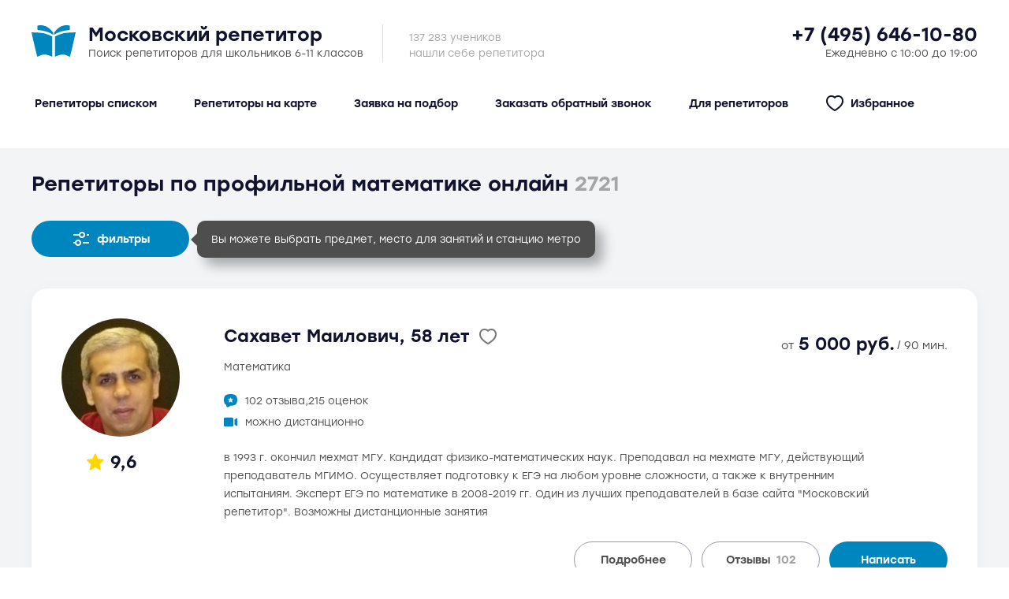

--- FILE ---
content_type: text/html; charset=utf-8
request_url: https://ege-repetitor.ru/repetitory-po-profilnoj-matematike-onlajn
body_size: 78373
content:
<!doctype html>
<html data-n-head-ssr lang="ru" data-n-head="%7B%22lang%22:%7B%22ssr%22:%22ru%22%7D%7D">
  <head >
    <title>Репетиторы по профильной математике онлайн - Московский Репетитор.ру</title><meta data-n-head="ssr" charset="utf-8"><meta data-n-head="ssr" name="viewport" content="width=device-width, initial-scale=1"><meta data-n-head="ssr" data-hid="description" name="description" content=""><meta data-n-head="ssr" name="format-detection" content="telephone=no"><meta data-n-head="ssr" name="description" content="undefined"><meta data-n-head="ssr" name="keywords" content="undefined"><link data-n-head="ssr" rel="icon" type="image/svg+xml" sizes="any" href="/favicon.svg"><link data-n-head="ssr" rel="stylesheet" type="text/css" href="https://fonts.googleapis.com/css?family=Roboto:100,300,400,500,700,900&amp;display=swap"><link data-n-head="ssr" rel="stylesheet" type="text/css" href="https://cdn.jsdelivr.net/npm/@mdi/font@latest/css/materialdesignicons.min.css"><style data-n-head="vuetify" type="text/css" id="vuetify-theme-stylesheet" nonce="undefined">.v-application a { color: #0086bf; }
.v-application .primary {
  background-color: #0086bf !important;
  border-color: #0086bf !important;
}
.v-application .primary--text {
  color: #0086bf !important;
  caret-color: #0086bf !important;
}
.v-application .primary.lighten-5 {
  background-color: #bcffff !important;
  border-color: #bcffff !important;
}
.v-application .primary--text.text--lighten-5 {
  color: #bcffff !important;
  caret-color: #bcffff !important;
}
.v-application .primary.lighten-4 {
  background-color: #9df3ff !important;
  border-color: #9df3ff !important;
}
.v-application .primary--text.text--lighten-4 {
  color: #9df3ff !important;
  caret-color: #9df3ff !important;
}
.v-application .primary.lighten-3 {
  background-color: #7fd7ff !important;
  border-color: #7fd7ff !important;
}
.v-application .primary--text.text--lighten-3 {
  color: #7fd7ff !important;
  caret-color: #7fd7ff !important;
}
.v-application .primary.lighten-2 {
  background-color: #60bbf8 !important;
  border-color: #60bbf8 !important;
}
.v-application .primary--text.text--lighten-2 {
  color: #60bbf8 !important;
  caret-color: #60bbf8 !important;
}
.v-application .primary.lighten-1 {
  background-color: #3da0db !important;
  border-color: #3da0db !important;
}
.v-application .primary--text.text--lighten-1 {
  color: #3da0db !important;
  caret-color: #3da0db !important;
}
.v-application .primary.darken-1 {
  background-color: #006da4 !important;
  border-color: #006da4 !important;
}
.v-application .primary--text.text--darken-1 {
  color: #006da4 !important;
  caret-color: #006da4 !important;
}
.v-application .primary.darken-2 {
  background-color: #005589 !important;
  border-color: #005589 !important;
}
.v-application .primary--text.text--darken-2 {
  color: #005589 !important;
  caret-color: #005589 !important;
}
.v-application .primary.darken-3 {
  background-color: #003e6f !important;
  border-color: #003e6f !important;
}
.v-application .primary--text.text--darken-3 {
  color: #003e6f !important;
  caret-color: #003e6f !important;
}
.v-application .primary.darken-4 {
  background-color: #002857 !important;
  border-color: #002857 !important;
}
.v-application .primary--text.text--darken-4 {
  color: #002857 !important;
  caret-color: #002857 !important;
}
.v-application .secondary {
  background-color: #4e4e4e !important;
  border-color: #4e4e4e !important;
}
.v-application .secondary--text {
  color: #4e4e4e !important;
  caret-color: #4e4e4e !important;
}
.v-application .secondary.lighten-5 {
  background-color: #cfcfcf !important;
  border-color: #cfcfcf !important;
}
.v-application .secondary--text.text--lighten-5 {
  color: #cfcfcf !important;
  caret-color: #cfcfcf !important;
}
.v-application .secondary.lighten-4 {
  background-color: #b4b4b4 !important;
  border-color: #b4b4b4 !important;
}
.v-application .secondary--text.text--lighten-4 {
  color: #b4b4b4 !important;
  caret-color: #b4b4b4 !important;
}
.v-application .secondary.lighten-3 {
  background-color: #999999 !important;
  border-color: #999999 !important;
}
.v-application .secondary--text.text--lighten-3 {
  color: #999999 !important;
  caret-color: #999999 !important;
}
.v-application .secondary.lighten-2 {
  background-color: #7f7f7f !important;
  border-color: #7f7f7f !important;
}
.v-application .secondary--text.text--lighten-2 {
  color: #7f7f7f !important;
  caret-color: #7f7f7f !important;
}
.v-application .secondary.lighten-1 {
  background-color: #666666 !important;
  border-color: #666666 !important;
}
.v-application .secondary--text.text--lighten-1 {
  color: #666666 !important;
  caret-color: #666666 !important;
}
.v-application .secondary.darken-1 {
  background-color: #373737 !important;
  border-color: #373737 !important;
}
.v-application .secondary--text.text--darken-1 {
  color: #373737 !important;
  caret-color: #373737 !important;
}
.v-application .secondary.darken-2 {
  background-color: #222222 !important;
  border-color: #222222 !important;
}
.v-application .secondary--text.text--darken-2 {
  color: #222222 !important;
  caret-color: #222222 !important;
}
.v-application .secondary.darken-3 {
  background-color: #0c0c0c !important;
  border-color: #0c0c0c !important;
}
.v-application .secondary--text.text--darken-3 {
  color: #0c0c0c !important;
  caret-color: #0c0c0c !important;
}
.v-application .secondary.darken-4 {
  background-color: #000000 !important;
  border-color: #000000 !important;
}
.v-application .secondary--text.text--darken-4 {
  color: #000000 !important;
  caret-color: #000000 !important;
}
.v-application .accent {
  background-color: #202350 !important;
  border-color: #202350 !important;
}
.v-application .accent--text {
  color: #202350 !important;
  caret-color: #202350 !important;
}
.v-application .accent.lighten-5 {
  background-color: #9f9ad3 !important;
  border-color: #9f9ad3 !important;
}
.v-application .accent--text.text--lighten-5 {
  color: #9f9ad3 !important;
  caret-color: #9f9ad3 !important;
}
.v-application .accent.lighten-4 {
  background-color: #8480b7 !important;
  border-color: #8480b7 !important;
}
.v-application .accent--text.text--lighten-4 {
  color: #8480b7 !important;
  caret-color: #8480b7 !important;
}
.v-application .accent.lighten-3 {
  background-color: #6a679c !important;
  border-color: #6a679c !important;
}
.v-application .accent--text.text--lighten-3 {
  color: #6a679c !important;
  caret-color: #6a679c !important;
}
.v-application .accent.lighten-2 {
  background-color: #514f82 !important;
  border-color: #514f82 !important;
}
.v-application .accent--text.text--lighten-2 {
  color: #514f82 !important;
  caret-color: #514f82 !important;
}
.v-application .accent.lighten-1 {
  background-color: #383868 !important;
  border-color: #383868 !important;
}
.v-application .accent--text.text--lighten-1 {
  color: #383868 !important;
  caret-color: #383868 !important;
}
.v-application .accent.darken-1 {
  background-color: #060e39 !important;
  border-color: #060e39 !important;
}
.v-application .accent--text.text--darken-1 {
  color: #060e39 !important;
  caret-color: #060e39 !important;
}
.v-application .accent.darken-2 {
  background-color: #000024 !important;
  border-color: #000024 !important;
}
.v-application .accent--text.text--darken-2 {
  color: #000024 !important;
  caret-color: #000024 !important;
}
.v-application .accent.darken-3 {
  background-color: #000011 !important;
  border-color: #000011 !important;
}
.v-application .accent--text.text--darken-3 {
  color: #000011 !important;
  caret-color: #000011 !important;
}
.v-application .accent.darken-4 {
  background-color: #000000 !important;
  border-color: #000000 !important;
}
.v-application .accent--text.text--darken-4 {
  color: #000000 !important;
  caret-color: #000000 !important;
}
.v-application .error {
  background-color: #e30e0e !important;
  border-color: #e30e0e !important;
}
.v-application .error--text {
  color: #e30e0e !important;
  caret-color: #e30e0e !important;
}
.v-application .error.lighten-5 {
  background-color: #ffb78d !important;
  border-color: #ffb78d !important;
}
.v-application .error--text.text--lighten-5 {
  color: #ffb78d !important;
  caret-color: #ffb78d !important;
}
.v-application .error.lighten-4 {
  background-color: #ff9973 !important;
  border-color: #ff9973 !important;
}
.v-application .error--text.text--lighten-4 {
  color: #ff9973 !important;
  caret-color: #ff9973 !important;
}
.v-application .error.lighten-3 {
  background-color: #ff7c59 !important;
  border-color: #ff7c59 !important;
}
.v-application .error--text.text--lighten-3 {
  color: #ff7c59 !important;
  caret-color: #ff7c59 !important;
}
.v-application .error.lighten-2 {
  background-color: #ff5e40 !important;
  border-color: #ff5e40 !important;
}
.v-application .error--text.text--lighten-2 {
  color: #ff5e40 !important;
  caret-color: #ff5e40 !important;
}
.v-application .error.lighten-1 {
  background-color: #ff3d28 !important;
  border-color: #ff3d28 !important;
}
.v-application .error--text.text--lighten-1 {
  color: #ff3d28 !important;
  caret-color: #ff3d28 !important;
}
.v-application .error.darken-1 {
  background-color: #c20000 !important;
  border-color: #c20000 !important;
}
.v-application .error--text.text--darken-1 {
  color: #c20000 !important;
  caret-color: #c20000 !important;
}
.v-application .error.darken-2 {
  background-color: #a20000 !important;
  border-color: #a20000 !important;
}
.v-application .error--text.text--darken-2 {
  color: #a20000 !important;
  caret-color: #a20000 !important;
}
.v-application .error.darken-3 {
  background-color: #830000 !important;
  border-color: #830000 !important;
}
.v-application .error--text.text--darken-3 {
  color: #830000 !important;
  caret-color: #830000 !important;
}
.v-application .error.darken-4 {
  background-color: #670000 !important;
  border-color: #670000 !important;
}
.v-application .error--text.text--darken-4 {
  color: #670000 !important;
  caret-color: #670000 !important;
}
.v-application .info {
  background-color: #2196f3 !important;
  border-color: #2196f3 !important;
}
.v-application .info--text {
  color: #2196f3 !important;
  caret-color: #2196f3 !important;
}
.v-application .info.lighten-5 {
  background-color: #d4ffff !important;
  border-color: #d4ffff !important;
}
.v-application .info--text.text--lighten-5 {
  color: #d4ffff !important;
  caret-color: #d4ffff !important;
}
.v-application .info.lighten-4 {
  background-color: #b5ffff !important;
  border-color: #b5ffff !important;
}
.v-application .info--text.text--lighten-4 {
  color: #b5ffff !important;
  caret-color: #b5ffff !important;
}
.v-application .info.lighten-3 {
  background-color: #95e8ff !important;
  border-color: #95e8ff !important;
}
.v-application .info--text.text--lighten-3 {
  color: #95e8ff !important;
  caret-color: #95e8ff !important;
}
.v-application .info.lighten-2 {
  background-color: #75ccff !important;
  border-color: #75ccff !important;
}
.v-application .info--text.text--lighten-2 {
  color: #75ccff !important;
  caret-color: #75ccff !important;
}
.v-application .info.lighten-1 {
  background-color: #51b0ff !important;
  border-color: #51b0ff !important;
}
.v-application .info--text.text--lighten-1 {
  color: #51b0ff !important;
  caret-color: #51b0ff !important;
}
.v-application .info.darken-1 {
  background-color: #007cd6 !important;
  border-color: #007cd6 !important;
}
.v-application .info--text.text--darken-1 {
  color: #007cd6 !important;
  caret-color: #007cd6 !important;
}
.v-application .info.darken-2 {
  background-color: #0064ba !important;
  border-color: #0064ba !important;
}
.v-application .info--text.text--darken-2 {
  color: #0064ba !important;
  caret-color: #0064ba !important;
}
.v-application .info.darken-3 {
  background-color: #004d9f !important;
  border-color: #004d9f !important;
}
.v-application .info--text.text--darken-3 {
  color: #004d9f !important;
  caret-color: #004d9f !important;
}
.v-application .info.darken-4 {
  background-color: #003784 !important;
  border-color: #003784 !important;
}
.v-application .info--text.text--darken-4 {
  color: #003784 !important;
  caret-color: #003784 !important;
}
.v-application .success {
  background-color: #4caf50 !important;
  border-color: #4caf50 !important;
}
.v-application .success--text {
  color: #4caf50 !important;
  caret-color: #4caf50 !important;
}
.v-application .success.lighten-5 {
  background-color: #dcffd6 !important;
  border-color: #dcffd6 !important;
}
.v-application .success--text.text--lighten-5 {
  color: #dcffd6 !important;
  caret-color: #dcffd6 !important;
}
.v-application .success.lighten-4 {
  background-color: #beffba !important;
  border-color: #beffba !important;
}
.v-application .success--text.text--lighten-4 {
  color: #beffba !important;
  caret-color: #beffba !important;
}
.v-application .success.lighten-3 {
  background-color: #a2ff9e !important;
  border-color: #a2ff9e !important;
}
.v-application .success--text.text--lighten-3 {
  color: #a2ff9e !important;
  caret-color: #a2ff9e !important;
}
.v-application .success.lighten-2 {
  background-color: #85e783 !important;
  border-color: #85e783 !important;
}
.v-application .success--text.text--lighten-2 {
  color: #85e783 !important;
  caret-color: #85e783 !important;
}
.v-application .success.lighten-1 {
  background-color: #69cb69 !important;
  border-color: #69cb69 !important;
}
.v-application .success--text.text--lighten-1 {
  color: #69cb69 !important;
  caret-color: #69cb69 !important;
}
.v-application .success.darken-1 {
  background-color: #2d9437 !important;
  border-color: #2d9437 !important;
}
.v-application .success--text.text--darken-1 {
  color: #2d9437 !important;
  caret-color: #2d9437 !important;
}
.v-application .success.darken-2 {
  background-color: #00791e !important;
  border-color: #00791e !important;
}
.v-application .success--text.text--darken-2 {
  color: #00791e !important;
  caret-color: #00791e !important;
}
.v-application .success.darken-3 {
  background-color: #006000 !important;
  border-color: #006000 !important;
}
.v-application .success--text.text--darken-3 {
  color: #006000 !important;
  caret-color: #006000 !important;
}
.v-application .success.darken-4 {
  background-color: #004700 !important;
  border-color: #004700 !important;
}
.v-application .success--text.text--darken-4 {
  color: #004700 !important;
  caret-color: #004700 !important;
}
.v-application .warning {
  background-color: #fb8c00 !important;
  border-color: #fb8c00 !important;
}
.v-application .warning--text {
  color: #fb8c00 !important;
  caret-color: #fb8c00 !important;
}
.v-application .warning.lighten-5 {
  background-color: #ffff9e !important;
  border-color: #ffff9e !important;
}
.v-application .warning--text.text--lighten-5 {
  color: #ffff9e !important;
  caret-color: #ffff9e !important;
}
.v-application .warning.lighten-4 {
  background-color: #fffb82 !important;
  border-color: #fffb82 !important;
}
.v-application .warning--text.text--lighten-4 {
  color: #fffb82 !important;
  caret-color: #fffb82 !important;
}
.v-application .warning.lighten-3 {
  background-color: #ffdf67 !important;
  border-color: #ffdf67 !important;
}
.v-application .warning--text.text--lighten-3 {
  color: #ffdf67 !important;
  caret-color: #ffdf67 !important;
}
.v-application .warning.lighten-2 {
  background-color: #ffc24b !important;
  border-color: #ffc24b !important;
}
.v-application .warning--text.text--lighten-2 {
  color: #ffc24b !important;
  caret-color: #ffc24b !important;
}
.v-application .warning.lighten-1 {
  background-color: #ffa72d !important;
  border-color: #ffa72d !important;
}
.v-application .warning--text.text--lighten-1 {
  color: #ffa72d !important;
  caret-color: #ffa72d !important;
}
.v-application .warning.darken-1 {
  background-color: #db7200 !important;
  border-color: #db7200 !important;
}
.v-application .warning--text.text--darken-1 {
  color: #db7200 !important;
  caret-color: #db7200 !important;
}
.v-application .warning.darken-2 {
  background-color: #bb5900 !important;
  border-color: #bb5900 !important;
}
.v-application .warning--text.text--darken-2 {
  color: #bb5900 !important;
  caret-color: #bb5900 !important;
}
.v-application .warning.darken-3 {
  background-color: #9d4000 !important;
  border-color: #9d4000 !important;
}
.v-application .warning--text.text--darken-3 {
  color: #9d4000 !important;
  caret-color: #9d4000 !important;
}
.v-application .warning.darken-4 {
  background-color: #802700 !important;
  border-color: #802700 !important;
}
.v-application .warning--text.text--darken-4 {
  color: #802700 !important;
  caret-color: #802700 !important;
}
.v-application .background {
  background-color: #f2f4f5 !important;
  border-color: #f2f4f5 !important;
}
.v-application .background--text {
  color: #f2f4f5 !important;
  caret-color: #f2f4f5 !important;
}
.v-application .background.lighten-5 {
  background-color: #ffffff !important;
  border-color: #ffffff !important;
}
.v-application .background--text.text--lighten-5 {
  color: #ffffff !important;
  caret-color: #ffffff !important;
}
.v-application .background.lighten-4 {
  background-color: #ffffff !important;
  border-color: #ffffff !important;
}
.v-application .background--text.text--lighten-4 {
  color: #ffffff !important;
  caret-color: #ffffff !important;
}
.v-application .background.lighten-3 {
  background-color: #ffffff !important;
  border-color: #ffffff !important;
}
.v-application .background--text.text--lighten-3 {
  color: #ffffff !important;
  caret-color: #ffffff !important;
}
.v-application .background.lighten-2 {
  background-color: #ffffff !important;
  border-color: #ffffff !important;
}
.v-application .background--text.text--lighten-2 {
  color: #ffffff !important;
  caret-color: #ffffff !important;
}
.v-application .background.lighten-1 {
  background-color: #ffffff !important;
  border-color: #ffffff !important;
}
.v-application .background--text.text--lighten-1 {
  color: #ffffff !important;
  caret-color: #ffffff !important;
}
.v-application .background.darken-1 {
  background-color: #d6d8d9 !important;
  border-color: #d6d8d9 !important;
}
.v-application .background--text.text--darken-1 {
  color: #d6d8d9 !important;
  caret-color: #d6d8d9 !important;
}
.v-application .background.darken-2 {
  background-color: #babcbd !important;
  border-color: #babcbd !important;
}
.v-application .background--text.text--darken-2 {
  color: #babcbd !important;
  caret-color: #babcbd !important;
}
.v-application .background.darken-3 {
  background-color: #9fa1a2 !important;
  border-color: #9fa1a2 !important;
}
.v-application .background--text.text--darken-3 {
  color: #9fa1a2 !important;
  caret-color: #9fa1a2 !important;
}
.v-application .background.darken-4 {
  background-color: #858788 !important;
  border-color: #858788 !important;
}
.v-application .background--text.text--darken-4 {
  color: #858788 !important;
  caret-color: #858788 !important;
}
.v-application .black {
  background-color: #10122e !important;
  border-color: #10122e !important;
}
.v-application .black--text {
  color: #10122e !important;
  caret-color: #10122e !important;
}
.v-application .black.lighten-5 {
  background-color: #8784a9 !important;
  border-color: #8784a9 !important;
}
.v-application .black--text.text--lighten-5 {
  color: #8784a9 !important;
  caret-color: #8784a9 !important;
}
.v-application .black.lighten-4 {
  background-color: #6d6b8f !important;
  border-color: #6d6b8f !important;
}
.v-application .black--text.text--lighten-4 {
  color: #6d6b8f !important;
  caret-color: #6d6b8f !important;
}
.v-application .black.lighten-3 {
  background-color: #555375 !important;
  border-color: #555375 !important;
}
.v-application .black--text.text--lighten-3 {
  color: #555375 !important;
  caret-color: #555375 !important;
}
.v-application .black.lighten-2 {
  background-color: #3d3c5c !important;
  border-color: #3d3c5c !important;
}
.v-application .black--text.text--lighten-2 {
  color: #3d3c5c !important;
  caret-color: #3d3c5c !important;
}
.v-application .black.lighten-1 {
  background-color: #262644 !important;
  border-color: #262644 !important;
}
.v-application .black--text.text--lighten-1 {
  color: #262644 !important;
  caret-color: #262644 !important;
}
.v-application .black.darken-1 {
  background-color: #00001a !important;
  border-color: #00001a !important;
}
.v-application .black--text.text--darken-1 {
  color: #00001a !important;
  caret-color: #00001a !important;
}
.v-application .black.darken-2 {
  background-color: #000000 !important;
  border-color: #000000 !important;
}
.v-application .black--text.text--darken-2 {
  color: #000000 !important;
  caret-color: #000000 !important;
}
.v-application .black.darken-3 {
  background-color: #000000 !important;
  border-color: #000000 !important;
}
.v-application .black--text.text--darken-3 {
  color: #000000 !important;
  caret-color: #000000 !important;
}
.v-application .black.darken-4 {
  background-color: #000000 !important;
  border-color: #000000 !important;
}
.v-application .black--text.text--darken-4 {
  color: #000000 !important;
  caret-color: #000000 !important;
}</style><script data-n-head="ssr" data-hid="gtm-script">if(!window._gtm_init){window._gtm_init=1;(function(w,n,d,m,e,p){w[d]=(w[d]==1||n[d]=='yes'||n[d]==1||n[m]==1||(w[e]&&w[e][p]&&w[e][p]()))?1:0})(window,navigator,'doNotTrack','msDoNotTrack','external','msTrackingProtectionEnabled');(function(w,d,s,l,x,y){w[x]={};w._gtm_inject=function(i){if(w.doNotTrack||w[x][i])return;w[x][i]=1;w[l]=w[l]||[];w[l].push({'gtm.start':new Date().getTime(),event:'gtm.js'});var f=d.getElementsByTagName(s)[0],j=d.createElement(s);j.async=true;j.src='https://www.googletagmanager.com/gtm.js?id='+i;f.parentNode.insertBefore(j,f);};w[y]('GTM-NFQQ536')})(window,document,'script','dataLayer','_gtm_ids','_gtm_inject')}</script><link rel="preload" href="/_nuxt/5f814fe.js" as="script"><link rel="preload" href="/_nuxt/9bf0cc8.js" as="script"><link rel="preload" href="/_nuxt/5538186.js" as="script"><link rel="preload" href="/_nuxt/507c31f.js" as="script"><link rel="preload" href="/_nuxt/c7c42a3.js" as="script"><link rel="preload" href="/_nuxt/5eec7e9.js" as="script"><link rel="preload" href="/_nuxt/1700fc7.js" as="script"><link rel="preload" href="/_nuxt/805cc86.js" as="script"><style data-vue-ssr-id="9202b81e:0 75106c55:0 3d49e0e5:0 549a5500:0 63000ea3:0 2840f874:0 e003f1f8:0 04604cc2:0 6b715e77:0 2065bca8:0 3f95a174:0 12a190a6:0 2e2bc7da:0 22487aae:0 371f82d0:0 2bb34da4:0 4f4f805e:0 3dc908a0:0 cf87dc84:0 5c8fbe94:0 f449ebde:0 298ae208:0 19c01513:0 4f2d77d2:0 5027cd0c:0 c14d3f8c:0 0c810c38:0 1888f14c:0 15248e00:0 20c8af8e:0 71ef8887:0 3e36acd6:0 5fcac29c:0 4e594b00:0 09da5fcc:0 c8c2efa6:0">@font-face{font-family:"swiper-icons";src:url("data:application/font-woff;charset=utf-8;base64, [base64]//wADZ2x5ZgAAAywAAADMAAAD2MHtryVoZWFkAAABbAAAADAAAAA2E2+eoWhoZWEAAAGcAAAAHwAAACQC9gDzaG10eAAAAigAAAAZAAAArgJkABFsb2NhAAAC0AAAAFoAAABaFQAUGG1heHAAAAG8AAAAHwAAACAAcABAbmFtZQAAA/gAAAE5AAACXvFdBwlwb3N0AAAFNAAAAGIAAACE5s74hXjaY2BkYGAAYpf5Hu/j+W2+MnAzMYDAzaX6QjD6/4//Bxj5GA8AuRwMYGkAPywL13jaY2BkYGA88P8Agx4j+/8fQDYfA1AEBWgDAIB2BOoAeNpjYGRgYNBh4GdgYgABEMnIABJzYNADCQAACWgAsQB42mNgYfzCOIGBlYGB0YcxjYGBwR1Kf2WQZGhhYGBiYGVmgAFGBiQQkOaawtDAoMBQxXjg/wEGPcYDDA4wNUA2CCgwsAAAO4EL6gAAeNpj2M0gyAACqxgGNWBkZ2D4/wMA+xkDdgAAAHjaY2BgYGaAYBkGRgYQiAHyGMF8FgYHIM3DwMHABGQrMOgyWDLEM1T9/w8UBfEMgLzE////P/5//f/V/xv+r4eaAAeMbAxwIUYmIMHEgKYAYjUcsDAwsLKxc3BycfPw8jEQA/[base64]/uznmfPFBNODM2K7MTQ45YEAZqGP81AmGGcF3iPqOop0r1SPTaTbVkfUe4HXj97wYE+yNwWYxwWu4v1ugWHgo3S1XdZEVqWM7ET0cfnLGxWfkgR42o2PvWrDMBSFj/IHLaF0zKjRgdiVMwScNRAoWUoH78Y2icB/yIY09An6AH2Bdu/UB+yxopYshQiEvnvu0dURgDt8QeC8PDw7Fpji3fEA4z/PEJ6YOB5hKh4dj3EvXhxPqH/SKUY3rJ7srZ4FZnh1PMAtPhwP6fl2PMJMPDgeQ4rY8YT6Gzao0eAEA409DuggmTnFnOcSCiEiLMgxCiTI6Cq5DZUd3Qmp10vO0LaLTd2cjN4fOumlc7lUYbSQcZFkutRG7g6JKZKy0RmdLY680CDnEJ+UMkpFFe1RN7nxdVpXrC4aTtnaurOnYercZg2YVmLN/d/gczfEimrE/fs/bOuq29Zmn8tloORaXgZgGa78yO9/cnXm2BpaGvq25Dv9S4E9+5SIc9PqupJKhYFSSl47+Qcr1mYNAAAAeNptw0cKwkAAAMDZJA8Q7OUJvkLsPfZ6zFVERPy8qHh2YER+3i/BP83vIBLLySsoKimrqKqpa2hp6+jq6RsYGhmbmJqZSy0sraxtbO3sHRydnEMU4uR6yx7JJXveP7WrDycAAAAAAAH//wACeNpjYGRgYOABYhkgZgJCZgZNBkYGLQZtIJsFLMYAAAw3ALgAeNolizEKgDAQBCchRbC2sFER0YD6qVQiBCv/H9ezGI6Z5XBAw8CBK/m5iQQVauVbXLnOrMZv2oLdKFa8Pjuru2hJzGabmOSLzNMzvutpB3N42mNgZGBg4GKQYzBhYMxJLMlj4GBgAYow/P/PAJJhLM6sSoWKfWCAAwDAjgbRAAB42mNgYGBkAIIbCZo5IPrmUn0hGA0AO8EFTQAA") format("woff");font-weight:400;font-style:normal}:root{--swiper-theme-color:#007aff}.swiper-container{margin-left:auto;margin-right:auto;position:relative;overflow:hidden;list-style:none;padding:0;z-index:1}.swiper-container-vertical>.swiper-wrapper{flex-direction:column}.swiper-wrapper{position:relative;width:100%;height:100%;z-index:1;display:flex;transition-property:transform;box-sizing:content-box}.swiper-container-android .swiper-slide,.swiper-wrapper{transform:translateZ(0)}.swiper-container-multirow>.swiper-wrapper{flex-wrap:wrap}.swiper-container-multirow-column>.swiper-wrapper{flex-wrap:wrap;flex-direction:column}.swiper-container-free-mode>.swiper-wrapper{transition-timing-function:ease-out;margin:0 auto}.swiper-slide{flex-shrink:0;width:100%;height:100%;position:relative;transition-property:transform}.swiper-slide-invisible-blank{visibility:hidden}.swiper-container-autoheight,.swiper-container-autoheight .swiper-slide{height:auto}.swiper-container-autoheight .swiper-wrapper{align-items:flex-start;transition-property:transform,height}.swiper-container-3d{perspective:1200px}.swiper-container-3d .swiper-cube-shadow,.swiper-container-3d .swiper-slide,.swiper-container-3d .swiper-slide-shadow-bottom,.swiper-container-3d .swiper-slide-shadow-left,.swiper-container-3d .swiper-slide-shadow-right,.swiper-container-3d .swiper-slide-shadow-top,.swiper-container-3d .swiper-wrapper{transform-style:preserve-3d}.swiper-container-3d .swiper-slide-shadow-bottom,.swiper-container-3d .swiper-slide-shadow-left,.swiper-container-3d .swiper-slide-shadow-right,.swiper-container-3d .swiper-slide-shadow-top{position:absolute;left:0;top:0;width:100%;height:100%;pointer-events:none;z-index:10}.swiper-container-3d .swiper-slide-shadow-left{background-image:linear-gradient(270deg,rgba(0,0,0,.5),transparent)}.swiper-container-3d .swiper-slide-shadow-right{background-image:linear-gradient(90deg,rgba(0,0,0,.5),transparent)}.swiper-container-3d .swiper-slide-shadow-top{background-image:linear-gradient(0deg,rgba(0,0,0,.5),transparent)}.swiper-container-3d .swiper-slide-shadow-bottom{background-image:linear-gradient(180deg,rgba(0,0,0,.5),transparent)}.swiper-container-css-mode>.swiper-wrapper{overflow:auto;scrollbar-width:none;-ms-overflow-style:none}.swiper-container-css-mode>.swiper-wrapper::-webkit-scrollbar{display:none}.swiper-container-css-mode>.swiper-wrapper>.swiper-slide{scroll-snap-align:start start}.swiper-container-horizontal.swiper-container-css-mode>.swiper-wrapper{scroll-snap-type:x mandatory}.swiper-container-vertical.swiper-container-css-mode>.swiper-wrapper{scroll-snap-type:y mandatory}
:root{--width:1240px;--padding:20px;--line-height:23px;--line-height-medium:27px;--line-height-large:30px;--line-height-extra-large:38px;--border-radius:33px;--color-primary:#0086bf;--color-secondary:#4e4e4e;--color-black:#10122e;--color-background:#f2f4f5;--color-label:#a5a5a5;--color-accent:#202350;--color-error:#e30e0e}@font-face{font-family:"Stolzl";src:url(/fonts/stolzl_book.otf);font-weight:400;font-style:normal}@font-face{font-family:"Stolzl";src:url(/fonts/stolzl_medium.otf);font-weight:500;font-style:normal}@font-face{font-family:"Stolzl";src:url(/fonts/stolzl_bold.otf);font-weight:700;font-style:normal}@font-face{font-family:NotoSans;src:url("[data-uri]")}html{min-width:1240px;min-width:var(--width)}section{width:1240px;width:var(--width);margin:0 auto;padding:0 20px;padding:0 var(--padding)}h1,h2,h3{font-weight:500}h1{font-size:26px;line-height:30px;line-height:var(--line-height-large)}h3{font-size:22px;line-height:26px}.small{font-size:12px}.v-list-item__action:first-child{margin-right:10px!important}.ucfirst{text-transform:lowercase}.ucfirst:first-letter{text-transform:uppercase}.v-btn:not(.v-btn--fab){box-shadow:none!important}.v-text-field--solo .v-input__slot{box-shadow:0 4px 21px rgba(16,18,46,.04)!important}.v-text-field--solo.error--text .v-input__slot{border:1px solid;box-sizing:border-box;background:#fef3f3!important}.v-menu__content{border-radius:24px!important}.chips{display:flex;flex-wrap:wrap;grid-gap:8px;gap:8px;font-size:12px}.chips>div{color:#4e4e4e;color:var(--color-secondary);border-radius:33px;border-radius:var(--border-radius);line-height:23px;line-height:var(--line-height);padding:4px 16px;display:flex;align-items:center;cursor:pointer;white-space:nowrap}.chips>div:not(.station-item){background:#f2f4f5;background:var(--color-background)}.chips>div img{margin-right:8px;height:20px}.flex-items{display:flex;align-items:center}.overflow-y-hidden .v-application--wrap{pointer-events:none;cursor:default}.v-form .v-input{border-radius:10px!important}.v-form .v-input__append-inner{margin-top:14px!important}input::-webkit-input-placeholder,input::placeholder,textarea::-webkit-input-placeholder,textarea::placeholder{color:#4e4e4e!important;color:var(--color-secondary)!important;opacity:1}.card{box-shadow:0 4px 20px rgba(16,18,46,.04);border-radius:20px;padding:38px}.card,.card-10{background:#fff}.card-10{border-radius:10px;padding:38px 34px}.cursor--pointer{cursor:pointer}.relative{position:relative}.metro--line-1{--color:#dc2428;--color-transparent:#f6c8c9;--rgb:220,36,40;--z-index:19}.metro--line-2{--color:#00a64f;--color-transparent:#bfe9d3;--rgb:0,166,79;--z-index:18}.metro--line-3{--color:#1d75bc;--color-transparent:#c7ddee;--rgb:29,117,188;--z-index:17}.metro--line-4{--color:#6dcde6;--color-transparent:#dbf3f9;--rgb:109,205,230;--z-index:16}.metro--line-5{--color:#a96141;--color-transparent:#ead8d0;--rgb:169,97,65;--z-index:15}.metro--line-6{--color:#f89824;--color-transparent:#fde5c8;--rgb:248,152,36;--z-index:14}.metro--line-7{--color:#6d4a9e;--color-transparent:#dbd2e7;--rgb:109,74,158;--z-index:13}.metro--line-8{--color:#808285;--color-transparent:#dfe0e1;--rgb:128,130,133;--z-index:12}.metro--line-9{--color:#97ce89;--color-transparent:#e5f3e2;--rgb:151,206,137;--z-index:11}.metro--line-10{--color:#dc88b9;--color-transparent:#f6e1ee;--rgb:220,136,185;--z-index:10}.metro--line-11{--color:#b7c6e6;--color-transparent:#edf1f9;--rgb:183,198,230;--z-index:9}.metro--line-12{--color:#f493ae;--color-transparent:#fce4eb;--rgb:244,147,174;--z-index:8}.metro--line-13{--color:#88d2d7;--color-transparent:#e1f4f5;--rgb:136,210,215;--z-index:7}.metro--line-14{--color:#f8ed3d;--color-transparent:#fdfbcf;--rgb:248,237,61;--z-index:6}.metro--line-15{--color:#ffdf94;--color-transparent:#fff7e4;--rgb:255,223,148;--z-index:5}.metro--line-16{--color:#ebacce;--color-transparent:#faeaf3;--rgb:235,172,206;--z-index:4}.metro--line-17{--color:#e9bc1f;--color-transparent:#faeec7;--rgb:233,188,31;--z-index:3}.metro--line-18{--color:#00b292;--color-transparent:#bfece4;--rgb:0,178,146;--z-index:2}.metro--line-19{--color:#39b183;--color-transparent:#ceece0;--rgb:57,177,131;--z-index:1}.metro-circle{height:10px;width:10px;border-radius:50%;background:var(--color);margin-right:8px}.metro-circle--district{height:20px;width:20px;margin-left:-5px}.metro-transfers{display:flex}.metro-transfers>*{height:12px;width:12px;border-radius:50%;background:var(--color);border:1px solid #fff}.metro-transfers>:not(:first-child){margin-left:-4px!important}.dialog--fullscreen .v-card{display:flex;flex-direction:column}.dialog--fullscreen .v-card__text{flex:1}.dialog--right{right:0;left:auto!important}.dialog--right:not(.search-filters-dialog){width:692px!important}.dialog--right .jo-input{margin-bottom:16px}.dialog--right .v-card-text,.dialog--right>.v-card>.v-card__text{padding:20px!important}.dialog--right_wide{width:626px!important}.dialog-header{max-height:64px}.dialog-header .v-btn{height:40px!important;width:40px!important}.dialog-header .v-btn .v-icon{pointer-events:none!important}.dialog--right .v-toolbar,.v-dialog--fullscreen .v-toolbar{background:#f2f4f5!important;background:var(--color-background)!important;border-bottom:1px solid red;box-shadow:none!important}.dialog--right .v-toolbar__content,.v-dialog--fullscreen .v-toolbar__content{padding:0 10px}.dialog--right .v-toolbar__content h2,.v-dialog--fullscreen .v-toolbar__content h2{font-size:18px!important;top:1px;position:relative;padding-left:10px}.dialog--right .loader,.v-dialog--fullscreen .loader{position:absolute;width:100%;height:calc(100% - 64px);display:flex;align-items:center;justify-content:center;top:64px;left:0}.v-dialog--fullscreen header{position:sticky;top:0;z-index:1}.v-dialog--fullscreen .v-card{background:#fff!important}.v-dialog__content--active{background-color:rgba(0,0,0,.27451)}.dialog-right-transition-enter,.dialog-right-transition-leave-to{transform:translateX(100%)}@font-face{font-family:"icons";src:url(/fonts/icons.ttf?udl86e) format("truetype"),url(/fonts/icons.woff?udl86e) format("woff"),url(/fonts/icons.svg?udl86e#icons) format("svg");font-weight:400;font-style:normal;font-display:block}[class*=" jo-"]:before,[class^=jo-]:before{font-family:"icons"!important;speak:never;font-style:normal;font-weight:400;font-feature-settings:normal;font-variant:normal;text-transform:none;line-height:1;-webkit-font-smoothing:antialiased;-moz-osx-font-smoothing:grayscale}.jo-barcode:before{content:""}.jo-16-circle-x:before{content:""}.jo-16-search:before{content:""}.jo-16-info:before{content:""}.jo-16-wi-fi:before{content:""}.jo-16-target:before{content:""}.jo-16-plus:before{content:""}.jo-16-calendar:before{content:""}.jo-16-chevron-right:before{content:""}.jo-16-arrow-top:before{content:""}.jo-16-circle-arrow-bottom:before{content:""}.jo-16-chevrons-right:before{content:""}.jo-16-lock:before{content:""}.jo-16-bookmark:before{content:""}.jo-16-time:before{content:""}.jo-16-mail:before{content:""}.jo-16-call-phone:before{content:""}.jo-16-circle-chevron-right:before{content:""}.jo-16-arrow-left:before{content:""}.jo-16-arrow-bottom-right:before{content:""}.jo-16-globe:before{content:""}.jo-16-file:before{content:""}.jo-16-circle-plus:before{content:""}.jo-16-chevrons-bottom:before{content:""}.jo-16-eye:before{content:""}.jo-16-arrow-top-left:before{content:""}.jo-16-minus:before{content:""}.jo-16-heart:before{content:""}.jo-16-circle-chevrons-top:before{content:""}.jo-16-circle-chevron-left:before{content:""}.jo-16-chevrons-left:before{content:""}.jo-16-arrow-right:before{content:""}.jo-16-menu:before{content:""}.jo-16-camera:before{content:""}.jo-16-options:before{content:""}.jo-16-external-link:before{content:""}.jo-16-circle-arrow-top:before{content:""}.jo-16-pencil:before{content:""}.jo-16-chevron-left:before{content:""}.jo-16-circle-arrow-left:before{content:""}.jo-16-arrow-top-right:before{content:""}.jo-16-chevron-top:before{content:""}.jo-16-circle-minus:before{content:""}.jo-16-star:before{content:""}.jo-16-arrow-bottom-left:before{content:""}.jo-16-paperclip-vertical:before{content:""}.jo-16-circle-chevron-top:before{content:""}.jo-16-chevron-bottom:before{content:""}.jo-16-circle-chevron-bottom:before{content:""}.jo-16-printer:before{content:""}.jo-16-x:before{content:""}.jo-16-folder:before{content:""}.jo-16-music-note:before{content:""}.jo-16-paperclip:before{content:""}.jo-16-copy:before{content:""}.jo-16-arrow-bottom:before{content:""}.jo-16-browser:before{content:""}.jo-16-question-circle:before{content:""}.jo-16-circle-arrow-right:before{content:""}.jo-16-pin:before{content:""}.jo-software-terminal:before{content:""}.jo-software-database:before{content:""}.jo-software-cloud-download:before{content:""}.jo-software-cloud:before{content:""}.jo-software-cloud-no:before{content:""}.jo-software-cloud-upload:before{content:""}.jo-software-cloud-connect:before{content:""}.jo-software-code:before{content:""}.jo-software-cloud-checked:before{content:""}.jo-chatting-comment:before{content:""}.jo-chatting-comment-text:before{content:""}.jo-chatting-comment-minus:before{content:""}.jo-chatting-comment-plus:before{content:""}.jo-chatting-question:before{content:""}.jo-chatting-comment-checked:before{content:""}.jo-chatting-comment-delete:before{content:""}.jo-music-player-play-circle:before{content:""}.jo-music-add-to-library:before{content:""}.jo-music-player-skip-back:before{content:""}.jo-music-player-list-play:before{content:""}.jo-music-radio:before{content:""}.jo-music-player-pause:before{content:""}.jo-music-artist:before{content:""}.jo-music-player-list:before{content:""}.jo-music-player-fast-forward:before{content:""}.jo-music-CD:before{content:""}.jo-music-queue:before{content:""}.jo-music-player-stop:before{content:""}.jo-music-volume-off:before{content:""}.jo-music-sound-wave:before{content:""}.jo-music-player-stop-circle:before{content:""}.jo-music-player-fast-back:before{content:""}.jo-music-eject:before{content:""}.jo-music-player-play-pause:before{content:""}.jo-music-library:before{content:""}.jo-music-note:before{content:""}.jo-music-player-list-add:before{content:""}.jo-music-record:before{content:""}.jo-music-volume-low:before{content:""}.jo-music-tuner:before{content:""}.jo-music-volume-no:before{content:""}.jo-music-player-pause-circle:before{content:""}.jo-music-equalizer:before{content:""}.jo-music-shuffle:before{content:""}.jo-music-volume:before{content:""}.jo-music-player-play:before{content:""}.jo-music-listen-later:before{content:""}.jo-music-player-skip-forward:before{content:""}.jo-music-volume-high:before{content:""}.jo-music-repeat:before{content:""}.jo-grid-block-align-horizontally:before{content:""}.jo-grid-ruller:before{content:""}.jo-grid-sidebar-right:before{content:""}.jo-grid-grid-row-2-copy:before{content:""}.jo-grid-elements:before{content:""}.jo-grid-select:before{content:""}.jo-grid-iframe:before{content:""}.jo-grid-padding:before{content:""}.jo-grid-grid-slides:before{content:""}.jo-grid-grid-row-3:before{content:""}.jo-grid-grid-row-2:before{content:""}.jo-grid-segment:before{content:""}.jo-grid-block-align-right:before{content:""}.jo-grid-block-distribute-horizontally:before{content:""}.jo-grid-edit-shape:before{content:""}.jo-grid-layout:before{content:""}.jo-grid-block-distribute-vertically:before{content:""}.jo-grid-text:before{content:""}.jo-grid-block-align-bottom:before{content:""}.jo-grid-block-align-left:before{content:""}.jo-grid-sidebar-left:before{content:""}.jo-grid-grid-col-2:before{content:""}.jo-grid-rotate-right:before{content:""}.jo-grid-apps:before{content:""}.jo-grid-frame:before{content:""}.jo-grid-grid-col-3:before{content:""}.jo-grid-grid-dynamic:before{content:""}.jo-grid-select-area:before{content:""}.jo-grid-rotate-left:before{content:""}.jo-grid-block-align-vertically:before{content:""}.jo-grid-grid-small:before{content:""}.jo-grid-stack-1:before{content:""}.jo-grid-grid:before{content:""}.jo-grid-brake-page:before{content:""}.jo-grid-stack:before{content:""}.jo-grid-grid-6:before{content:""}.jo-grid-block-align-top:before{content:""}.jo-grid-grid-frame:before{content:""}.jo-grid-kanban:before{content:""}.jo-finance-wallet:before{content:""}.jo-finance-paypass:before{content:""}.jo-finance-ethereum:before{content:""}.jo-finance-bitcoin:before{content:""}.jo-finance-creditcard-income:before{content:""}.jo-finance-creditcard-face:before{content:""}.jo-finance-creditcard-no:before{content:""}.jo-finance-creditcard-add:before{content:""}.jo-finance-creditcard-outcome:before{content:""}.jo-finance-strongbox:before{content:""}.jo-finance-creditcard:before{content:""}.jo-finance-creditcard-scan:before{content:""}.jo-arrows-refresh-cw:before{content:""}.jo-arrows-arrow-top-right:before{content:""}.jo-arrows-chevron-top:before{content:""}.jo-arrows-arrow-reply-all:before{content:""}.jo-arrows-arrows-diagonals-bltr:before{content:""}.jo-arrows-arrow-right:before{content:""}.jo-arrows-chevrons-right:before{content:""}.jo-arrows-chevron-right:before{content:""}.jo-arrows-rotate-ccw:before{content:""}.jo-arrows-arrow-forward-all:before{content:""}.jo-arrows-circle-arrow-top-right:before{content:""}.jo-arrows-circle-chevrons-left:before{content:""}.jo-arrows-refresh-ccw-alert:before{content:""}.jo-arrows-arrow-bold-bottom:before{content:""}.jo-arrows-circle-chevron-bottom:before{content:""}.jo-arrows-arrow-forward:before{content:""}.jo-arrows-arrow-top-left:before{content:""}.jo-arrows-circle-arrow-right-curved:before{content:""}.jo-arrows-arrow-bold-reply-all:before{content:""}.jo-arrows-arrow-bold-right:before{content:""}.jo-arrows-arrow-bottom-right:before{content:""}.jo-arrows-refresh-cw-alert:before{content:""}.jo-arrows-arrow-bold-undo:before{content:""}.jo-arrows-circle-chevrons-bottom:before{content:""}.jo-arrows-chevron-left:before{content:""}.jo-arrows-chevrons-top:before{content:""}.jo-arrows-arrow-left:before{content:""}.jo-arrows-arrows-hv:before{content:""}.jo-arrows-circle-arrow-top:before{content:""}.jo-arrows-arrows-diagonals:before{content:""}.jo-arrows-arrow-bottom-left:before{content:""}.jo-arrows-arrow-left-curved:before{content:""}.jo-arrows-arrow-bold-left:before{content:""}.jo-arrows-circle-chevrons-top:before{content:""}.jo-arrows-circle-chevron-left:before{content:""}.jo-arrows-arrow-bold-forvard-all:before{content:""}.jo-arrows-rotate-cw:before{content:""}.jo-arrows-circle-chevrons-right:before{content:""}.jo-arrows-chevrons-left:before{content:""}.jo-arrows-arrow-bold-top:before{content:""}.jo-arrows-arrow-undo:before{content:""}.jo-arrows-circle-arrow-bottom-right:before{content:""}.jo-arrows-arrow-reply:before{content:""}.jo-arrows-arrow-right-curved:before{content:""}.jo-arrows-chevrons-bottom:before{content:""}.jo-arrows-circle-arrow-left:before{content:""}.jo-arrows-arrow-bold-redo:before{content:""}.jo-arrows-arrows-diagonals-tlbr:before{content:""}.jo-arrows-chevron-bottom:before{content:""}.jo-arrows-arrow-bottom:before{content:""}.jo-arrows-circle-chevron-right:before{content:""}.jo-arrows-circle-arrow-right:before{content:""}.jo-arrows-arrow-top:before{content:""}.jo-arrows-arrow-bold-reply:before{content:""}.jo-arrows-refresh-ccw:before{content:""}.jo-arrows-circle-chevron-top:before{content:""}.jo-arrows-circle-arrow-top-left:before{content:""}.jo-arrows-circle-arrow-bottom:before{content:""}.jo-arrows-circle-arrow-bottom-left:before{content:""}.jo-arrows-circle-arrow-left-curved:before{content:""}.jo-arrows-arrow-redo:before{content:""}.jo-arrows-arrow-bold-forvard:before{content:""}.jo-food-icecream:before{content:""}.jo-food-egg:before{content:""}.jo-food-avocado:before{content:""}.jo-food-bread:before{content:""}.jo-food-coffee:before{content:""}.jo-food-chicken:before{content:""}.jo-symbols-peace:before{content:""}.jo-symbols-instagram:before{content:""}.jo-symbols-hash:before{content:""}.jo-symbols-google:before{content:""}.jo-symbols-twitter:before{content:""}.jo-symbols-0:before{content:""}.jo-symbols-command:before{content:""}.jo-symbols-behance:before{content:""}.jo-symbols-facebook:before{content:""}.jo-symbols-gitlab:before{content:""}.jo-symbols-github:before{content:""}.jo-symbols-youtube:before{content:""}.jo-symbols-dribbble:before{content:""}.jo-symbols-:before{content:""}.jo-symbols-linkedin:before{content:""}.jo-symbols-at-sign:before{content:""}.jo-reactions-smiled:before{content:""}.jo-reactions-shocked:before{content:""}.jo-reactions-laughing:before{content:""}.jo-reactions-neutral:before{content:""}.jo-reactions-sad:before{content:""}.jo-shopping-pos:before{content:""}.jo-shopping-bag:before{content:""}.jo-shopping-cut-coupon:before{content:""}.jo-shopping-gift:before{content:""}.jo-shopping-coupon:before{content:""}.jo-shopping-discount:before{content:""}.jo-shopping-delivery:before{content:""}.jo-shopping-filter:before{content:""}.jo-shopping-tote:before{content:""}.jo-shopping-tag:before{content:""}.jo-shopping-cart:before{content:""}.jo-shopping-basket:before{content:""}.jo-call-hold:before{content:""}.jo-call-recieved:before{content:""}.jo-call-outcoming:before{content:""}.jo-call-forwarded:before{content:""}.jo-call-voicemail:before{content:""}.jo-call-hash:before{content:""}.jo-call-muted:before{content:""}.jo-call-calling:before{content:""}.jo-call-missed:before{content:""}.jo-call-decline:before{content:""}.jo-call-end:before{content:""}.jo-call-no:before{content:""}.jo-call-incoming:before{content:""}.jo-call-phone:before{content:""}.jo-call-add:before{content:""}.jo-call-numbers:before{content:""}.jo-time-alarm-checked:before{content:""}.jo-time-alarm-minus:before{content:""}.jo-time-calendar-checked:before{content:""}.jo-time-history:before{content:""}.jo-time-calendar-plus:before{content:""}.jo-time-time:before{content:""}.jo-time-calendar-create:before{content:""}.jo-time-watch:before{content:""}.jo-time-alarm-snooze:before{content:""}.jo-time-calendar-dates:before{content:""}.jo-time-calendar-delete:before{content:""}.jo-time-stopwatch:before{content:""}.jo-time-alarm-no:before{content:""}.jo-time-timer:before{content:""}.jo-time-alarm:before{content:""}.jo-time-alarm-plus:before{content:""}.jo-time-calendar:before{content:""}.jo-time-calendar-minus:before{content:""}.jo-security-shield-lock:before{content:""}.jo-security-shield-no:before{content:""}.jo-security-shield-ok:before{content:""}.jo-security-verified:before{content:""}.jo-security-unlock:before{content:""}.jo-security-key:before{content:""}.jo-security-lock-no:before{content:""}.jo-security-lock:before{content:""}.jo-security-verified-copy:before{content:""}.jo-security-shield:before{content:""}.jo-security-key-no:before{content:""}.jo-security-lock-circle:before{content:""}.jo-notifications-minus-octagon:before{content:""}.jo-notifications-question-circle:before{content:""}.jo-notifications-bell-minus:before{content:""}.jo-notifications-alert-triangle:before{content:""}.jo-notifications-bell-no:before{content:""}.jo-notifications-bell-alert:before{content:""}.jo-notifications-alert-octagon:before{content:""}.jo-notifications-x-octagon:before{content:""}.jo-notifications-alert-circle:before{content:""}.jo-notifications-bell-checked:before{content:""}.jo-notifications-bell-add:before{content:""}.jo-notifications-info:before{content:""}.jo-notifications-bell:before{content:""}.jo-notifications-app-notification:before{content:""}.jo-map:before{content:""}.jo-map-pin-location:before{content:""}.jo-maps-route:before{content:""}.jo-maps-globe:before{content:""}.jo-maps-pin-start:before{content:""}.jo-maps-location:before{content:""}.jo-maps-pin-question:before{content:""}.jo-maps-pin-no:before{content:""}.jo-maps-direction-45:before{content:""}.jo-maps-radar:before{content:""}.jo-maps-panorama:before{content:""}.jo-maps-location-no:before{content:""}.jo-maps-direction:before{content:""}.jo-maps-compas:before{content:""}.jo-maps-360:before{content:""}.jo-maps-pin-round:before{content:""}.jo-maps-pin-add:before{content:""}.jo-maps-pin:before{content:""}.jo-various-contrast:before{content:""}.jo-various-moon:before{content:""}.jo-various-atom:before{content:""}.jo-various-brightness-high:before{content:""}.jo-various-bone:before{content:""}.jo-various-advertisement:before{content:""}.jo-various-brightness-low:before{content:""}.jo-various-form:before{content:""}.jo-various-cross:before{content:""}.jo-various-planet:before{content:""}.jo-various-nut:before{content:""}.jo-various-pocket:before{content:""}.jo-various-lightbulb:before{content:""}.jo-various-infinity:before{content:""}.jo-various-sun:before{content:""}.jo-various-crosshairs:before{content:""}.jo-various-rocket:before{content:""}.jo-various-cup:before{content:""}.jo-various-items:before{content:""}.jo-various-toy-horse:before{content:""}.jo-gadgets-floppy:before{content:""}.jo-gadgets-battery-40:before{content:""}.jo-gadgets-battery:before{content:""}.jo-gadgets-battery-80:before{content:""}.jo-gadgets-server:before{content:""}.jo-gadgets-battery-100:before{content:""}.jo-gadgets-devices:before{content:""}.jo-gadgets-flash-card:before{content:""}.jo-gadgets-battery-20:before{content:""}.jo-gadgets-battery-charching:before{content:""}.jo-gadgets-iPhone:before{content:""}.jo-gadgets-monitor:before{content:""}.jo-gadgets-mobile:before{content:""}.jo-gadgets-iPad:before{content:""}.jo-gadgets-laptop:before{content:""}.jo-gadgets-battery-60:before{content:""}.jo-gadgets-memory-card:before{content:""}.jo-gadgets-battery-no:before{content:""}.jo-basic-table:before{content:""}.jo-basic-thumbs-up:before{content:""}.jo-basic-flag:before{content:""}.jo-basic-paperclip:before{content:""}.jo-basic-browser:before{content:""}.jo-basic-check-mark:before{content:""}.jo-basic-book:before{content:""}.jo-basic-search:before{content:""}.jo-basic-image:before{content:""}.jo-basic-circle:before{content:""}.jo-basic-download-bold:before{content:""}.jo-basic-zoom-out:before{content:""}.jo-basic-heart-filled:before{content:""}.jo-basic-clear-style:before{content:""}.jo-basic-plus:before{content:""}.jo-basic-bookmarks:before{content:""}.jo-basic-screenshot:before{content:""}.jo-basic-external-link:before{content:""}.jo-basic-more-vertical:before{content:""}.jo-basic-link:before{content:""}.jo-basic-case:before{content:""}.jo-basic-circle-menu:before{content:""}.jo-basic-printer:before{content:""}.jo-basic-camera-no:before{content:""}.jo-basic-eye:before{content:""}.jo-basic-sticker:before{content:""}.jo-basic-pencil-create:before{content:""}.jo-basic-trash:before{content:""}.jo-basic-text-underline:before{content:""}.jo-basic-menu-dots:before{content:""}.jo-basic-mail:before{content:""}.jo-basic-browser-no:before{content:""}.jo-basic-circle-checked:before{content:""}.jo-basic-zoom-in:before{content:""}.jo-basic-text-italic:before{content:""}.jo-basic-cut:before{content:""}.jo-basic-glasses:before{content:""}.jo-basic-globe:before{content:""}.jo-basic-star-no:before{content:""}.jo-basic-cross:before{content:""}.jo-basic-circle-x:before{content:""}.jo-basic-more-horizontal:before{content:""}.jo-basic-thumbs-down:before{content:""}.jo-basic-video:before{content:""}.jo-basic-share:before{content:""}.jo-basic-text-align-justify:before{content:""}.jo-basic-mic:before{content:""}.jo-basic-bookmark:before{content:""}.jo-basic-circle-star:before{content:""}.jo-basic-heart:before{content:""}.jo-basic-text-bgcolor:before{content:""}.jo-basic-list:before{content:""}.jo-basic-layers:before{content:""}.jo-basic-pulse:before{content:""}.jo-basic-minus:before{content:""}.jo-basic-home:before{content:""}.jo-basic-flame:before{content:""}.jo-basic-options:before{content:""}.jo-basic-bookmark-no:before{content:""}.jo-basic-box:before{content:""}.jo-basic-user:before{content:""}.jo-basic-circle-more-horizontal:before{content:""}.jo-basic-circle-block:before{content:""}.jo-basic-bookmark-add:before{content:""}.jo-basic-circle-minus:before{content:""}.jo-basic-menu:before{content:""}.jo-basic-drop:before{content:""}.jo-basic-heart-no:before{content:""}.jo-basic-link-no:before{content:""}.jo-basic-camera:before{content:""}.jo-basic-lightning:before{content:""}.jo-basic-globe-no:before{content:""}.jo-basic-inbox:before{content:""}.jo-basic-camera-create:before{content:""}.jo-basic-share-arrow:before{content:""}.jo-basic-paperclip-no:before{content:""}.jo-basic-text-color:before{content:""}.jo-basic-presentation:before{content:""}.jo-basic-text-align-right:before{content:""}.jo-basic-maximize:before{content:""}.jo-basic-circle-more-vertical:before{content:""}.jo-basic-circle-plus:before{content:""}.jo-basic-video-no:before{content:""}.jo-basic-star:before{content:""}.jo-basic-text-bold:before{content:""}.jo-basic-check-marks:before{content:""}.jo-basic-delete:before{content:""}.jo-basic-text-align-left:before{content:""}.jo-basic-settings:before{content:""}.jo-basic-minimize:before{content:""}.jo-basic-pencil-edit:before{content:""}.jo-basic-brush:before{content:""}.jo-basic-bar-chart:before{content:""}.jo-basic-download:before{content:""}.jo-basic-lightning-no:before{content:""}.jo-basic-scan:before{content:""}.jo-basic-trash-empty:before{content:""}.jo-basic-text-align-center:before{content:""}.jo-basic-mic-no:before{content:""}.jo-basic-copy:before{content:""}.jo-basic-eye-no:before{content:""}.jo-basic-calculator:before{content:""}.jo-basic-dashboard:before{content:""}.jo-basic-send:before{content:""}.jo-basic-newspaper:before{content:""}.jo-connection-bluetooth-no:before{content:""}.jo-connection-wi-fi:before{content:""}.jo-connection-broadcast:before{content:""}.jo-connection-airplay:before{content:""}.jo-connection-bluetooth:before{content:""}.jo-connection-broadcasting:before{content:""}.jo-connection-wi-fi-no:before{content:""}.jo-connection-cast:before{content:""}.jo-file-note-text:before{content:""}.jo-file-clipboard:before{content:""}.jo-file-clipboard-checked:before{content:""}.jo-file-folder-photo:before{content:""}.jo-file-folder-minus:before{content:""}.jo-file-folder-zip:before{content:""}.jo-file-folder-cloud:before{content:""}.jo-file-clipboard-text:before{content:""}.jo-file-file-scan:before{content:""}.jo-file-folder-delete:before{content:""}.jo-file-file-text:before{content:""}.jo-file-file-create:before{content:""}.jo-file-file:before{content:""}.jo-file-clipboard-minus:before{content:""}.jo-file-file-code:before{content:""}.jo-file-file-plus:before{content:""}.jo-file-file-upload:before{content:""}.jo-file-clipboard-plus:before{content:""}.jo-file-folder-opened:before{content:""}.jo-file-folder-music:before{content:""}.jo-file-folder-create:before{content:""}.jo-file-folder-arrow:before{content:""}.jo-file-file-minus:before{content:""}.jo-file-file-delete:before{content:""}.jo-file-folder-checked:before{content:""}.jo-file-file-download:before{content:""}.jo-file-file-draft:before{content:""}.jo-file-clipboard-delete:before{content:""}.jo-file-file-checked:before{content:""}.jo-file-note:before{content:""}.jo-file-folder-plus:before{content:""}.jo-file-folder:before{content:""}.jo-file-file-shredder:before{content:""}.tutor-vertical-info>div{display:flex;align-items:center;grid-gap:4px;gap:4px}.tutor-vertical-info>div img{margin-right:10px;width:17px}.tutor-vertical-info>div:not(:last-child){margin-bottom:4px}.tutor-markers .ymap-container{margin-top:20px;height:350px;width:100%;padding:0!important;border-radius:10px;overflow:hidden}.page-tutors{padding:30px 0 65px;min-height:100vh}.page-tutors__cards{margin-top:20px}.page-tutors__cards .tutor-card,.page-tutors__cards .tutor-loader{margin-bottom:22px}.page-tutors__show-more{margin-top:60px;text-align:center}.page-tutors__dont-go-banner{position:relative;padding-top:55px;margin:100px 0 50px;font-size:16px}.page-tutors__dont-go-banner>div{text-align:center;color:#4e4e4e;color:var(--color-secondary)}.page-tutors__dont-go-banner>img{position:absolute;left:calc(50% - 20px);top:-20px;width:40px;background:#f2f4f5;background:var(--color-background)}.page-tutors__dont-go-banner:before{content:"";width:100%;height:1px;position:absolute;left:0;top:0;background:linear-gradient(90deg,transparent,#0086bf,transparent);background:linear-gradient(90deg,transparent,var(--color-primary),transparent)}
.theme--light.v-application{background:#fff;color:var(--color-black)}.theme--light.v-application .text--primary{color:var(--color-black)!important}.theme--light.v-application .text--secondary{color:rgba(0,0,0,.6)!important}.theme--light.v-application .text--disabled{color:rgba(0,0,0,.38)!important}.theme--dark.v-application{background:#121212;color:#fff}.theme--dark.v-application .text--primary{color:#fff!important}.theme--dark.v-application .text--secondary{color:hsla(0,0%,100%,.7)!important}.theme--dark.v-application .text--disabled{color:hsla(0,0%,100%,.5)!important}.v-application{display:flex;position:relative}.v-application a{cursor:pointer}.v-application--is-rtl{direction:rtl}.v-application--wrap{flex:1 1 auto;-webkit-backface-visibility:hidden;backface-visibility:hidden;display:flex;flex-direction:column;min-height:100vh;max-width:100%;position:relative}@-moz-document url-prefix(){@media print{.v-application,.v-application--wrap{display:block}}}
.v-btn:not(.v-btn--outlined).accent,.v-btn:not(.v-btn--outlined).error,.v-btn:not(.v-btn--outlined).info,.v-btn:not(.v-btn--outlined).primary,.v-btn:not(.v-btn--outlined).secondary,.v-btn:not(.v-btn--outlined).success,.v-btn:not(.v-btn--outlined).warning{color:#fff}.theme--light.v-btn{color:var(--color-black)}.theme--light.v-btn.v-btn--disabled,.theme--light.v-btn.v-btn--disabled .v-btn__loading,.theme--light.v-btn.v-btn--disabled .v-icon{color:var(--color-label)!important}.theme--light.v-btn.v-btn--disabled.v-btn--has-bg{background-color:var(--color-background)!important}.theme--light.v-btn.v-btn--has-bg{background-color:#f5f5f5}.theme--light.v-btn.v-btn--outlined.v-btn--text{border-color:rgba(0,0,0,.12)}.theme--light.v-btn.v-btn--icon{color:rgba(0,0,0,.54)}.theme--light.v-btn:hover:before{opacity:.08}.theme--light.v-btn:focus:before{opacity:.24}.theme--light.v-btn--active:before,.theme--light.v-btn--active:hover:before{opacity:.18}.theme--light.v-btn--active:focus:before{opacity:.16}.theme--dark.v-btn{color:#fff}.theme--dark.v-btn.v-btn--disabled,.theme--dark.v-btn.v-btn--disabled .v-btn__loading,.theme--dark.v-btn.v-btn--disabled .v-icon{color:hsla(0,0%,100%,.3)!important}.theme--dark.v-btn.v-btn--disabled.v-btn--has-bg{background-color:hsla(0,0%,100%,.12)!important}.theme--dark.v-btn.v-btn--has-bg{background-color:#272727}.theme--dark.v-btn.v-btn--outlined.v-btn--text{border-color:hsla(0,0%,100%,.12)}.theme--dark.v-btn.v-btn--icon{color:#fff}.theme--dark.v-btn:hover:before{opacity:.08}.theme--dark.v-btn:focus:before{opacity:.24}.theme--dark.v-btn--active:before,.theme--dark.v-btn--active:hover:before{opacity:.18}.theme--dark.v-btn--active:focus:before{opacity:.32}.v-btn{align-items:center;border-radius:33px;display:inline-flex;flex:0 0 auto;font-weight:500;letter-spacing:normal;justify-content:center;outline:0;position:relative;text-decoration:none;text-indent:normal;text-transform:none;transition-duration:.28s;transition-property:box-shadow,transform,opacity;transition-timing-function:cubic-bezier(.4,0,.2,1);-webkit-user-select:none;-moz-user-select:none;user-select:none;vertical-align:middle;white-space:nowrap}.v-btn.v-size--x-small{font-size:.625rem}.v-btn.v-size--small{font-size:.75rem}.v-btn.v-size--default{font-size:14px}.v-btn.v-size--large{font-size:.875rem}.v-btn.v-size--x-large{font-size:1rem}.v-btn:before{background-color:currentColor;border-radius:inherit;bottom:0;color:inherit;content:"";left:0;opacity:0;pointer-events:none;position:absolute;right:0;top:0;transition:opacity .2s cubic-bezier(.4,0,.6,1)}.v-btn:not(.v-btn--round).v-size--x-small{height:20px;min-width:36px;padding:0 8.8888888889px}.v-btn:not(.v-btn--round).v-size--small{height:28px;min-width:50px;padding:0 12.4444444444px}.v-btn:not(.v-btn--round).v-size--default{height:46px;min-width:82px;padding:0 20.4444444444px}.v-btn:not(.v-btn--round).v-size--large{height:44px;min-width:78px;padding:0 19.5555555556px}.v-btn:not(.v-btn--round).v-size--x-large{height:52px;min-width:92px;padding:0 23.1111111111px}.v-btn>.v-btn__content .v-icon{color:inherit}.v-btn__content{align-items:center;color:inherit;display:flex;flex:1 0 auto;justify-content:inherit;line-height:normal;position:relative;transition:inherit;transition-property:opacity}.v-btn__content .v-icon.v-icon--left,.v-btn__content .v-icon.v-icon--right{font-size:18px;height:18px;width:18px}.v-application--is-ltr .v-btn__content .v-icon--left{margin-left:-4px;margin-right:8px}.v-application--is-ltr .v-btn__content .v-icon--right,.v-application--is-rtl .v-btn__content .v-icon--left{margin-left:8px;margin-right:-4px}.v-application--is-rtl .v-btn__content .v-icon--right{margin-left:-4px;margin-right:8px}.v-btn__loader{align-items:center;display:flex;height:100%;justify-content:center;left:0;position:absolute;top:0;width:100%}.v-btn--absolute.v-btn--right,.v-btn--fixed.v-btn--right{right:16px}.v-btn--absolute.v-btn--left,.v-btn--fixed.v-btn--left{left:16px}.v-btn--absolute.v-btn--top,.v-btn--fixed.v-btn--top{top:16px}.v-btn--absolute.v-btn--bottom,.v-btn--fixed.v-btn--bottom{bottom:16px}.v-btn--absolute{position:absolute}.v-btn--fixed{position:fixed}.v-btn--block{display:flex;flex:1 0 auto;min-width:100%!important;max-width:none}.v-btn--is-elevated{box-shadow:0 3px 1px -2px rgba(0,0,0,.2),0 2px 2px 0 rgba(0,0,0,.14),0 1px 5px 0 rgba(0,0,0,.12)}.v-btn--is-elevated:after{box-shadow:0 2px 4px -1px rgba(0,0,0,.2),0 4px 5px 0 rgba(0,0,0,.14),0 1px 10px 0 rgba(0,0,0,.12)}.v-btn--is-elevated:active{box-shadow:0 5px 5px -3px rgba(0,0,0,.2),0 8px 10px 1px rgba(0,0,0,.14),0 3px 14px 2px rgba(0,0,0,.12)}.v-btn--is-elevated.v-btn--fab{box-shadow:0 3px 5px -1px rgba(0,0,0,.2),0 6px 10px 0 rgba(0,0,0,.14),0 1px 18px 0 rgba(0,0,0,.12)}.v-btn--is-elevated.v-btn--fab:after{box-shadow:0 5px 5px -3px rgba(0,0,0,.2),0 8px 10px 1px rgba(0,0,0,.14),0 3px 14px 2px rgba(0,0,0,.12)}.v-btn--is-elevated.v-btn--fab:active{box-shadow:0 7px 8px -4px rgba(0,0,0,.2),0 12px 17px 2px rgba(0,0,0,.14),0 5px 22px 4px rgba(0,0,0,.12)}.v-btn--disabled{pointer-events:none}.v-btn--fab,.v-btn--icon{min-height:0;min-width:0;padding:0}.v-btn--fab.v-size--x-small .v-icon,.v-btn--icon.v-size--x-small .v-icon{height:18px;font-size:18px;width:18px}.v-btn--fab.v-size--default .v-icon,.v-btn--fab.v-size--small .v-icon,.v-btn--icon.v-size--default .v-icon,.v-btn--icon.v-size--small .v-icon{height:24px;font-size:24px;width:24px}.v-btn--fab.v-size--large .v-icon,.v-btn--icon.v-size--large .v-icon{height:28px;font-size:28px;width:28px}.v-btn--fab.v-size--x-large .v-icon,.v-btn--icon.v-size--x-large .v-icon{height:32px;font-size:32px;width:32px}.v-btn--icon.v-size--x-small{height:20px;width:20px}.v-btn--icon.v-size--small{height:28px;width:28px}.v-btn--icon.v-size--default{height:46px;width:46px}.v-btn--icon.v-size--large{height:44px;width:44px}.v-btn--icon.v-size--x-large{height:52px;width:52px}.v-btn--fab.v-btn--absolute,.v-btn--fab.v-btn--fixed{z-index:4}.v-btn--fab.v-size--x-small{height:32px;width:32px}.v-btn--fab.v-size--x-small.v-btn--absolute.v-btn--bottom{bottom:-16px}.v-btn--fab.v-size--x-small.v-btn--absolute.v-btn--top{top:-16px}.v-btn--fab.v-size--small{height:40px;width:40px}.v-btn--fab.v-size--small.v-btn--absolute.v-btn--bottom{bottom:-20px}.v-btn--fab.v-size--small.v-btn--absolute.v-btn--top{top:-20px}.v-btn--fab.v-size--default{height:56px;width:56px}.v-btn--fab.v-size--default.v-btn--absolute.v-btn--bottom{bottom:-28px}.v-btn--fab.v-size--default.v-btn--absolute.v-btn--top{top:-28px}.v-btn--fab.v-size--large{height:64px;width:64px}.v-btn--fab.v-size--large.v-btn--absolute.v-btn--bottom{bottom:-32px}.v-btn--fab.v-size--large.v-btn--absolute.v-btn--top{top:-32px}.v-btn--fab.v-size--x-large{height:72px;width:72px}.v-btn--fab.v-size--x-large.v-btn--absolute.v-btn--bottom{bottom:-36px}.v-btn--fab.v-size--x-large.v-btn--absolute.v-btn--top{top:-36px}.v-btn--loading{pointer-events:none;transition:none}.v-btn--loading .v-btn__content{opacity:0}.v-btn--outlined{border:thin solid}.v-btn--plain:before{display:none}.v-btn--plain:not(.v-btn--active):not(.v-btn--loading):not(:focus):not(:hover) .v-btn__content{opacity:.62}.v-btn--round{border-radius:50%}.v-btn--rounded{border-radius:28px}.v-btn--tile{border-radius:0}
.theme--light.v-sheet{background-color:#fff;border-color:#fff;color:var(--color-black)}.theme--light.v-sheet--outlined{border:thin solid rgba(0,0,0,.12)}.theme--dark.v-sheet{background-color:#1e1e1e;border-color:#1e1e1e;color:#fff}.theme--dark.v-sheet--outlined{border:thin solid hsla(0,0%,100%,.12)}.v-sheet{border-radius:0}.v-sheet:not(.v-sheet--outlined){box-shadow:0 0 0 0 rgba(0,0,0,.2),0 0 0 0 rgba(0,0,0,.14),0 0 0 0 rgba(0,0,0,.12)}.v-sheet.v-sheet--shaped{border-radius:198px 0}
@keyframes v-shake{59%{margin-left:0}60%,80%{margin-left:2px}70%,90%{margin-left:-2px}}.v-application .black{background-color:#000!important;border-color:#000!important}.v-application .black--text{color:#000!important;caret-color:#000!important}.v-application .white{background-color:#fff!important;border-color:#fff!important}.v-application .white--text{color:#fff!important;caret-color:#fff!important}.v-application .transparent{background-color:transparent!important;border-color:transparent!important}.v-application .transparent--text{color:transparent!important;caret-color:transparent!important}.v-application .red{background-color:#f44336!important;border-color:#f44336!important}.v-application .red--text{color:#f44336!important;caret-color:#f44336!important}.v-application .red.lighten-5{background-color:#ffebee!important;border-color:#ffebee!important}.v-application .red--text.text--lighten-5{color:#ffebee!important;caret-color:#ffebee!important}.v-application .red.lighten-4{background-color:#ffcdd2!important;border-color:#ffcdd2!important}.v-application .red--text.text--lighten-4{color:#ffcdd2!important;caret-color:#ffcdd2!important}.v-application .red.lighten-3{background-color:#ef9a9a!important;border-color:#ef9a9a!important}.v-application .red--text.text--lighten-3{color:#ef9a9a!important;caret-color:#ef9a9a!important}.v-application .red.lighten-2{background-color:#e57373!important;border-color:#e57373!important}.v-application .red--text.text--lighten-2{color:#e57373!important;caret-color:#e57373!important}.v-application .red.lighten-1{background-color:#ef5350!important;border-color:#ef5350!important}.v-application .red--text.text--lighten-1{color:#ef5350!important;caret-color:#ef5350!important}.v-application .red.darken-1{background-color:#e53935!important;border-color:#e53935!important}.v-application .red--text.text--darken-1{color:#e53935!important;caret-color:#e53935!important}.v-application .red.darken-2{background-color:#d32f2f!important;border-color:#d32f2f!important}.v-application .red--text.text--darken-2{color:#d32f2f!important;caret-color:#d32f2f!important}.v-application .red.darken-3{background-color:#c62828!important;border-color:#c62828!important}.v-application .red--text.text--darken-3{color:#c62828!important;caret-color:#c62828!important}.v-application .red.darken-4{background-color:#b71c1c!important;border-color:#b71c1c!important}.v-application .red--text.text--darken-4{color:#b71c1c!important;caret-color:#b71c1c!important}.v-application .red.accent-1{background-color:#ff8a80!important;border-color:#ff8a80!important}.v-application .red--text.text--accent-1{color:#ff8a80!important;caret-color:#ff8a80!important}.v-application .red.accent-2{background-color:#ff5252!important;border-color:#ff5252!important}.v-application .red--text.text--accent-2{color:#ff5252!important;caret-color:#ff5252!important}.v-application .red.accent-3{background-color:#ff1744!important;border-color:#ff1744!important}.v-application .red--text.text--accent-3{color:#ff1744!important;caret-color:#ff1744!important}.v-application .red.accent-4{background-color:#d50000!important;border-color:#d50000!important}.v-application .red--text.text--accent-4{color:#d50000!important;caret-color:#d50000!important}.v-application .pink{background-color:#e91e63!important;border-color:#e91e63!important}.v-application .pink--text{color:#e91e63!important;caret-color:#e91e63!important}.v-application .pink.lighten-5{background-color:#fce4ec!important;border-color:#fce4ec!important}.v-application .pink--text.text--lighten-5{color:#fce4ec!important;caret-color:#fce4ec!important}.v-application .pink.lighten-4{background-color:#f8bbd0!important;border-color:#f8bbd0!important}.v-application .pink--text.text--lighten-4{color:#f8bbd0!important;caret-color:#f8bbd0!important}.v-application .pink.lighten-3{background-color:#f48fb1!important;border-color:#f48fb1!important}.v-application .pink--text.text--lighten-3{color:#f48fb1!important;caret-color:#f48fb1!important}.v-application .pink.lighten-2{background-color:#f06292!important;border-color:#f06292!important}.v-application .pink--text.text--lighten-2{color:#f06292!important;caret-color:#f06292!important}.v-application .pink.lighten-1{background-color:#ec407a!important;border-color:#ec407a!important}.v-application .pink--text.text--lighten-1{color:#ec407a!important;caret-color:#ec407a!important}.v-application .pink.darken-1{background-color:#d81b60!important;border-color:#d81b60!important}.v-application .pink--text.text--darken-1{color:#d81b60!important;caret-color:#d81b60!important}.v-application .pink.darken-2{background-color:#c2185b!important;border-color:#c2185b!important}.v-application .pink--text.text--darken-2{color:#c2185b!important;caret-color:#c2185b!important}.v-application .pink.darken-3{background-color:#ad1457!important;border-color:#ad1457!important}.v-application .pink--text.text--darken-3{color:#ad1457!important;caret-color:#ad1457!important}.v-application .pink.darken-4{background-color:#880e4f!important;border-color:#880e4f!important}.v-application .pink--text.text--darken-4{color:#880e4f!important;caret-color:#880e4f!important}.v-application .pink.accent-1{background-color:#ff80ab!important;border-color:#ff80ab!important}.v-application .pink--text.text--accent-1{color:#ff80ab!important;caret-color:#ff80ab!important}.v-application .pink.accent-2{background-color:#ff4081!important;border-color:#ff4081!important}.v-application .pink--text.text--accent-2{color:#ff4081!important;caret-color:#ff4081!important}.v-application .pink.accent-3{background-color:#f50057!important;border-color:#f50057!important}.v-application .pink--text.text--accent-3{color:#f50057!important;caret-color:#f50057!important}.v-application .pink.accent-4{background-color:#c51162!important;border-color:#c51162!important}.v-application .pink--text.text--accent-4{color:#c51162!important;caret-color:#c51162!important}.v-application .purple{background-color:#9c27b0!important;border-color:#9c27b0!important}.v-application .purple--text{color:#9c27b0!important;caret-color:#9c27b0!important}.v-application .purple.lighten-5{background-color:#f3e5f5!important;border-color:#f3e5f5!important}.v-application .purple--text.text--lighten-5{color:#f3e5f5!important;caret-color:#f3e5f5!important}.v-application .purple.lighten-4{background-color:#e1bee7!important;border-color:#e1bee7!important}.v-application .purple--text.text--lighten-4{color:#e1bee7!important;caret-color:#e1bee7!important}.v-application .purple.lighten-3{background-color:#ce93d8!important;border-color:#ce93d8!important}.v-application .purple--text.text--lighten-3{color:#ce93d8!important;caret-color:#ce93d8!important}.v-application .purple.lighten-2{background-color:#ba68c8!important;border-color:#ba68c8!important}.v-application .purple--text.text--lighten-2{color:#ba68c8!important;caret-color:#ba68c8!important}.v-application .purple.lighten-1{background-color:#ab47bc!important;border-color:#ab47bc!important}.v-application .purple--text.text--lighten-1{color:#ab47bc!important;caret-color:#ab47bc!important}.v-application .purple.darken-1{background-color:#8e24aa!important;border-color:#8e24aa!important}.v-application .purple--text.text--darken-1{color:#8e24aa!important;caret-color:#8e24aa!important}.v-application .purple.darken-2{background-color:#7b1fa2!important;border-color:#7b1fa2!important}.v-application .purple--text.text--darken-2{color:#7b1fa2!important;caret-color:#7b1fa2!important}.v-application .purple.darken-3{background-color:#6a1b9a!important;border-color:#6a1b9a!important}.v-application .purple--text.text--darken-3{color:#6a1b9a!important;caret-color:#6a1b9a!important}.v-application .purple.darken-4{background-color:#4a148c!important;border-color:#4a148c!important}.v-application .purple--text.text--darken-4{color:#4a148c!important;caret-color:#4a148c!important}.v-application .purple.accent-1{background-color:#ea80fc!important;border-color:#ea80fc!important}.v-application .purple--text.text--accent-1{color:#ea80fc!important;caret-color:#ea80fc!important}.v-application .purple.accent-2{background-color:#e040fb!important;border-color:#e040fb!important}.v-application .purple--text.text--accent-2{color:#e040fb!important;caret-color:#e040fb!important}.v-application .purple.accent-3{background-color:#d500f9!important;border-color:#d500f9!important}.v-application .purple--text.text--accent-3{color:#d500f9!important;caret-color:#d500f9!important}.v-application .purple.accent-4{background-color:#a0f!important;border-color:#a0f!important}.v-application .purple--text.text--accent-4{color:#a0f!important;caret-color:#a0f!important}.v-application .deep-purple{background-color:#673ab7!important;border-color:#673ab7!important}.v-application .deep-purple--text{color:#673ab7!important;caret-color:#673ab7!important}.v-application .deep-purple.lighten-5{background-color:#ede7f6!important;border-color:#ede7f6!important}.v-application .deep-purple--text.text--lighten-5{color:#ede7f6!important;caret-color:#ede7f6!important}.v-application .deep-purple.lighten-4{background-color:#d1c4e9!important;border-color:#d1c4e9!important}.v-application .deep-purple--text.text--lighten-4{color:#d1c4e9!important;caret-color:#d1c4e9!important}.v-application .deep-purple.lighten-3{background-color:#b39ddb!important;border-color:#b39ddb!important}.v-application .deep-purple--text.text--lighten-3{color:#b39ddb!important;caret-color:#b39ddb!important}.v-application .deep-purple.lighten-2{background-color:#9575cd!important;border-color:#9575cd!important}.v-application .deep-purple--text.text--lighten-2{color:#9575cd!important;caret-color:#9575cd!important}.v-application .deep-purple.lighten-1{background-color:#7e57c2!important;border-color:#7e57c2!important}.v-application .deep-purple--text.text--lighten-1{color:#7e57c2!important;caret-color:#7e57c2!important}.v-application .deep-purple.darken-1{background-color:#5e35b1!important;border-color:#5e35b1!important}.v-application .deep-purple--text.text--darken-1{color:#5e35b1!important;caret-color:#5e35b1!important}.v-application .deep-purple.darken-2{background-color:#512da8!important;border-color:#512da8!important}.v-application .deep-purple--text.text--darken-2{color:#512da8!important;caret-color:#512da8!important}.v-application .deep-purple.darken-3{background-color:#4527a0!important;border-color:#4527a0!important}.v-application .deep-purple--text.text--darken-3{color:#4527a0!important;caret-color:#4527a0!important}.v-application .deep-purple.darken-4{background-color:#311b92!important;border-color:#311b92!important}.v-application .deep-purple--text.text--darken-4{color:#311b92!important;caret-color:#311b92!important}.v-application .deep-purple.accent-1{background-color:#b388ff!important;border-color:#b388ff!important}.v-application .deep-purple--text.text--accent-1{color:#b388ff!important;caret-color:#b388ff!important}.v-application .deep-purple.accent-2{background-color:#7c4dff!important;border-color:#7c4dff!important}.v-application .deep-purple--text.text--accent-2{color:#7c4dff!important;caret-color:#7c4dff!important}.v-application .deep-purple.accent-3{background-color:#651fff!important;border-color:#651fff!important}.v-application .deep-purple--text.text--accent-3{color:#651fff!important;caret-color:#651fff!important}.v-application .deep-purple.accent-4{background-color:#6200ea!important;border-color:#6200ea!important}.v-application .deep-purple--text.text--accent-4{color:#6200ea!important;caret-color:#6200ea!important}.v-application .indigo{background-color:#3f51b5!important;border-color:#3f51b5!important}.v-application .indigo--text{color:#3f51b5!important;caret-color:#3f51b5!important}.v-application .indigo.lighten-5{background-color:#e8eaf6!important;border-color:#e8eaf6!important}.v-application .indigo--text.text--lighten-5{color:#e8eaf6!important;caret-color:#e8eaf6!important}.v-application .indigo.lighten-4{background-color:#c5cae9!important;border-color:#c5cae9!important}.v-application .indigo--text.text--lighten-4{color:#c5cae9!important;caret-color:#c5cae9!important}.v-application .indigo.lighten-3{background-color:#9fa8da!important;border-color:#9fa8da!important}.v-application .indigo--text.text--lighten-3{color:#9fa8da!important;caret-color:#9fa8da!important}.v-application .indigo.lighten-2{background-color:#7986cb!important;border-color:#7986cb!important}.v-application .indigo--text.text--lighten-2{color:#7986cb!important;caret-color:#7986cb!important}.v-application .indigo.lighten-1{background-color:#5c6bc0!important;border-color:#5c6bc0!important}.v-application .indigo--text.text--lighten-1{color:#5c6bc0!important;caret-color:#5c6bc0!important}.v-application .indigo.darken-1{background-color:#3949ab!important;border-color:#3949ab!important}.v-application .indigo--text.text--darken-1{color:#3949ab!important;caret-color:#3949ab!important}.v-application .indigo.darken-2{background-color:#303f9f!important;border-color:#303f9f!important}.v-application .indigo--text.text--darken-2{color:#303f9f!important;caret-color:#303f9f!important}.v-application .indigo.darken-3{background-color:#283593!important;border-color:#283593!important}.v-application .indigo--text.text--darken-3{color:#283593!important;caret-color:#283593!important}.v-application .indigo.darken-4{background-color:#1a237e!important;border-color:#1a237e!important}.v-application .indigo--text.text--darken-4{color:#1a237e!important;caret-color:#1a237e!important}.v-application .indigo.accent-1{background-color:#8c9eff!important;border-color:#8c9eff!important}.v-application .indigo--text.text--accent-1{color:#8c9eff!important;caret-color:#8c9eff!important}.v-application .indigo.accent-2{background-color:#536dfe!important;border-color:#536dfe!important}.v-application .indigo--text.text--accent-2{color:#536dfe!important;caret-color:#536dfe!important}.v-application .indigo.accent-3{background-color:#3d5afe!important;border-color:#3d5afe!important}.v-application .indigo--text.text--accent-3{color:#3d5afe!important;caret-color:#3d5afe!important}.v-application .indigo.accent-4{background-color:#304ffe!important;border-color:#304ffe!important}.v-application .indigo--text.text--accent-4{color:#304ffe!important;caret-color:#304ffe!important}.v-application .blue{background-color:#2196f3!important;border-color:#2196f3!important}.v-application .blue--text{color:#2196f3!important;caret-color:#2196f3!important}.v-application .blue.lighten-5{background-color:#e3f2fd!important;border-color:#e3f2fd!important}.v-application .blue--text.text--lighten-5{color:#e3f2fd!important;caret-color:#e3f2fd!important}.v-application .blue.lighten-4{background-color:#bbdefb!important;border-color:#bbdefb!important}.v-application .blue--text.text--lighten-4{color:#bbdefb!important;caret-color:#bbdefb!important}.v-application .blue.lighten-3{background-color:#90caf9!important;border-color:#90caf9!important}.v-application .blue--text.text--lighten-3{color:#90caf9!important;caret-color:#90caf9!important}.v-application .blue.lighten-2{background-color:#64b5f6!important;border-color:#64b5f6!important}.v-application .blue--text.text--lighten-2{color:#64b5f6!important;caret-color:#64b5f6!important}.v-application .blue.lighten-1{background-color:#42a5f5!important;border-color:#42a5f5!important}.v-application .blue--text.text--lighten-1{color:#42a5f5!important;caret-color:#42a5f5!important}.v-application .blue.darken-1{background-color:#1e88e5!important;border-color:#1e88e5!important}.v-application .blue--text.text--darken-1{color:#1e88e5!important;caret-color:#1e88e5!important}.v-application .blue.darken-2{background-color:#1976d2!important;border-color:#1976d2!important}.v-application .blue--text.text--darken-2{color:#1976d2!important;caret-color:#1976d2!important}.v-application .blue.darken-3{background-color:#1565c0!important;border-color:#1565c0!important}.v-application .blue--text.text--darken-3{color:#1565c0!important;caret-color:#1565c0!important}.v-application .blue.darken-4{background-color:#0d47a1!important;border-color:#0d47a1!important}.v-application .blue--text.text--darken-4{color:#0d47a1!important;caret-color:#0d47a1!important}.v-application .blue.accent-1{background-color:#82b1ff!important;border-color:#82b1ff!important}.v-application .blue--text.text--accent-1{color:#82b1ff!important;caret-color:#82b1ff!important}.v-application .blue.accent-2{background-color:#448aff!important;border-color:#448aff!important}.v-application .blue--text.text--accent-2{color:#448aff!important;caret-color:#448aff!important}.v-application .blue.accent-3{background-color:#2979ff!important;border-color:#2979ff!important}.v-application .blue--text.text--accent-3{color:#2979ff!important;caret-color:#2979ff!important}.v-application .blue.accent-4{background-color:#2962ff!important;border-color:#2962ff!important}.v-application .blue--text.text--accent-4{color:#2962ff!important;caret-color:#2962ff!important}.v-application .light-blue{background-color:#03a9f4!important;border-color:#03a9f4!important}.v-application .light-blue--text{color:#03a9f4!important;caret-color:#03a9f4!important}.v-application .light-blue.lighten-5{background-color:#e1f5fe!important;border-color:#e1f5fe!important}.v-application .light-blue--text.text--lighten-5{color:#e1f5fe!important;caret-color:#e1f5fe!important}.v-application .light-blue.lighten-4{background-color:#b3e5fc!important;border-color:#b3e5fc!important}.v-application .light-blue--text.text--lighten-4{color:#b3e5fc!important;caret-color:#b3e5fc!important}.v-application .light-blue.lighten-3{background-color:#81d4fa!important;border-color:#81d4fa!important}.v-application .light-blue--text.text--lighten-3{color:#81d4fa!important;caret-color:#81d4fa!important}.v-application .light-blue.lighten-2{background-color:#4fc3f7!important;border-color:#4fc3f7!important}.v-application .light-blue--text.text--lighten-2{color:#4fc3f7!important;caret-color:#4fc3f7!important}.v-application .light-blue.lighten-1{background-color:#29b6f6!important;border-color:#29b6f6!important}.v-application .light-blue--text.text--lighten-1{color:#29b6f6!important;caret-color:#29b6f6!important}.v-application .light-blue.darken-1{background-color:#039be5!important;border-color:#039be5!important}.v-application .light-blue--text.text--darken-1{color:#039be5!important;caret-color:#039be5!important}.v-application .light-blue.darken-2{background-color:#0288d1!important;border-color:#0288d1!important}.v-application .light-blue--text.text--darken-2{color:#0288d1!important;caret-color:#0288d1!important}.v-application .light-blue.darken-3{background-color:#0277bd!important;border-color:#0277bd!important}.v-application .light-blue--text.text--darken-3{color:#0277bd!important;caret-color:#0277bd!important}.v-application .light-blue.darken-4{background-color:#01579b!important;border-color:#01579b!important}.v-application .light-blue--text.text--darken-4{color:#01579b!important;caret-color:#01579b!important}.v-application .light-blue.accent-1{background-color:#80d8ff!important;border-color:#80d8ff!important}.v-application .light-blue--text.text--accent-1{color:#80d8ff!important;caret-color:#80d8ff!important}.v-application .light-blue.accent-2{background-color:#40c4ff!important;border-color:#40c4ff!important}.v-application .light-blue--text.text--accent-2{color:#40c4ff!important;caret-color:#40c4ff!important}.v-application .light-blue.accent-3{background-color:#00b0ff!important;border-color:#00b0ff!important}.v-application .light-blue--text.text--accent-3{color:#00b0ff!important;caret-color:#00b0ff!important}.v-application .light-blue.accent-4{background-color:#0091ea!important;border-color:#0091ea!important}.v-application .light-blue--text.text--accent-4{color:#0091ea!important;caret-color:#0091ea!important}.v-application .cyan{background-color:#00bcd4!important;border-color:#00bcd4!important}.v-application .cyan--text{color:#00bcd4!important;caret-color:#00bcd4!important}.v-application .cyan.lighten-5{background-color:#e0f7fa!important;border-color:#e0f7fa!important}.v-application .cyan--text.text--lighten-5{color:#e0f7fa!important;caret-color:#e0f7fa!important}.v-application .cyan.lighten-4{background-color:#b2ebf2!important;border-color:#b2ebf2!important}.v-application .cyan--text.text--lighten-4{color:#b2ebf2!important;caret-color:#b2ebf2!important}.v-application .cyan.lighten-3{background-color:#80deea!important;border-color:#80deea!important}.v-application .cyan--text.text--lighten-3{color:#80deea!important;caret-color:#80deea!important}.v-application .cyan.lighten-2{background-color:#4dd0e1!important;border-color:#4dd0e1!important}.v-application .cyan--text.text--lighten-2{color:#4dd0e1!important;caret-color:#4dd0e1!important}.v-application .cyan.lighten-1{background-color:#26c6da!important;border-color:#26c6da!important}.v-application .cyan--text.text--lighten-1{color:#26c6da!important;caret-color:#26c6da!important}.v-application .cyan.darken-1{background-color:#00acc1!important;border-color:#00acc1!important}.v-application .cyan--text.text--darken-1{color:#00acc1!important;caret-color:#00acc1!important}.v-application .cyan.darken-2{background-color:#0097a7!important;border-color:#0097a7!important}.v-application .cyan--text.text--darken-2{color:#0097a7!important;caret-color:#0097a7!important}.v-application .cyan.darken-3{background-color:#00838f!important;border-color:#00838f!important}.v-application .cyan--text.text--darken-3{color:#00838f!important;caret-color:#00838f!important}.v-application .cyan.darken-4{background-color:#006064!important;border-color:#006064!important}.v-application .cyan--text.text--darken-4{color:#006064!important;caret-color:#006064!important}.v-application .cyan.accent-1{background-color:#84ffff!important;border-color:#84ffff!important}.v-application .cyan--text.text--accent-1{color:#84ffff!important;caret-color:#84ffff!important}.v-application .cyan.accent-2{background-color:#18ffff!important;border-color:#18ffff!important}.v-application .cyan--text.text--accent-2{color:#18ffff!important;caret-color:#18ffff!important}.v-application .cyan.accent-3{background-color:#00e5ff!important;border-color:#00e5ff!important}.v-application .cyan--text.text--accent-3{color:#00e5ff!important;caret-color:#00e5ff!important}.v-application .cyan.accent-4{background-color:#00b8d4!important;border-color:#00b8d4!important}.v-application .cyan--text.text--accent-4{color:#00b8d4!important;caret-color:#00b8d4!important}.v-application .teal{background-color:#009688!important;border-color:#009688!important}.v-application .teal--text{color:#009688!important;caret-color:#009688!important}.v-application .teal.lighten-5{background-color:#e0f2f1!important;border-color:#e0f2f1!important}.v-application .teal--text.text--lighten-5{color:#e0f2f1!important;caret-color:#e0f2f1!important}.v-application .teal.lighten-4{background-color:#b2dfdb!important;border-color:#b2dfdb!important}.v-application .teal--text.text--lighten-4{color:#b2dfdb!important;caret-color:#b2dfdb!important}.v-application .teal.lighten-3{background-color:#80cbc4!important;border-color:#80cbc4!important}.v-application .teal--text.text--lighten-3{color:#80cbc4!important;caret-color:#80cbc4!important}.v-application .teal.lighten-2{background-color:#4db6ac!important;border-color:#4db6ac!important}.v-application .teal--text.text--lighten-2{color:#4db6ac!important;caret-color:#4db6ac!important}.v-application .teal.lighten-1{background-color:#26a69a!important;border-color:#26a69a!important}.v-application .teal--text.text--lighten-1{color:#26a69a!important;caret-color:#26a69a!important}.v-application .teal.darken-1{background-color:#00897b!important;border-color:#00897b!important}.v-application .teal--text.text--darken-1{color:#00897b!important;caret-color:#00897b!important}.v-application .teal.darken-2{background-color:#00796b!important;border-color:#00796b!important}.v-application .teal--text.text--darken-2{color:#00796b!important;caret-color:#00796b!important}.v-application .teal.darken-3{background-color:#00695c!important;border-color:#00695c!important}.v-application .teal--text.text--darken-3{color:#00695c!important;caret-color:#00695c!important}.v-application .teal.darken-4{background-color:#004d40!important;border-color:#004d40!important}.v-application .teal--text.text--darken-4{color:#004d40!important;caret-color:#004d40!important}.v-application .teal.accent-1{background-color:#a7ffeb!important;border-color:#a7ffeb!important}.v-application .teal--text.text--accent-1{color:#a7ffeb!important;caret-color:#a7ffeb!important}.v-application .teal.accent-2{background-color:#64ffda!important;border-color:#64ffda!important}.v-application .teal--text.text--accent-2{color:#64ffda!important;caret-color:#64ffda!important}.v-application .teal.accent-3{background-color:#1de9b6!important;border-color:#1de9b6!important}.v-application .teal--text.text--accent-3{color:#1de9b6!important;caret-color:#1de9b6!important}.v-application .teal.accent-4{background-color:#00bfa5!important;border-color:#00bfa5!important}.v-application .teal--text.text--accent-4{color:#00bfa5!important;caret-color:#00bfa5!important}.v-application .green{background-color:#4caf50!important;border-color:#4caf50!important}.v-application .green--text{color:#4caf50!important;caret-color:#4caf50!important}.v-application .green.lighten-5{background-color:#e8f5e9!important;border-color:#e8f5e9!important}.v-application .green--text.text--lighten-5{color:#e8f5e9!important;caret-color:#e8f5e9!important}.v-application .green.lighten-4{background-color:#c8e6c9!important;border-color:#c8e6c9!important}.v-application .green--text.text--lighten-4{color:#c8e6c9!important;caret-color:#c8e6c9!important}.v-application .green.lighten-3{background-color:#a5d6a7!important;border-color:#a5d6a7!important}.v-application .green--text.text--lighten-3{color:#a5d6a7!important;caret-color:#a5d6a7!important}.v-application .green.lighten-2{background-color:#81c784!important;border-color:#81c784!important}.v-application .green--text.text--lighten-2{color:#81c784!important;caret-color:#81c784!important}.v-application .green.lighten-1{background-color:#66bb6a!important;border-color:#66bb6a!important}.v-application .green--text.text--lighten-1{color:#66bb6a!important;caret-color:#66bb6a!important}.v-application .green.darken-1{background-color:#43a047!important;border-color:#43a047!important}.v-application .green--text.text--darken-1{color:#43a047!important;caret-color:#43a047!important}.v-application .green.darken-2{background-color:#388e3c!important;border-color:#388e3c!important}.v-application .green--text.text--darken-2{color:#388e3c!important;caret-color:#388e3c!important}.v-application .green.darken-3{background-color:#2e7d32!important;border-color:#2e7d32!important}.v-application .green--text.text--darken-3{color:#2e7d32!important;caret-color:#2e7d32!important}.v-application .green.darken-4{background-color:#1b5e20!important;border-color:#1b5e20!important}.v-application .green--text.text--darken-4{color:#1b5e20!important;caret-color:#1b5e20!important}.v-application .green.accent-1{background-color:#b9f6ca!important;border-color:#b9f6ca!important}.v-application .green--text.text--accent-1{color:#b9f6ca!important;caret-color:#b9f6ca!important}.v-application .green.accent-2{background-color:#69f0ae!important;border-color:#69f0ae!important}.v-application .green--text.text--accent-2{color:#69f0ae!important;caret-color:#69f0ae!important}.v-application .green.accent-3{background-color:#00e676!important;border-color:#00e676!important}.v-application .green--text.text--accent-3{color:#00e676!important;caret-color:#00e676!important}.v-application .green.accent-4{background-color:#00c853!important;border-color:#00c853!important}.v-application .green--text.text--accent-4{color:#00c853!important;caret-color:#00c853!important}.v-application .light-green{background-color:#8bc34a!important;border-color:#8bc34a!important}.v-application .light-green--text{color:#8bc34a!important;caret-color:#8bc34a!important}.v-application .light-green.lighten-5{background-color:#f1f8e9!important;border-color:#f1f8e9!important}.v-application .light-green--text.text--lighten-5{color:#f1f8e9!important;caret-color:#f1f8e9!important}.v-application .light-green.lighten-4{background-color:#dcedc8!important;border-color:#dcedc8!important}.v-application .light-green--text.text--lighten-4{color:#dcedc8!important;caret-color:#dcedc8!important}.v-application .light-green.lighten-3{background-color:#c5e1a5!important;border-color:#c5e1a5!important}.v-application .light-green--text.text--lighten-3{color:#c5e1a5!important;caret-color:#c5e1a5!important}.v-application .light-green.lighten-2{background-color:#aed581!important;border-color:#aed581!important}.v-application .light-green--text.text--lighten-2{color:#aed581!important;caret-color:#aed581!important}.v-application .light-green.lighten-1{background-color:#9ccc65!important;border-color:#9ccc65!important}.v-application .light-green--text.text--lighten-1{color:#9ccc65!important;caret-color:#9ccc65!important}.v-application .light-green.darken-1{background-color:#7cb342!important;border-color:#7cb342!important}.v-application .light-green--text.text--darken-1{color:#7cb342!important;caret-color:#7cb342!important}.v-application .light-green.darken-2{background-color:#689f38!important;border-color:#689f38!important}.v-application .light-green--text.text--darken-2{color:#689f38!important;caret-color:#689f38!important}.v-application .light-green.darken-3{background-color:#558b2f!important;border-color:#558b2f!important}.v-application .light-green--text.text--darken-3{color:#558b2f!important;caret-color:#558b2f!important}.v-application .light-green.darken-4{background-color:#33691e!important;border-color:#33691e!important}.v-application .light-green--text.text--darken-4{color:#33691e!important;caret-color:#33691e!important}.v-application .light-green.accent-1{background-color:#ccff90!important;border-color:#ccff90!important}.v-application .light-green--text.text--accent-1{color:#ccff90!important;caret-color:#ccff90!important}.v-application .light-green.accent-2{background-color:#b2ff59!important;border-color:#b2ff59!important}.v-application .light-green--text.text--accent-2{color:#b2ff59!important;caret-color:#b2ff59!important}.v-application .light-green.accent-3{background-color:#76ff03!important;border-color:#76ff03!important}.v-application .light-green--text.text--accent-3{color:#76ff03!important;caret-color:#76ff03!important}.v-application .light-green.accent-4{background-color:#64dd17!important;border-color:#64dd17!important}.v-application .light-green--text.text--accent-4{color:#64dd17!important;caret-color:#64dd17!important}.v-application .lime{background-color:#cddc39!important;border-color:#cddc39!important}.v-application .lime--text{color:#cddc39!important;caret-color:#cddc39!important}.v-application .lime.lighten-5{background-color:#f9fbe7!important;border-color:#f9fbe7!important}.v-application .lime--text.text--lighten-5{color:#f9fbe7!important;caret-color:#f9fbe7!important}.v-application .lime.lighten-4{background-color:#f0f4c3!important;border-color:#f0f4c3!important}.v-application .lime--text.text--lighten-4{color:#f0f4c3!important;caret-color:#f0f4c3!important}.v-application .lime.lighten-3{background-color:#e6ee9c!important;border-color:#e6ee9c!important}.v-application .lime--text.text--lighten-3{color:#e6ee9c!important;caret-color:#e6ee9c!important}.v-application .lime.lighten-2{background-color:#dce775!important;border-color:#dce775!important}.v-application .lime--text.text--lighten-2{color:#dce775!important;caret-color:#dce775!important}.v-application .lime.lighten-1{background-color:#d4e157!important;border-color:#d4e157!important}.v-application .lime--text.text--lighten-1{color:#d4e157!important;caret-color:#d4e157!important}.v-application .lime.darken-1{background-color:#c0ca33!important;border-color:#c0ca33!important}.v-application .lime--text.text--darken-1{color:#c0ca33!important;caret-color:#c0ca33!important}.v-application .lime.darken-2{background-color:#afb42b!important;border-color:#afb42b!important}.v-application .lime--text.text--darken-2{color:#afb42b!important;caret-color:#afb42b!important}.v-application .lime.darken-3{background-color:#9e9d24!important;border-color:#9e9d24!important}.v-application .lime--text.text--darken-3{color:#9e9d24!important;caret-color:#9e9d24!important}.v-application .lime.darken-4{background-color:#827717!important;border-color:#827717!important}.v-application .lime--text.text--darken-4{color:#827717!important;caret-color:#827717!important}.v-application .lime.accent-1{background-color:#f4ff81!important;border-color:#f4ff81!important}.v-application .lime--text.text--accent-1{color:#f4ff81!important;caret-color:#f4ff81!important}.v-application .lime.accent-2{background-color:#eeff41!important;border-color:#eeff41!important}.v-application .lime--text.text--accent-2{color:#eeff41!important;caret-color:#eeff41!important}.v-application .lime.accent-3{background-color:#c6ff00!important;border-color:#c6ff00!important}.v-application .lime--text.text--accent-3{color:#c6ff00!important;caret-color:#c6ff00!important}.v-application .lime.accent-4{background-color:#aeea00!important;border-color:#aeea00!important}.v-application .lime--text.text--accent-4{color:#aeea00!important;caret-color:#aeea00!important}.v-application .yellow{background-color:#ffeb3b!important;border-color:#ffeb3b!important}.v-application .yellow--text{color:#ffeb3b!important;caret-color:#ffeb3b!important}.v-application .yellow.lighten-5{background-color:#fffde7!important;border-color:#fffde7!important}.v-application .yellow--text.text--lighten-5{color:#fffde7!important;caret-color:#fffde7!important}.v-application .yellow.lighten-4{background-color:#fff9c4!important;border-color:#fff9c4!important}.v-application .yellow--text.text--lighten-4{color:#fff9c4!important;caret-color:#fff9c4!important}.v-application .yellow.lighten-3{background-color:#fff59d!important;border-color:#fff59d!important}.v-application .yellow--text.text--lighten-3{color:#fff59d!important;caret-color:#fff59d!important}.v-application .yellow.lighten-2{background-color:#fff176!important;border-color:#fff176!important}.v-application .yellow--text.text--lighten-2{color:#fff176!important;caret-color:#fff176!important}.v-application .yellow.lighten-1{background-color:#ffee58!important;border-color:#ffee58!important}.v-application .yellow--text.text--lighten-1{color:#ffee58!important;caret-color:#ffee58!important}.v-application .yellow.darken-1{background-color:#fdd835!important;border-color:#fdd835!important}.v-application .yellow--text.text--darken-1{color:#fdd835!important;caret-color:#fdd835!important}.v-application .yellow.darken-2{background-color:#fbc02d!important;border-color:#fbc02d!important}.v-application .yellow--text.text--darken-2{color:#fbc02d!important;caret-color:#fbc02d!important}.v-application .yellow.darken-3{background-color:#f9a825!important;border-color:#f9a825!important}.v-application .yellow--text.text--darken-3{color:#f9a825!important;caret-color:#f9a825!important}.v-application .yellow.darken-4{background-color:#f57f17!important;border-color:#f57f17!important}.v-application .yellow--text.text--darken-4{color:#f57f17!important;caret-color:#f57f17!important}.v-application .yellow.accent-1{background-color:#ffff8d!important;border-color:#ffff8d!important}.v-application .yellow--text.text--accent-1{color:#ffff8d!important;caret-color:#ffff8d!important}.v-application .yellow.accent-2{background-color:#ff0!important;border-color:#ff0!important}.v-application .yellow--text.text--accent-2{color:#ff0!important;caret-color:#ff0!important}.v-application .yellow.accent-3{background-color:#ffea00!important;border-color:#ffea00!important}.v-application .yellow--text.text--accent-3{color:#ffea00!important;caret-color:#ffea00!important}.v-application .yellow.accent-4{background-color:#ffd600!important;border-color:#ffd600!important}.v-application .yellow--text.text--accent-4{color:#ffd600!important;caret-color:#ffd600!important}.v-application .amber{background-color:#ffc107!important;border-color:#ffc107!important}.v-application .amber--text{color:#ffc107!important;caret-color:#ffc107!important}.v-application .amber.lighten-5{background-color:#fff8e1!important;border-color:#fff8e1!important}.v-application .amber--text.text--lighten-5{color:#fff8e1!important;caret-color:#fff8e1!important}.v-application .amber.lighten-4{background-color:#ffecb3!important;border-color:#ffecb3!important}.v-application .amber--text.text--lighten-4{color:#ffecb3!important;caret-color:#ffecb3!important}.v-application .amber.lighten-3{background-color:#ffe082!important;border-color:#ffe082!important}.v-application .amber--text.text--lighten-3{color:#ffe082!important;caret-color:#ffe082!important}.v-application .amber.lighten-2{background-color:#ffd54f!important;border-color:#ffd54f!important}.v-application .amber--text.text--lighten-2{color:#ffd54f!important;caret-color:#ffd54f!important}.v-application .amber.lighten-1{background-color:#ffca28!important;border-color:#ffca28!important}.v-application .amber--text.text--lighten-1{color:#ffca28!important;caret-color:#ffca28!important}.v-application .amber.darken-1{background-color:#ffb300!important;border-color:#ffb300!important}.v-application .amber--text.text--darken-1{color:#ffb300!important;caret-color:#ffb300!important}.v-application .amber.darken-2{background-color:#ffa000!important;border-color:#ffa000!important}.v-application .amber--text.text--darken-2{color:#ffa000!important;caret-color:#ffa000!important}.v-application .amber.darken-3{background-color:#ff8f00!important;border-color:#ff8f00!important}.v-application .amber--text.text--darken-3{color:#ff8f00!important;caret-color:#ff8f00!important}.v-application .amber.darken-4{background-color:#ff6f00!important;border-color:#ff6f00!important}.v-application .amber--text.text--darken-4{color:#ff6f00!important;caret-color:#ff6f00!important}.v-application .amber.accent-1{background-color:#ffe57f!important;border-color:#ffe57f!important}.v-application .amber--text.text--accent-1{color:#ffe57f!important;caret-color:#ffe57f!important}.v-application .amber.accent-2{background-color:#ffd740!important;border-color:#ffd740!important}.v-application .amber--text.text--accent-2{color:#ffd740!important;caret-color:#ffd740!important}.v-application .amber.accent-3{background-color:#ffc400!important;border-color:#ffc400!important}.v-application .amber--text.text--accent-3{color:#ffc400!important;caret-color:#ffc400!important}.v-application .amber.accent-4{background-color:#ffab00!important;border-color:#ffab00!important}.v-application .amber--text.text--accent-4{color:#ffab00!important;caret-color:#ffab00!important}.v-application .orange{background-color:#ff9800!important;border-color:#ff9800!important}.v-application .orange--text{color:#ff9800!important;caret-color:#ff9800!important}.v-application .orange.lighten-5{background-color:#fff3e0!important;border-color:#fff3e0!important}.v-application .orange--text.text--lighten-5{color:#fff3e0!important;caret-color:#fff3e0!important}.v-application .orange.lighten-4{background-color:#ffe0b2!important;border-color:#ffe0b2!important}.v-application .orange--text.text--lighten-4{color:#ffe0b2!important;caret-color:#ffe0b2!important}.v-application .orange.lighten-3{background-color:#ffcc80!important;border-color:#ffcc80!important}.v-application .orange--text.text--lighten-3{color:#ffcc80!important;caret-color:#ffcc80!important}.v-application .orange.lighten-2{background-color:#ffb74d!important;border-color:#ffb74d!important}.v-application .orange--text.text--lighten-2{color:#ffb74d!important;caret-color:#ffb74d!important}.v-application .orange.lighten-1{background-color:#ffa726!important;border-color:#ffa726!important}.v-application .orange--text.text--lighten-1{color:#ffa726!important;caret-color:#ffa726!important}.v-application .orange.darken-1{background-color:#fb8c00!important;border-color:#fb8c00!important}.v-application .orange--text.text--darken-1{color:#fb8c00!important;caret-color:#fb8c00!important}.v-application .orange.darken-2{background-color:#f57c00!important;border-color:#f57c00!important}.v-application .orange--text.text--darken-2{color:#f57c00!important;caret-color:#f57c00!important}.v-application .orange.darken-3{background-color:#ef6c00!important;border-color:#ef6c00!important}.v-application .orange--text.text--darken-3{color:#ef6c00!important;caret-color:#ef6c00!important}.v-application .orange.darken-4{background-color:#e65100!important;border-color:#e65100!important}.v-application .orange--text.text--darken-4{color:#e65100!important;caret-color:#e65100!important}.v-application .orange.accent-1{background-color:#ffd180!important;border-color:#ffd180!important}.v-application .orange--text.text--accent-1{color:#ffd180!important;caret-color:#ffd180!important}.v-application .orange.accent-2{background-color:#ffab40!important;border-color:#ffab40!important}.v-application .orange--text.text--accent-2{color:#ffab40!important;caret-color:#ffab40!important}.v-application .orange.accent-3{background-color:#ff9100!important;border-color:#ff9100!important}.v-application .orange--text.text--accent-3{color:#ff9100!important;caret-color:#ff9100!important}.v-application .orange.accent-4{background-color:#ff6d00!important;border-color:#ff6d00!important}.v-application .orange--text.text--accent-4{color:#ff6d00!important;caret-color:#ff6d00!important}.v-application .deep-orange{background-color:#ff5722!important;border-color:#ff5722!important}.v-application .deep-orange--text{color:#ff5722!important;caret-color:#ff5722!important}.v-application .deep-orange.lighten-5{background-color:#fbe9e7!important;border-color:#fbe9e7!important}.v-application .deep-orange--text.text--lighten-5{color:#fbe9e7!important;caret-color:#fbe9e7!important}.v-application .deep-orange.lighten-4{background-color:#ffccbc!important;border-color:#ffccbc!important}.v-application .deep-orange--text.text--lighten-4{color:#ffccbc!important;caret-color:#ffccbc!important}.v-application .deep-orange.lighten-3{background-color:#ffab91!important;border-color:#ffab91!important}.v-application .deep-orange--text.text--lighten-3{color:#ffab91!important;caret-color:#ffab91!important}.v-application .deep-orange.lighten-2{background-color:#ff8a65!important;border-color:#ff8a65!important}.v-application .deep-orange--text.text--lighten-2{color:#ff8a65!important;caret-color:#ff8a65!important}.v-application .deep-orange.lighten-1{background-color:#ff7043!important;border-color:#ff7043!important}.v-application .deep-orange--text.text--lighten-1{color:#ff7043!important;caret-color:#ff7043!important}.v-application .deep-orange.darken-1{background-color:#f4511e!important;border-color:#f4511e!important}.v-application .deep-orange--text.text--darken-1{color:#f4511e!important;caret-color:#f4511e!important}.v-application .deep-orange.darken-2{background-color:#e64a19!important;border-color:#e64a19!important}.v-application .deep-orange--text.text--darken-2{color:#e64a19!important;caret-color:#e64a19!important}.v-application .deep-orange.darken-3{background-color:#d84315!important;border-color:#d84315!important}.v-application .deep-orange--text.text--darken-3{color:#d84315!important;caret-color:#d84315!important}.v-application .deep-orange.darken-4{background-color:#bf360c!important;border-color:#bf360c!important}.v-application .deep-orange--text.text--darken-4{color:#bf360c!important;caret-color:#bf360c!important}.v-application .deep-orange.accent-1{background-color:#ff9e80!important;border-color:#ff9e80!important}.v-application .deep-orange--text.text--accent-1{color:#ff9e80!important;caret-color:#ff9e80!important}.v-application .deep-orange.accent-2{background-color:#ff6e40!important;border-color:#ff6e40!important}.v-application .deep-orange--text.text--accent-2{color:#ff6e40!important;caret-color:#ff6e40!important}.v-application .deep-orange.accent-3{background-color:#ff3d00!important;border-color:#ff3d00!important}.v-application .deep-orange--text.text--accent-3{color:#ff3d00!important;caret-color:#ff3d00!important}.v-application .deep-orange.accent-4{background-color:#dd2c00!important;border-color:#dd2c00!important}.v-application .deep-orange--text.text--accent-4{color:#dd2c00!important;caret-color:#dd2c00!important}.v-application .brown{background-color:#795548!important;border-color:#795548!important}.v-application .brown--text{color:#795548!important;caret-color:#795548!important}.v-application .brown.lighten-5{background-color:#efebe9!important;border-color:#efebe9!important}.v-application .brown--text.text--lighten-5{color:#efebe9!important;caret-color:#efebe9!important}.v-application .brown.lighten-4{background-color:#d7ccc8!important;border-color:#d7ccc8!important}.v-application .brown--text.text--lighten-4{color:#d7ccc8!important;caret-color:#d7ccc8!important}.v-application .brown.lighten-3{background-color:#bcaaa4!important;border-color:#bcaaa4!important}.v-application .brown--text.text--lighten-3{color:#bcaaa4!important;caret-color:#bcaaa4!important}.v-application .brown.lighten-2{background-color:#a1887f!important;border-color:#a1887f!important}.v-application .brown--text.text--lighten-2{color:#a1887f!important;caret-color:#a1887f!important}.v-application .brown.lighten-1{background-color:#8d6e63!important;border-color:#8d6e63!important}.v-application .brown--text.text--lighten-1{color:#8d6e63!important;caret-color:#8d6e63!important}.v-application .brown.darken-1{background-color:#6d4c41!important;border-color:#6d4c41!important}.v-application .brown--text.text--darken-1{color:#6d4c41!important;caret-color:#6d4c41!important}.v-application .brown.darken-2{background-color:#5d4037!important;border-color:#5d4037!important}.v-application .brown--text.text--darken-2{color:#5d4037!important;caret-color:#5d4037!important}.v-application .brown.darken-3{background-color:#4e342e!important;border-color:#4e342e!important}.v-application .brown--text.text--darken-3{color:#4e342e!important;caret-color:#4e342e!important}.v-application .brown.darken-4{background-color:#3e2723!important;border-color:#3e2723!important}.v-application .brown--text.text--darken-4{color:#3e2723!important;caret-color:#3e2723!important}.v-application .blue-grey{background-color:#607d8b!important;border-color:#607d8b!important}.v-application .blue-grey--text{color:#607d8b!important;caret-color:#607d8b!important}.v-application .blue-grey.lighten-5{background-color:#eceff1!important;border-color:#eceff1!important}.v-application .blue-grey--text.text--lighten-5{color:#eceff1!important;caret-color:#eceff1!important}.v-application .blue-grey.lighten-4{background-color:#cfd8dc!important;border-color:#cfd8dc!important}.v-application .blue-grey--text.text--lighten-4{color:#cfd8dc!important;caret-color:#cfd8dc!important}.v-application .blue-grey.lighten-3{background-color:#b0bec5!important;border-color:#b0bec5!important}.v-application .blue-grey--text.text--lighten-3{color:#b0bec5!important;caret-color:#b0bec5!important}.v-application .blue-grey.lighten-2{background-color:#90a4ae!important;border-color:#90a4ae!important}.v-application .blue-grey--text.text--lighten-2{color:#90a4ae!important;caret-color:#90a4ae!important}.v-application .blue-grey.lighten-1{background-color:#78909c!important;border-color:#78909c!important}.v-application .blue-grey--text.text--lighten-1{color:#78909c!important;caret-color:#78909c!important}.v-application .blue-grey.darken-1{background-color:#546e7a!important;border-color:#546e7a!important}.v-application .blue-grey--text.text--darken-1{color:#546e7a!important;caret-color:#546e7a!important}.v-application .blue-grey.darken-2{background-color:#455a64!important;border-color:#455a64!important}.v-application .blue-grey--text.text--darken-2{color:#455a64!important;caret-color:#455a64!important}.v-application .blue-grey.darken-3{background-color:#37474f!important;border-color:#37474f!important}.v-application .blue-grey--text.text--darken-3{color:#37474f!important;caret-color:#37474f!important}.v-application .blue-grey.darken-4{background-color:#263238!important;border-color:#263238!important}.v-application .blue-grey--text.text--darken-4{color:#263238!important;caret-color:#263238!important}.v-application .grey{background-color:#9e9e9e!important;border-color:#9e9e9e!important}.v-application .grey--text{color:#9e9e9e!important;caret-color:#9e9e9e!important}.v-application .grey.lighten-5{background-color:#fafafa!important;border-color:#fafafa!important}.v-application .grey--text.text--lighten-5{color:#fafafa!important;caret-color:#fafafa!important}.v-application .grey.lighten-4{background-color:#f5f5f5!important;border-color:#f5f5f5!important}.v-application .grey--text.text--lighten-4{color:#f5f5f5!important;caret-color:#f5f5f5!important}.v-application .grey.lighten-3{background-color:#eee!important;border-color:#eee!important}.v-application .grey--text.text--lighten-3{color:#eee!important;caret-color:#eee!important}.v-application .grey.lighten-2{background-color:#e0e0e0!important;border-color:#e0e0e0!important}.v-application .grey--text.text--lighten-2{color:#e0e0e0!important;caret-color:#e0e0e0!important}.v-application .grey.lighten-1{background-color:#bdbdbd!important;border-color:#bdbdbd!important}.v-application .grey--text.text--lighten-1{color:#bdbdbd!important;caret-color:#bdbdbd!important}.v-application .grey.darken-1{background-color:#757575!important;border-color:#757575!important}.v-application .grey--text.text--darken-1{color:#757575!important;caret-color:#757575!important}.v-application .grey.darken-2{background-color:#616161!important;border-color:#616161!important}.v-application .grey--text.text--darken-2{color:#616161!important;caret-color:#616161!important}.v-application .grey.darken-3{background-color:#424242!important;border-color:#424242!important}.v-application .grey--text.text--darken-3{color:#424242!important;caret-color:#424242!important}.v-application .grey.darken-4{background-color:#212121!important;border-color:#212121!important}.v-application .grey--text.text--darken-4{color:#212121!important;caret-color:#212121!important}.v-application .shades.black{background-color:#000!important;border-color:#000!important}.v-application .shades--text.text--black{color:#000!important;caret-color:#000!important}.v-application .shades.white{background-color:#fff!important;border-color:#fff!important}.v-application .shades--text.text--white{color:#fff!important;caret-color:#fff!important}.v-application .shades.transparent{background-color:transparent!important;border-color:transparent!important}.v-application .shades--text.text--transparent{color:transparent!important;caret-color:transparent!important}/*!
 * ress.css • v2.0.4
 * MIT License
 * github.com/filipelinhares/ress
 */html{box-sizing:border-box;overflow-y:scroll;-webkit-text-size-adjust:100%;word-break:normal;-moz-tab-size:4;-o-tab-size:4;tab-size:4}*,:after,:before{background-repeat:no-repeat;box-sizing:inherit}:after,:before{text-decoration:inherit;vertical-align:inherit}*{padding:0;margin:0}hr{overflow:visible;height:0}details,main{display:block}summary{display:list-item}small{font-size:80%}[hidden]{display:none}abbr[title]{border-bottom:none;text-decoration:underline;-webkit-text-decoration:underline dotted;text-decoration:underline dotted}a{background-color:transparent}a:active,a:hover{outline-width:0}code,kbd,pre,samp{font-family:monospace,monospace}pre{font-size:1em}b,strong{font-weight:bolder}sub,sup{font-size:75%;line-height:0;position:relative;vertical-align:baseline}sub{bottom:-.25em}sup{top:-.5em}input{border-radius:0}[disabled]{cursor:default}[type=number]::-webkit-inner-spin-button,[type=number]::-webkit-outer-spin-button{height:auto}[type=search]{-webkit-appearance:textfield;outline-offset:-2px}[type=search]::-webkit-search-cancel-button,[type=search]::-webkit-search-decoration{-webkit-appearance:none}textarea{overflow:auto;resize:vertical}button,input,optgroup,select,textarea{font:inherit}optgroup{font-weight:700}button{overflow:visible}button,select{text-transform:none}[role=button],[type=button],[type=reset],[type=submit],button{cursor:pointer;color:inherit}[type=button]::-moz-focus-inner,[type=reset]::-moz-focus-inner,[type=submit]::-moz-focus-inner,button::-moz-focus-inner{border-style:none;padding:0}[type=button]::-moz-focus-inner,[type=reset]::-moz-focus-inner,[type=submit]::-moz-focus-inner,button:-moz-focusring{outline:1px dotted ButtonText}[type=reset],[type=submit],button,html [type=button]{-webkit-appearance:button}button,input,select,textarea{background-color:transparent;border-style:none}select{-moz-appearance:none;-webkit-appearance:none}select::-ms-expand{display:none}select::-ms-value{color:currentColor}legend{border:0;color:inherit;display:table;white-space:normal;max-width:100%}::-webkit-file-upload-button{-webkit-appearance:button;color:inherit;font:inherit}img{border-style:none}progress{vertical-align:baseline}@media screen{[hidden~=screen]{display:inherit}[hidden~=screen]:not(:active):not(:focus):not(:target){position:absolute!important;clip:rect(0 0 0 0)!important}}[aria-busy=true]{cursor:progress}[aria-controls]{cursor:pointer}[aria-disabled=true]{cursor:default}.v-application .elevation-24{box-shadow:0 11px 15px -7px rgba(0,0,0,.2),0 24px 38px 3px rgba(0,0,0,.14),0 9px 46px 8px rgba(0,0,0,.12)!important}.v-application .elevation-23{box-shadow:0 11px 14px -7px rgba(0,0,0,.2),0 23px 36px 3px rgba(0,0,0,.14),0 9px 44px 8px rgba(0,0,0,.12)!important}.v-application .elevation-22{box-shadow:0 10px 14px -6px rgba(0,0,0,.2),0 22px 35px 3px rgba(0,0,0,.14),0 8px 42px 7px rgba(0,0,0,.12)!important}.v-application .elevation-21{box-shadow:0 10px 13px -6px rgba(0,0,0,.2),0 21px 33px 3px rgba(0,0,0,.14),0 8px 40px 7px rgba(0,0,0,.12)!important}.v-application .elevation-20{box-shadow:0 10px 13px -6px rgba(0,0,0,.2),0 20px 31px 3px rgba(0,0,0,.14),0 8px 38px 7px rgba(0,0,0,.12)!important}.v-application .elevation-19{box-shadow:0 9px 12px -6px rgba(0,0,0,.2),0 19px 29px 2px rgba(0,0,0,.14),0 7px 36px 6px rgba(0,0,0,.12)!important}.v-application .elevation-18{box-shadow:0 9px 11px -5px rgba(0,0,0,.2),0 18px 28px 2px rgba(0,0,0,.14),0 7px 34px 6px rgba(0,0,0,.12)!important}.v-application .elevation-17{box-shadow:0 8px 11px -5px rgba(0,0,0,.2),0 17px 26px 2px rgba(0,0,0,.14),0 6px 32px 5px rgba(0,0,0,.12)!important}.v-application .elevation-16{box-shadow:0 8px 10px -5px rgba(0,0,0,.2),0 16px 24px 2px rgba(0,0,0,.14),0 6px 30px 5px rgba(0,0,0,.12)!important}.v-application .elevation-15{box-shadow:0 8px 9px -5px rgba(0,0,0,.2),0 15px 22px 2px rgba(0,0,0,.14),0 6px 28px 5px rgba(0,0,0,.12)!important}.v-application .elevation-14{box-shadow:0 7px 9px -4px rgba(0,0,0,.2),0 14px 21px 2px rgba(0,0,0,.14),0 5px 26px 4px rgba(0,0,0,.12)!important}.v-application .elevation-13{box-shadow:0 7px 8px -4px rgba(0,0,0,.2),0 13px 19px 2px rgba(0,0,0,.14),0 5px 24px 4px rgba(0,0,0,.12)!important}.v-application .elevation-12{box-shadow:0 7px 8px -4px rgba(0,0,0,.2),0 12px 17px 2px rgba(0,0,0,.14),0 5px 22px 4px rgba(0,0,0,.12)!important}.v-application .elevation-11{box-shadow:0 6px 7px -4px rgba(0,0,0,.2),0 11px 15px 1px rgba(0,0,0,.14),0 4px 20px 3px rgba(0,0,0,.12)!important}.v-application .elevation-10{box-shadow:0 6px 6px -3px rgba(0,0,0,.2),0 10px 14px 1px rgba(0,0,0,.14),0 4px 18px 3px rgba(0,0,0,.12)!important}.v-application .elevation-9{box-shadow:0 5px 6px -3px rgba(0,0,0,.2),0 9px 12px 1px rgba(0,0,0,.14),0 3px 16px 2px rgba(0,0,0,.12)!important}.v-application .elevation-8{box-shadow:0 5px 5px -3px rgba(0,0,0,.2),0 8px 10px 1px rgba(0,0,0,.14),0 3px 14px 2px rgba(0,0,0,.12)!important}.v-application .elevation-7{box-shadow:0 4px 5px -2px rgba(0,0,0,.2),0 7px 10px 1px rgba(0,0,0,.14),0 2px 16px 1px rgba(0,0,0,.12)!important}.v-application .elevation-6{box-shadow:0 3px 5px -1px rgba(0,0,0,.2),0 6px 10px 0 rgba(0,0,0,.14),0 1px 18px 0 rgba(0,0,0,.12)!important}.v-application .elevation-5{box-shadow:0 3px 5px -1px rgba(0,0,0,.2),0 5px 8px 0 rgba(0,0,0,.14),0 1px 14px 0 rgba(0,0,0,.12)!important}.v-application .elevation-4{box-shadow:0 2px 4px -1px rgba(0,0,0,.2),0 4px 5px 0 rgba(0,0,0,.14),0 1px 10px 0 rgba(0,0,0,.12)!important}.v-application .elevation-3{box-shadow:0 3px 3px -2px rgba(0,0,0,.2),0 3px 4px 0 rgba(0,0,0,.14),0 1px 8px 0 rgba(0,0,0,.12)!important}.v-application .elevation-2{box-shadow:0 3px 1px -2px rgba(0,0,0,.2),0 2px 2px 0 rgba(0,0,0,.14),0 1px 5px 0 rgba(0,0,0,.12)!important}.v-application .elevation-1{box-shadow:0 2px 1px -1px rgba(0,0,0,.2),0 1px 1px 0 rgba(0,0,0,.14),0 1px 3px 0 rgba(0,0,0,.12)!important}.v-application .elevation-0{box-shadow:0 0 0 0 rgba(0,0,0,.2),0 0 0 0 rgba(0,0,0,.14),0 0 0 0 rgba(0,0,0,.12)!important}.carousel-transition-enter{transform:translate(100%)}.carousel-transition-leave,.carousel-transition-leave-to{position:absolute;top:0;transform:translate(-100%)}.carousel-reverse-transition-enter{transform:translate(-100%)}.carousel-reverse-transition-leave,.carousel-reverse-transition-leave-to{position:absolute;top:0;transform:translate(100%)}.dialog-transition-enter-active,.dialog-transition-leave-active{pointer-events:none!important}.dialog-transition-enter,.dialog-transition-leave-to{transform:scale(.5);opacity:0}.dialog-transition-enter-to,.dialog-transition-leave{opacity:1}.dialog-bottom-transition-enter,.dialog-bottom-transition-leave-to{transform:translateY(100%)}.dialog-top-transition-enter,.dialog-top-transition-leave-to{transform:translateY(-100%)}.picker-reverse-transition-enter-active,.picker-reverse-transition-leave-active,.picker-transition-enter-active,.picker-transition-leave-active{transition:.3s cubic-bezier(0,0,.2,1)}.picker-reverse-transition-enter,.picker-reverse-transition-leave-to,.picker-transition-enter,.picker-transition-leave-to{opacity:0}.picker-reverse-transition-leave,.picker-reverse-transition-leave-active,.picker-reverse-transition-leave-to,.picker-transition-leave,.picker-transition-leave-active,.picker-transition-leave-to{position:absolute!important}.picker-transition-enter{transform:translateY(100%)}.picker-reverse-transition-enter,.picker-transition-leave-to{transform:translateY(-100%)}.picker-reverse-transition-leave-to{transform:translateY(100%)}.picker-title-transition-enter-to,.picker-title-transition-leave{transform:translate(0)}.picker-title-transition-enter{transform:translate(-100%)}.picker-title-transition-leave-to{opacity:0;transform:translate(100%)}.picker-title-transition-leave,.picker-title-transition-leave-active,.picker-title-transition-leave-to{position:absolute!important}.tab-transition-enter{transform:translate(100%)}.tab-transition-leave,.tab-transition-leave-active{position:absolute;top:0}.tab-transition-leave-to{position:absolute}.tab-reverse-transition-enter,.tab-transition-leave-to{transform:translate(-100%)}.tab-reverse-transition-leave,.tab-reverse-transition-leave-to{top:0;position:absolute;transform:translate(100%)}.expand-transition-enter-active,.expand-transition-leave-active{transition:.3s cubic-bezier(.25,.8,.5,1)!important}.expand-transition-move{transition:transform .6s}.expand-x-transition-enter-active,.expand-x-transition-leave-active{transition:.3s cubic-bezier(.25,.8,.5,1)!important}.expand-x-transition-move{transition:transform .6s}.scale-transition-enter-active,.scale-transition-leave-active{transition:.3s cubic-bezier(.25,.8,.5,1)!important}.scale-transition-move{transition:transform .6s}.scale-transition-enter,.scale-transition-leave,.scale-transition-leave-to{opacity:0;transform:scale(0)}.scale-rotate-transition-enter-active,.scale-rotate-transition-leave-active{transition:.3s cubic-bezier(.25,.8,.5,1)!important}.scale-rotate-transition-move{transition:transform .6s}.scale-rotate-transition-enter,.scale-rotate-transition-leave,.scale-rotate-transition-leave-to{opacity:0;transform:scale(0) rotate(-45deg)}.scale-rotate-reverse-transition-enter-active,.scale-rotate-reverse-transition-leave-active{transition:.3s cubic-bezier(.25,.8,.5,1)!important}.scale-rotate-reverse-transition-move{transition:transform .6s}.scale-rotate-reverse-transition-enter,.scale-rotate-reverse-transition-leave,.scale-rotate-reverse-transition-leave-to{opacity:0;transform:scale(0) rotate(45deg)}.message-transition-enter-active,.message-transition-leave-active{transition:.3s cubic-bezier(.25,.8,.5,1)!important}.message-transition-move{transition:transform .6s}.message-transition-enter,.message-transition-leave-to{opacity:0;transform:translateY(-15px)}.message-transition-leave,.message-transition-leave-active{position:absolute}.slide-y-transition-enter-active,.slide-y-transition-leave-active{transition:.3s cubic-bezier(.25,.8,.5,1)!important}.slide-y-transition-move{transition:transform .6s}.slide-y-transition-enter,.slide-y-transition-leave-to{opacity:0;transform:translateY(-15px)}.slide-y-reverse-transition-enter-active,.slide-y-reverse-transition-leave-active{transition:.3s cubic-bezier(.25,.8,.5,1)!important}.slide-y-reverse-transition-move{transition:transform .6s}.slide-y-reverse-transition-enter,.slide-y-reverse-transition-leave-to{opacity:0;transform:translateY(15px)}.scroll-y-transition-enter-active,.scroll-y-transition-leave-active{transition:.3s cubic-bezier(.25,.8,.5,1)!important}.scroll-y-transition-move{transition:transform .6s}.scroll-y-transition-enter,.scroll-y-transition-leave-to{opacity:0}.scroll-y-transition-enter{transform:translateY(-15px)}.scroll-y-transition-leave-to{transform:translateY(15px)}.scroll-y-reverse-transition-enter-active,.scroll-y-reverse-transition-leave-active{transition:.3s cubic-bezier(.25,.8,.5,1)!important}.scroll-y-reverse-transition-move{transition:transform .6s}.scroll-y-reverse-transition-enter,.scroll-y-reverse-transition-leave-to{opacity:0}.scroll-y-reverse-transition-enter{transform:translateY(15px)}.scroll-y-reverse-transition-leave-to{transform:translateY(-15px)}.scroll-x-transition-enter-active,.scroll-x-transition-leave-active{transition:.3s cubic-bezier(.25,.8,.5,1)!important}.scroll-x-transition-move{transition:transform .6s}.scroll-x-transition-enter,.scroll-x-transition-leave-to{opacity:0}.scroll-x-transition-enter{transform:translateX(-15px)}.scroll-x-transition-leave-to{transform:translateX(15px)}.scroll-x-reverse-transition-enter-active,.scroll-x-reverse-transition-leave-active{transition:.3s cubic-bezier(.25,.8,.5,1)!important}.scroll-x-reverse-transition-move{transition:transform .6s}.scroll-x-reverse-transition-enter,.scroll-x-reverse-transition-leave-to{opacity:0}.scroll-x-reverse-transition-enter{transform:translateX(15px)}.scroll-x-reverse-transition-leave-to{transform:translateX(-15px)}.slide-x-transition-enter-active,.slide-x-transition-leave-active{transition:.3s cubic-bezier(.25,.8,.5,1)!important}.slide-x-transition-move{transition:transform .6s}.slide-x-transition-enter,.slide-x-transition-leave-to{opacity:0;transform:translateX(-15px)}.slide-x-reverse-transition-enter-active,.slide-x-reverse-transition-leave-active{transition:.3s cubic-bezier(.25,.8,.5,1)!important}.slide-x-reverse-transition-move{transition:transform .6s}.slide-x-reverse-transition-enter,.slide-x-reverse-transition-leave-to{opacity:0;transform:translateX(15px)}.fade-transition-enter-active,.fade-transition-leave-active{transition:.3s cubic-bezier(.25,.8,.5,1)!important}.fade-transition-move{transition:transform .6s}.fade-transition-enter,.fade-transition-leave-to{opacity:0!important}.fab-transition-enter-active,.fab-transition-leave-active{transition:.3s cubic-bezier(.25,.8,.5,1)!important}.fab-transition-move{transition:transform .6s}.fab-transition-enter,.fab-transition-leave-to{transform:scale(0) rotate(-45deg)}.v-application .blockquote{padding:16px 0 16px 24px;font-size:18px;font-weight:300}.v-application code,.v-application kbd{border-radius:3px;font-size:85%;font-weight:400}.v-application code{padding:.2em .4em}.v-application kbd{padding:.2em .4rem;box-shadow:0 3px 1px -2px rgba(0,0,0,.2),0 2px 2px 0 rgba(0,0,0,.14),0 1px 5px 0 rgba(0,0,0,.12)}.theme--light.v-application code{background-color:rgba(0,0,0,.05);color:currentColor}.theme--light.v-application kbd{background:#212529;color:#fff}.theme--dark.v-application code{background-color:hsla(0,0%,100%,.1);color:currentColor}.theme--dark.v-application kbd{background:#212529;color:#fff}html{font-size:14px;overflow-x:hidden;text-rendering:optimizeLegibility;-webkit-font-smoothing:antialiased;-moz-osx-font-smoothing:grayscale;-webkit-tap-highlight-color:rgba(0,0,0,0)}html.overflow-y-hidden{overflow-y:hidden!important}.v-application{font-family:"Stolzl";line-height:1.65}.v-application ::-ms-clear,.v-application ::-ms-reveal{display:none}@supports(-webkit-touch-callout:none){body{cursor:pointer}}.v-application .theme--light.heading{color:var(--color-black)}.v-application .theme--dark.heading{color:#fff}.v-application ol,.v-application ul{padding-left:24px}.v-application .display-4{font-size:6rem!important;font-weight:300;line-height:6rem;letter-spacing:-.015625em!important;font-family:"Stolzl"!important}.v-application .display-3{font-size:3.75rem!important;font-weight:300;line-height:3.75rem;letter-spacing:-.0083333333em!important;font-family:"Stolzl"!important}.v-application .display-2{font-size:3rem!important;font-weight:400;line-height:3.125rem;letter-spacing:normal!important;font-family:"Stolzl"!important}.v-application .display-1{font-size:2.125rem!important;font-weight:400;line-height:2.5rem;letter-spacing:.0073529412em!important;font-family:"Stolzl"!important}.v-application .headline{font-size:1.5rem!important;font-weight:400;letter-spacing:normal!important}.v-application .headline,.v-application .title{line-height:2rem;font-family:"Stolzl"!important}.v-application .title{font-size:1.25rem!important;font-weight:500;letter-spacing:.0125em!important}.v-application .subtitle-2{font-size:.875rem!important;font-weight:500;letter-spacing:.0071428571em!important;line-height:1.375rem;font-family:"Stolzl"!important}.v-application .subtitle-1{font-size:1rem!important;font-weight:400;letter-spacing:.009375em!important;line-height:1.75rem;font-family:"Stolzl"!important}.v-application .body-2{font-size:.875rem!important;letter-spacing:.0178571429em!important;line-height:1.25rem}.v-application .body-1,.v-application .body-2{font-weight:400;font-family:"Stolzl"!important}.v-application .body-1{font-size:1rem!important;letter-spacing:.03125em!important;line-height:1.5rem}.v-application .caption{font-weight:400;letter-spacing:.0333333333em!important;line-height:1.25rem}.v-application .caption,.v-application .overline{font-size:.75rem!important;font-family:"Stolzl"!important}.v-application .overline{font-weight:500;letter-spacing:.1666666667em!important;line-height:2rem;text-transform:uppercase}.v-application p{margin-bottom:16px}@media only print{.v-application .hidden-print-only{display:none!important}}@media only screen{.v-application .hidden-screen-only{display:none!important}}@media only screen and (max-width:599.98px){.v-application .hidden-xs-only{display:none!important}}@media only screen and (min-width:600px)and (max-width:959.98px){.v-application .hidden-sm-only{display:none!important}}@media only screen and (max-width:959.98px){.v-application .hidden-sm-and-down{display:none!important}}@media only screen and (min-width:600px){.v-application .hidden-sm-and-up{display:none!important}}@media only screen and (min-width:960px)and (max-width:1263.98px){.v-application .hidden-md-only{display:none!important}}@media only screen and (max-width:1263.98px){.v-application .hidden-md-and-down{display:none!important}}@media only screen and (min-width:960px){.v-application .hidden-md-and-up{display:none!important}}@media only screen and (min-width:1264px)and (max-width:1903.98px){.v-application .hidden-lg-only{display:none!important}}@media only screen and (max-width:1903.98px){.v-application .hidden-lg-and-down{display:none!important}}@media only screen and (min-width:1264px){.v-application .hidden-lg-and-up{display:none!important}}@media only screen and (min-width:1904px){.v-application .hidden-xl-only{display:none!important}}.d-sr-only,.d-sr-only-focusable:not(:focus){border:0!important;clip:rect(0,0,0,0)!important;height:1px!important;margin:-1px!important;overflow:hidden!important;padding:0!important;position:absolute!important;white-space:nowrap!important;width:1px!important}.v-application .font-weight-thin{font-weight:100!important}.v-application .font-weight-light{font-weight:300!important}.v-application .font-weight-regular{font-weight:400!important}.v-application .font-weight-medium{font-weight:500!important}.v-application .font-weight-bold{font-weight:700!important}.v-application .font-weight-black{font-weight:900!important}.v-application .font-italic{font-style:italic!important}.v-application .transition-fast-out-slow-in{transition:.3s cubic-bezier(.4,0,.2,1)!important}.v-application .transition-linear-out-slow-in{transition:.3s cubic-bezier(0,0,.2,1)!important}.v-application .transition-fast-out-linear-in{transition:.3s cubic-bezier(.4,0,1,1)!important}.v-application .transition-ease-in-out{transition:.3s cubic-bezier(.4,0,.6,1)!important}.v-application .transition-fast-in-fast-out{transition:.3s cubic-bezier(.25,.8,.25,1)!important}.v-application .transition-swing{transition:.3s cubic-bezier(.25,.8,.5,1)!important}.v-application .overflow-auto{overflow:auto!important}.v-application .overflow-hidden{overflow:hidden!important}.v-application .overflow-visible{overflow:visible!important}.v-application .overflow-x-auto{overflow-x:auto!important}.v-application .overflow-x-hidden{overflow-x:hidden!important}.v-application .overflow-y-auto{overflow-y:auto!important}.v-application .overflow-y-hidden{overflow-y:hidden!important}.v-application .d-none{display:none!important}.v-application .d-inline{display:inline!important}.v-application .d-inline-block{display:inline-block!important}.v-application .d-block{display:block!important}.v-application .d-table{display:table!important}.v-application .d-table-row{display:table-row!important}.v-application .d-table-cell{display:table-cell!important}.v-application .d-flex{display:flex!important}.v-application .d-inline-flex{display:inline-flex!important}.v-application .float-none{float:none!important}.v-application .float-left{float:left!important}.v-application .float-right{float:right!important}.v-application--is-rtl .float-end{float:left!important}.v-application--is-ltr .float-end,.v-application--is-rtl .float-start{float:right!important}.v-application--is-ltr .float-start{float:left!important}.v-application .flex-fill{flex:1 1 auto!important}.v-application .flex-row{flex-direction:row!important}.v-application .flex-column{flex-direction:column!important}.v-application .flex-row-reverse{flex-direction:row-reverse!important}.v-application .flex-column-reverse{flex-direction:column-reverse!important}.v-application .flex-grow-0{flex-grow:0!important}.v-application .flex-grow-1{flex-grow:1!important}.v-application .flex-shrink-0{flex-shrink:0!important}.v-application .flex-shrink-1{flex-shrink:1!important}.v-application .flex-wrap{flex-wrap:wrap!important}.v-application .flex-nowrap{flex-wrap:nowrap!important}.v-application .flex-wrap-reverse{flex-wrap:wrap-reverse!important}.v-application .justify-start{justify-content:flex-start!important}.v-application .justify-end{justify-content:flex-end!important}.v-application .justify-center{justify-content:center!important}.v-application .justify-space-between{justify-content:space-between!important}.v-application .justify-space-around{justify-content:space-around!important}.v-application .align-start{align-items:flex-start!important}.v-application .align-end{align-items:flex-end!important}.v-application .align-center{align-items:center!important}.v-application .align-baseline{align-items:baseline!important}.v-application .align-stretch{align-items:stretch!important}.v-application .align-content-start{align-content:flex-start!important}.v-application .align-content-end{align-content:flex-end!important}.v-application .align-content-center{align-content:center!important}.v-application .align-content-space-between{align-content:space-between!important}.v-application .align-content-space-around{align-content:space-around!important}.v-application .align-content-stretch{align-content:stretch!important}.v-application .align-self-auto{align-self:auto!important}.v-application .align-self-start{align-self:flex-start!important}.v-application .align-self-end{align-self:flex-end!important}.v-application .align-self-center{align-self:center!important}.v-application .align-self-baseline{align-self:baseline!important}.v-application .align-self-stretch{align-self:stretch!important}.v-application .order-first{order:-1!important}.v-application .order-0{order:0!important}.v-application .order-1{order:1!important}.v-application .order-2{order:2!important}.v-application .order-3{order:3!important}.v-application .order-4{order:4!important}.v-application .order-5{order:5!important}.v-application .order-6{order:6!important}.v-application .order-7{order:7!important}.v-application .order-8{order:8!important}.v-application .order-9{order:9!important}.v-application .order-10{order:10!important}.v-application .order-11{order:11!important}.v-application .order-12{order:12!important}.v-application .order-last{order:13!important}.v-application .ma-0{margin:0!important}.v-application .ma-1{margin:4px!important}.v-application .ma-2{margin:8px!important}.v-application .ma-3{margin:12px!important}.v-application .ma-4{margin:16px!important}.v-application .ma-5{margin:20px!important}.v-application .ma-6{margin:24px!important}.v-application .ma-7{margin:28px!important}.v-application .ma-8{margin:32px!important}.v-application .ma-9{margin:36px!important}.v-application .ma-10{margin:40px!important}.v-application .ma-11{margin:44px!important}.v-application .ma-12{margin:48px!important}.v-application .ma-13{margin:52px!important}.v-application .ma-14{margin:56px!important}.v-application .ma-15{margin:60px!important}.v-application .ma-16{margin:64px!important}.v-application .ma-auto{margin:auto!important}.v-application .mx-0{margin-right:0!important;margin-left:0!important}.v-application .mx-1{margin-right:4px!important;margin-left:4px!important}.v-application .mx-2{margin-right:8px!important;margin-left:8px!important}.v-application .mx-3{margin-right:12px!important;margin-left:12px!important}.v-application .mx-4{margin-right:16px!important;margin-left:16px!important}.v-application .mx-5{margin-right:20px!important;margin-left:20px!important}.v-application .mx-6{margin-right:24px!important;margin-left:24px!important}.v-application .mx-7{margin-right:28px!important;margin-left:28px!important}.v-application .mx-8{margin-right:32px!important;margin-left:32px!important}.v-application .mx-9{margin-right:36px!important;margin-left:36px!important}.v-application .mx-10{margin-right:40px!important;margin-left:40px!important}.v-application .mx-11{margin-right:44px!important;margin-left:44px!important}.v-application .mx-12{margin-right:48px!important;margin-left:48px!important}.v-application .mx-13{margin-right:52px!important;margin-left:52px!important}.v-application .mx-14{margin-right:56px!important;margin-left:56px!important}.v-application .mx-15{margin-right:60px!important;margin-left:60px!important}.v-application .mx-16{margin-right:64px!important;margin-left:64px!important}.v-application .mx-auto{margin-right:auto!important;margin-left:auto!important}.v-application .my-0{margin-top:0!important;margin-bottom:0!important}.v-application .my-1{margin-top:4px!important;margin-bottom:4px!important}.v-application .my-2{margin-top:8px!important;margin-bottom:8px!important}.v-application .my-3{margin-top:12px!important;margin-bottom:12px!important}.v-application .my-4{margin-top:16px!important;margin-bottom:16px!important}.v-application .my-5{margin-top:20px!important;margin-bottom:20px!important}.v-application .my-6{margin-top:24px!important;margin-bottom:24px!important}.v-application .my-7{margin-top:28px!important;margin-bottom:28px!important}.v-application .my-8{margin-top:32px!important;margin-bottom:32px!important}.v-application .my-9{margin-top:36px!important;margin-bottom:36px!important}.v-application .my-10{margin-top:40px!important;margin-bottom:40px!important}.v-application .my-11{margin-top:44px!important;margin-bottom:44px!important}.v-application .my-12{margin-top:48px!important;margin-bottom:48px!important}.v-application .my-13{margin-top:52px!important;margin-bottom:52px!important}.v-application .my-14{margin-top:56px!important;margin-bottom:56px!important}.v-application .my-15{margin-top:60px!important;margin-bottom:60px!important}.v-application .my-16{margin-top:64px!important;margin-bottom:64px!important}.v-application .my-auto{margin-top:auto!important;margin-bottom:auto!important}.v-application .mt-0{margin-top:0!important}.v-application .mt-1{margin-top:4px!important}.v-application .mt-2{margin-top:8px!important}.v-application .mt-3{margin-top:12px!important}.v-application .mt-4{margin-top:16px!important}.v-application .mt-5{margin-top:20px!important}.v-application .mt-6{margin-top:24px!important}.v-application .mt-7{margin-top:28px!important}.v-application .mt-8{margin-top:32px!important}.v-application .mt-9{margin-top:36px!important}.v-application .mt-10{margin-top:40px!important}.v-application .mt-11{margin-top:44px!important}.v-application .mt-12{margin-top:48px!important}.v-application .mt-13{margin-top:52px!important}.v-application .mt-14{margin-top:56px!important}.v-application .mt-15{margin-top:60px!important}.v-application .mt-16{margin-top:64px!important}.v-application .mt-auto{margin-top:auto!important}.v-application .mr-0{margin-right:0!important}.v-application .mr-1{margin-right:4px!important}.v-application .mr-2{margin-right:8px!important}.v-application .mr-3{margin-right:12px!important}.v-application .mr-4{margin-right:16px!important}.v-application .mr-5{margin-right:20px!important}.v-application .mr-6{margin-right:24px!important}.v-application .mr-7{margin-right:28px!important}.v-application .mr-8{margin-right:32px!important}.v-application .mr-9{margin-right:36px!important}.v-application .mr-10{margin-right:40px!important}.v-application .mr-11{margin-right:44px!important}.v-application .mr-12{margin-right:48px!important}.v-application .mr-13{margin-right:52px!important}.v-application .mr-14{margin-right:56px!important}.v-application .mr-15{margin-right:60px!important}.v-application .mr-16{margin-right:64px!important}.v-application .mr-auto{margin-right:auto!important}.v-application .mb-0{margin-bottom:0!important}.v-application .mb-1{margin-bottom:4px!important}.v-application .mb-2{margin-bottom:8px!important}.v-application .mb-3{margin-bottom:12px!important}.v-application .mb-4{margin-bottom:16px!important}.v-application .mb-5{margin-bottom:20px!important}.v-application .mb-6{margin-bottom:24px!important}.v-application .mb-7{margin-bottom:28px!important}.v-application .mb-8{margin-bottom:32px!important}.v-application .mb-9{margin-bottom:36px!important}.v-application .mb-10{margin-bottom:40px!important}.v-application .mb-11{margin-bottom:44px!important}.v-application .mb-12{margin-bottom:48px!important}.v-application .mb-13{margin-bottom:52px!important}.v-application .mb-14{margin-bottom:56px!important}.v-application .mb-15{margin-bottom:60px!important}.v-application .mb-16{margin-bottom:64px!important}.v-application .mb-auto{margin-bottom:auto!important}.v-application .ml-0{margin-left:0!important}.v-application .ml-1{margin-left:4px!important}.v-application .ml-2{margin-left:8px!important}.v-application .ml-3{margin-left:12px!important}.v-application .ml-4{margin-left:16px!important}.v-application .ml-5{margin-left:20px!important}.v-application .ml-6{margin-left:24px!important}.v-application .ml-7{margin-left:28px!important}.v-application .ml-8{margin-left:32px!important}.v-application .ml-9{margin-left:36px!important}.v-application .ml-10{margin-left:40px!important}.v-application .ml-11{margin-left:44px!important}.v-application .ml-12{margin-left:48px!important}.v-application .ml-13{margin-left:52px!important}.v-application .ml-14{margin-left:56px!important}.v-application .ml-15{margin-left:60px!important}.v-application .ml-16{margin-left:64px!important}.v-application .ml-auto{margin-left:auto!important}.v-application--is-ltr .ms-0{margin-left:0!important}.v-application--is-rtl .ms-0{margin-right:0!important}.v-application--is-ltr .ms-1{margin-left:4px!important}.v-application--is-rtl .ms-1{margin-right:4px!important}.v-application--is-ltr .ms-2{margin-left:8px!important}.v-application--is-rtl .ms-2{margin-right:8px!important}.v-application--is-ltr .ms-3{margin-left:12px!important}.v-application--is-rtl .ms-3{margin-right:12px!important}.v-application--is-ltr .ms-4{margin-left:16px!important}.v-application--is-rtl .ms-4{margin-right:16px!important}.v-application--is-ltr .ms-5{margin-left:20px!important}.v-application--is-rtl .ms-5{margin-right:20px!important}.v-application--is-ltr .ms-6{margin-left:24px!important}.v-application--is-rtl .ms-6{margin-right:24px!important}.v-application--is-ltr .ms-7{margin-left:28px!important}.v-application--is-rtl .ms-7{margin-right:28px!important}.v-application--is-ltr .ms-8{margin-left:32px!important}.v-application--is-rtl .ms-8{margin-right:32px!important}.v-application--is-ltr .ms-9{margin-left:36px!important}.v-application--is-rtl .ms-9{margin-right:36px!important}.v-application--is-ltr .ms-10{margin-left:40px!important}.v-application--is-rtl .ms-10{margin-right:40px!important}.v-application--is-ltr .ms-11{margin-left:44px!important}.v-application--is-rtl .ms-11{margin-right:44px!important}.v-application--is-ltr .ms-12{margin-left:48px!important}.v-application--is-rtl .ms-12{margin-right:48px!important}.v-application--is-ltr .ms-13{margin-left:52px!important}.v-application--is-rtl .ms-13{margin-right:52px!important}.v-application--is-ltr .ms-14{margin-left:56px!important}.v-application--is-rtl .ms-14{margin-right:56px!important}.v-application--is-ltr .ms-15{margin-left:60px!important}.v-application--is-rtl .ms-15{margin-right:60px!important}.v-application--is-ltr .ms-16{margin-left:64px!important}.v-application--is-rtl .ms-16{margin-right:64px!important}.v-application--is-ltr .ms-auto{margin-left:auto!important}.v-application--is-rtl .ms-auto{margin-right:auto!important}.v-application--is-ltr .me-0{margin-right:0!important}.v-application--is-rtl .me-0{margin-left:0!important}.v-application--is-ltr .me-1{margin-right:4px!important}.v-application--is-rtl .me-1{margin-left:4px!important}.v-application--is-ltr .me-2{margin-right:8px!important}.v-application--is-rtl .me-2{margin-left:8px!important}.v-application--is-ltr .me-3{margin-right:12px!important}.v-application--is-rtl .me-3{margin-left:12px!important}.v-application--is-ltr .me-4{margin-right:16px!important}.v-application--is-rtl .me-4{margin-left:16px!important}.v-application--is-ltr .me-5{margin-right:20px!important}.v-application--is-rtl .me-5{margin-left:20px!important}.v-application--is-ltr .me-6{margin-right:24px!important}.v-application--is-rtl .me-6{margin-left:24px!important}.v-application--is-ltr .me-7{margin-right:28px!important}.v-application--is-rtl .me-7{margin-left:28px!important}.v-application--is-ltr .me-8{margin-right:32px!important}.v-application--is-rtl .me-8{margin-left:32px!important}.v-application--is-ltr .me-9{margin-right:36px!important}.v-application--is-rtl .me-9{margin-left:36px!important}.v-application--is-ltr .me-10{margin-right:40px!important}.v-application--is-rtl .me-10{margin-left:40px!important}.v-application--is-ltr .me-11{margin-right:44px!important}.v-application--is-rtl .me-11{margin-left:44px!important}.v-application--is-ltr .me-12{margin-right:48px!important}.v-application--is-rtl .me-12{margin-left:48px!important}.v-application--is-ltr .me-13{margin-right:52px!important}.v-application--is-rtl .me-13{margin-left:52px!important}.v-application--is-ltr .me-14{margin-right:56px!important}.v-application--is-rtl .me-14{margin-left:56px!important}.v-application--is-ltr .me-15{margin-right:60px!important}.v-application--is-rtl .me-15{margin-left:60px!important}.v-application--is-ltr .me-16{margin-right:64px!important}.v-application--is-rtl .me-16{margin-left:64px!important}.v-application--is-ltr .me-auto{margin-right:auto!important}.v-application--is-rtl .me-auto{margin-left:auto!important}.v-application .ma-n1{margin:-4px!important}.v-application .ma-n2{margin:-8px!important}.v-application .ma-n3{margin:-12px!important}.v-application .ma-n4{margin:-16px!important}.v-application .ma-n5{margin:-20px!important}.v-application .ma-n6{margin:-24px!important}.v-application .ma-n7{margin:-28px!important}.v-application .ma-n8{margin:-32px!important}.v-application .ma-n9{margin:-36px!important}.v-application .ma-n10{margin:-40px!important}.v-application .ma-n11{margin:-44px!important}.v-application .ma-n12{margin:-48px!important}.v-application .ma-n13{margin:-52px!important}.v-application .ma-n14{margin:-56px!important}.v-application .ma-n15{margin:-60px!important}.v-application .ma-n16{margin:-64px!important}.v-application .mx-n1{margin-right:-4px!important;margin-left:-4px!important}.v-application .mx-n2{margin-right:-8px!important;margin-left:-8px!important}.v-application .mx-n3{margin-right:-12px!important;margin-left:-12px!important}.v-application .mx-n4{margin-right:-16px!important;margin-left:-16px!important}.v-application .mx-n5{margin-right:-20px!important;margin-left:-20px!important}.v-application .mx-n6{margin-right:-24px!important;margin-left:-24px!important}.v-application .mx-n7{margin-right:-28px!important;margin-left:-28px!important}.v-application .mx-n8{margin-right:-32px!important;margin-left:-32px!important}.v-application .mx-n9{margin-right:-36px!important;margin-left:-36px!important}.v-application .mx-n10{margin-right:-40px!important;margin-left:-40px!important}.v-application .mx-n11{margin-right:-44px!important;margin-left:-44px!important}.v-application .mx-n12{margin-right:-48px!important;margin-left:-48px!important}.v-application .mx-n13{margin-right:-52px!important;margin-left:-52px!important}.v-application .mx-n14{margin-right:-56px!important;margin-left:-56px!important}.v-application .mx-n15{margin-right:-60px!important;margin-left:-60px!important}.v-application .mx-n16{margin-right:-64px!important;margin-left:-64px!important}.v-application .my-n1{margin-top:-4px!important;margin-bottom:-4px!important}.v-application .my-n2{margin-top:-8px!important;margin-bottom:-8px!important}.v-application .my-n3{margin-top:-12px!important;margin-bottom:-12px!important}.v-application .my-n4{margin-top:-16px!important;margin-bottom:-16px!important}.v-application .my-n5{margin-top:-20px!important;margin-bottom:-20px!important}.v-application .my-n6{margin-top:-24px!important;margin-bottom:-24px!important}.v-application .my-n7{margin-top:-28px!important;margin-bottom:-28px!important}.v-application .my-n8{margin-top:-32px!important;margin-bottom:-32px!important}.v-application .my-n9{margin-top:-36px!important;margin-bottom:-36px!important}.v-application .my-n10{margin-top:-40px!important;margin-bottom:-40px!important}.v-application .my-n11{margin-top:-44px!important;margin-bottom:-44px!important}.v-application .my-n12{margin-top:-48px!important;margin-bottom:-48px!important}.v-application .my-n13{margin-top:-52px!important;margin-bottom:-52px!important}.v-application .my-n14{margin-top:-56px!important;margin-bottom:-56px!important}.v-application .my-n15{margin-top:-60px!important;margin-bottom:-60px!important}.v-application .my-n16{margin-top:-64px!important;margin-bottom:-64px!important}.v-application .mt-n1{margin-top:-4px!important}.v-application .mt-n2{margin-top:-8px!important}.v-application .mt-n3{margin-top:-12px!important}.v-application .mt-n4{margin-top:-16px!important}.v-application .mt-n5{margin-top:-20px!important}.v-application .mt-n6{margin-top:-24px!important}.v-application .mt-n7{margin-top:-28px!important}.v-application .mt-n8{margin-top:-32px!important}.v-application .mt-n9{margin-top:-36px!important}.v-application .mt-n10{margin-top:-40px!important}.v-application .mt-n11{margin-top:-44px!important}.v-application .mt-n12{margin-top:-48px!important}.v-application .mt-n13{margin-top:-52px!important}.v-application .mt-n14{margin-top:-56px!important}.v-application .mt-n15{margin-top:-60px!important}.v-application .mt-n16{margin-top:-64px!important}.v-application .mr-n1{margin-right:-4px!important}.v-application .mr-n2{margin-right:-8px!important}.v-application .mr-n3{margin-right:-12px!important}.v-application .mr-n4{margin-right:-16px!important}.v-application .mr-n5{margin-right:-20px!important}.v-application .mr-n6{margin-right:-24px!important}.v-application .mr-n7{margin-right:-28px!important}.v-application .mr-n8{margin-right:-32px!important}.v-application .mr-n9{margin-right:-36px!important}.v-application .mr-n10{margin-right:-40px!important}.v-application .mr-n11{margin-right:-44px!important}.v-application .mr-n12{margin-right:-48px!important}.v-application .mr-n13{margin-right:-52px!important}.v-application .mr-n14{margin-right:-56px!important}.v-application .mr-n15{margin-right:-60px!important}.v-application .mr-n16{margin-right:-64px!important}.v-application .mb-n1{margin-bottom:-4px!important}.v-application .mb-n2{margin-bottom:-8px!important}.v-application .mb-n3{margin-bottom:-12px!important}.v-application .mb-n4{margin-bottom:-16px!important}.v-application .mb-n5{margin-bottom:-20px!important}.v-application .mb-n6{margin-bottom:-24px!important}.v-application .mb-n7{margin-bottom:-28px!important}.v-application .mb-n8{margin-bottom:-32px!important}.v-application .mb-n9{margin-bottom:-36px!important}.v-application .mb-n10{margin-bottom:-40px!important}.v-application .mb-n11{margin-bottom:-44px!important}.v-application .mb-n12{margin-bottom:-48px!important}.v-application .mb-n13{margin-bottom:-52px!important}.v-application .mb-n14{margin-bottom:-56px!important}.v-application .mb-n15{margin-bottom:-60px!important}.v-application .mb-n16{margin-bottom:-64px!important}.v-application .ml-n1{margin-left:-4px!important}.v-application .ml-n2{margin-left:-8px!important}.v-application .ml-n3{margin-left:-12px!important}.v-application .ml-n4{margin-left:-16px!important}.v-application .ml-n5{margin-left:-20px!important}.v-application .ml-n6{margin-left:-24px!important}.v-application .ml-n7{margin-left:-28px!important}.v-application .ml-n8{margin-left:-32px!important}.v-application .ml-n9{margin-left:-36px!important}.v-application .ml-n10{margin-left:-40px!important}.v-application .ml-n11{margin-left:-44px!important}.v-application .ml-n12{margin-left:-48px!important}.v-application .ml-n13{margin-left:-52px!important}.v-application .ml-n14{margin-left:-56px!important}.v-application .ml-n15{margin-left:-60px!important}.v-application .ml-n16{margin-left:-64px!important}.v-application--is-ltr .ms-n1{margin-left:-4px!important}.v-application--is-rtl .ms-n1{margin-right:-4px!important}.v-application--is-ltr .ms-n2{margin-left:-8px!important}.v-application--is-rtl .ms-n2{margin-right:-8px!important}.v-application--is-ltr .ms-n3{margin-left:-12px!important}.v-application--is-rtl .ms-n3{margin-right:-12px!important}.v-application--is-ltr .ms-n4{margin-left:-16px!important}.v-application--is-rtl .ms-n4{margin-right:-16px!important}.v-application--is-ltr .ms-n5{margin-left:-20px!important}.v-application--is-rtl .ms-n5{margin-right:-20px!important}.v-application--is-ltr .ms-n6{margin-left:-24px!important}.v-application--is-rtl .ms-n6{margin-right:-24px!important}.v-application--is-ltr .ms-n7{margin-left:-28px!important}.v-application--is-rtl .ms-n7{margin-right:-28px!important}.v-application--is-ltr .ms-n8{margin-left:-32px!important}.v-application--is-rtl .ms-n8{margin-right:-32px!important}.v-application--is-ltr .ms-n9{margin-left:-36px!important}.v-application--is-rtl .ms-n9{margin-right:-36px!important}.v-application--is-ltr .ms-n10{margin-left:-40px!important}.v-application--is-rtl .ms-n10{margin-right:-40px!important}.v-application--is-ltr .ms-n11{margin-left:-44px!important}.v-application--is-rtl .ms-n11{margin-right:-44px!important}.v-application--is-ltr .ms-n12{margin-left:-48px!important}.v-application--is-rtl .ms-n12{margin-right:-48px!important}.v-application--is-ltr .ms-n13{margin-left:-52px!important}.v-application--is-rtl .ms-n13{margin-right:-52px!important}.v-application--is-ltr .ms-n14{margin-left:-56px!important}.v-application--is-rtl .ms-n14{margin-right:-56px!important}.v-application--is-ltr .ms-n15{margin-left:-60px!important}.v-application--is-rtl .ms-n15{margin-right:-60px!important}.v-application--is-ltr .ms-n16{margin-left:-64px!important}.v-application--is-rtl .ms-n16{margin-right:-64px!important}.v-application--is-ltr .me-n1{margin-right:-4px!important}.v-application--is-rtl .me-n1{margin-left:-4px!important}.v-application--is-ltr .me-n2{margin-right:-8px!important}.v-application--is-rtl .me-n2{margin-left:-8px!important}.v-application--is-ltr .me-n3{margin-right:-12px!important}.v-application--is-rtl .me-n3{margin-left:-12px!important}.v-application--is-ltr .me-n4{margin-right:-16px!important}.v-application--is-rtl .me-n4{margin-left:-16px!important}.v-application--is-ltr .me-n5{margin-right:-20px!important}.v-application--is-rtl .me-n5{margin-left:-20px!important}.v-application--is-ltr .me-n6{margin-right:-24px!important}.v-application--is-rtl .me-n6{margin-left:-24px!important}.v-application--is-ltr .me-n7{margin-right:-28px!important}.v-application--is-rtl .me-n7{margin-left:-28px!important}.v-application--is-ltr .me-n8{margin-right:-32px!important}.v-application--is-rtl .me-n8{margin-left:-32px!important}.v-application--is-ltr .me-n9{margin-right:-36px!important}.v-application--is-rtl .me-n9{margin-left:-36px!important}.v-application--is-ltr .me-n10{margin-right:-40px!important}.v-application--is-rtl .me-n10{margin-left:-40px!important}.v-application--is-ltr .me-n11{margin-right:-44px!important}.v-application--is-rtl .me-n11{margin-left:-44px!important}.v-application--is-ltr .me-n12{margin-right:-48px!important}.v-application--is-rtl .me-n12{margin-left:-48px!important}.v-application--is-ltr .me-n13{margin-right:-52px!important}.v-application--is-rtl .me-n13{margin-left:-52px!important}.v-application--is-ltr .me-n14{margin-right:-56px!important}.v-application--is-rtl .me-n14{margin-left:-56px!important}.v-application--is-ltr .me-n15{margin-right:-60px!important}.v-application--is-rtl .me-n15{margin-left:-60px!important}.v-application--is-ltr .me-n16{margin-right:-64px!important}.v-application--is-rtl .me-n16{margin-left:-64px!important}.v-application .pa-0{padding:0!important}.v-application .pa-1{padding:4px!important}.v-application .pa-2{padding:8px!important}.v-application .pa-3{padding:12px!important}.v-application .pa-4{padding:16px!important}.v-application .pa-5{padding:20px!important}.v-application .pa-6{padding:24px!important}.v-application .pa-7{padding:28px!important}.v-application .pa-8{padding:32px!important}.v-application .pa-9{padding:36px!important}.v-application .pa-10{padding:40px!important}.v-application .pa-11{padding:44px!important}.v-application .pa-12{padding:48px!important}.v-application .pa-13{padding:52px!important}.v-application .pa-14{padding:56px!important}.v-application .pa-15{padding:60px!important}.v-application .pa-16{padding:64px!important}.v-application .px-0{padding-right:0!important;padding-left:0!important}.v-application .px-1{padding-right:4px!important;padding-left:4px!important}.v-application .px-2{padding-right:8px!important;padding-left:8px!important}.v-application .px-3{padding-right:12px!important;padding-left:12px!important}.v-application .px-4{padding-right:16px!important;padding-left:16px!important}.v-application .px-5{padding-right:20px!important;padding-left:20px!important}.v-application .px-6{padding-right:24px!important;padding-left:24px!important}.v-application .px-7{padding-right:28px!important;padding-left:28px!important}.v-application .px-8{padding-right:32px!important;padding-left:32px!important}.v-application .px-9{padding-right:36px!important;padding-left:36px!important}.v-application .px-10{padding-right:40px!important;padding-left:40px!important}.v-application .px-11{padding-right:44px!important;padding-left:44px!important}.v-application .px-12{padding-right:48px!important;padding-left:48px!important}.v-application .px-13{padding-right:52px!important;padding-left:52px!important}.v-application .px-14{padding-right:56px!important;padding-left:56px!important}.v-application .px-15{padding-right:60px!important;padding-left:60px!important}.v-application .px-16{padding-right:64px!important;padding-left:64px!important}.v-application .py-0{padding-top:0!important;padding-bottom:0!important}.v-application .py-1{padding-top:4px!important;padding-bottom:4px!important}.v-application .py-2{padding-top:8px!important;padding-bottom:8px!important}.v-application .py-3{padding-top:12px!important;padding-bottom:12px!important}.v-application .py-4{padding-top:16px!important;padding-bottom:16px!important}.v-application .py-5{padding-top:20px!important;padding-bottom:20px!important}.v-application .py-6{padding-top:24px!important;padding-bottom:24px!important}.v-application .py-7{padding-top:28px!important;padding-bottom:28px!important}.v-application .py-8{padding-top:32px!important;padding-bottom:32px!important}.v-application .py-9{padding-top:36px!important;padding-bottom:36px!important}.v-application .py-10{padding-top:40px!important;padding-bottom:40px!important}.v-application .py-11{padding-top:44px!important;padding-bottom:44px!important}.v-application .py-12{padding-top:48px!important;padding-bottom:48px!important}.v-application .py-13{padding-top:52px!important;padding-bottom:52px!important}.v-application .py-14{padding-top:56px!important;padding-bottom:56px!important}.v-application .py-15{padding-top:60px!important;padding-bottom:60px!important}.v-application .py-16{padding-top:64px!important;padding-bottom:64px!important}.v-application .pt-0{padding-top:0!important}.v-application .pt-1{padding-top:4px!important}.v-application .pt-2{padding-top:8px!important}.v-application .pt-3{padding-top:12px!important}.v-application .pt-4{padding-top:16px!important}.v-application .pt-5{padding-top:20px!important}.v-application .pt-6{padding-top:24px!important}.v-application .pt-7{padding-top:28px!important}.v-application .pt-8{padding-top:32px!important}.v-application .pt-9{padding-top:36px!important}.v-application .pt-10{padding-top:40px!important}.v-application .pt-11{padding-top:44px!important}.v-application .pt-12{padding-top:48px!important}.v-application .pt-13{padding-top:52px!important}.v-application .pt-14{padding-top:56px!important}.v-application .pt-15{padding-top:60px!important}.v-application .pt-16{padding-top:64px!important}.v-application .pr-0{padding-right:0!important}.v-application .pr-1{padding-right:4px!important}.v-application .pr-2{padding-right:8px!important}.v-application .pr-3{padding-right:12px!important}.v-application .pr-4{padding-right:16px!important}.v-application .pr-5{padding-right:20px!important}.v-application .pr-6{padding-right:24px!important}.v-application .pr-7{padding-right:28px!important}.v-application .pr-8{padding-right:32px!important}.v-application .pr-9{padding-right:36px!important}.v-application .pr-10{padding-right:40px!important}.v-application .pr-11{padding-right:44px!important}.v-application .pr-12{padding-right:48px!important}.v-application .pr-13{padding-right:52px!important}.v-application .pr-14{padding-right:56px!important}.v-application .pr-15{padding-right:60px!important}.v-application .pr-16{padding-right:64px!important}.v-application .pb-0{padding-bottom:0!important}.v-application .pb-1{padding-bottom:4px!important}.v-application .pb-2{padding-bottom:8px!important}.v-application .pb-3{padding-bottom:12px!important}.v-application .pb-4{padding-bottom:16px!important}.v-application .pb-5{padding-bottom:20px!important}.v-application .pb-6{padding-bottom:24px!important}.v-application .pb-7{padding-bottom:28px!important}.v-application .pb-8{padding-bottom:32px!important}.v-application .pb-9{padding-bottom:36px!important}.v-application .pb-10{padding-bottom:40px!important}.v-application .pb-11{padding-bottom:44px!important}.v-application .pb-12{padding-bottom:48px!important}.v-application .pb-13{padding-bottom:52px!important}.v-application .pb-14{padding-bottom:56px!important}.v-application .pb-15{padding-bottom:60px!important}.v-application .pb-16{padding-bottom:64px!important}.v-application .pl-0{padding-left:0!important}.v-application .pl-1{padding-left:4px!important}.v-application .pl-2{padding-left:8px!important}.v-application .pl-3{padding-left:12px!important}.v-application .pl-4{padding-left:16px!important}.v-application .pl-5{padding-left:20px!important}.v-application .pl-6{padding-left:24px!important}.v-application .pl-7{padding-left:28px!important}.v-application .pl-8{padding-left:32px!important}.v-application .pl-9{padding-left:36px!important}.v-application .pl-10{padding-left:40px!important}.v-application .pl-11{padding-left:44px!important}.v-application .pl-12{padding-left:48px!important}.v-application .pl-13{padding-left:52px!important}.v-application .pl-14{padding-left:56px!important}.v-application .pl-15{padding-left:60px!important}.v-application .pl-16{padding-left:64px!important}.v-application--is-ltr .ps-0{padding-left:0!important}.v-application--is-rtl .ps-0{padding-right:0!important}.v-application--is-ltr .ps-1{padding-left:4px!important}.v-application--is-rtl .ps-1{padding-right:4px!important}.v-application--is-ltr .ps-2{padding-left:8px!important}.v-application--is-rtl .ps-2{padding-right:8px!important}.v-application--is-ltr .ps-3{padding-left:12px!important}.v-application--is-rtl .ps-3{padding-right:12px!important}.v-application--is-ltr .ps-4{padding-left:16px!important}.v-application--is-rtl .ps-4{padding-right:16px!important}.v-application--is-ltr .ps-5{padding-left:20px!important}.v-application--is-rtl .ps-5{padding-right:20px!important}.v-application--is-ltr .ps-6{padding-left:24px!important}.v-application--is-rtl .ps-6{padding-right:24px!important}.v-application--is-ltr .ps-7{padding-left:28px!important}.v-application--is-rtl .ps-7{padding-right:28px!important}.v-application--is-ltr .ps-8{padding-left:32px!important}.v-application--is-rtl .ps-8{padding-right:32px!important}.v-application--is-ltr .ps-9{padding-left:36px!important}.v-application--is-rtl .ps-9{padding-right:36px!important}.v-application--is-ltr .ps-10{padding-left:40px!important}.v-application--is-rtl .ps-10{padding-right:40px!important}.v-application--is-ltr .ps-11{padding-left:44px!important}.v-application--is-rtl .ps-11{padding-right:44px!important}.v-application--is-ltr .ps-12{padding-left:48px!important}.v-application--is-rtl .ps-12{padding-right:48px!important}.v-application--is-ltr .ps-13{padding-left:52px!important}.v-application--is-rtl .ps-13{padding-right:52px!important}.v-application--is-ltr .ps-14{padding-left:56px!important}.v-application--is-rtl .ps-14{padding-right:56px!important}.v-application--is-ltr .ps-15{padding-left:60px!important}.v-application--is-rtl .ps-15{padding-right:60px!important}.v-application--is-ltr .ps-16{padding-left:64px!important}.v-application--is-rtl .ps-16{padding-right:64px!important}.v-application--is-ltr .pe-0{padding-right:0!important}.v-application--is-rtl .pe-0{padding-left:0!important}.v-application--is-ltr .pe-1{padding-right:4px!important}.v-application--is-rtl .pe-1{padding-left:4px!important}.v-application--is-ltr .pe-2{padding-right:8px!important}.v-application--is-rtl .pe-2{padding-left:8px!important}.v-application--is-ltr .pe-3{padding-right:12px!important}.v-application--is-rtl .pe-3{padding-left:12px!important}.v-application--is-ltr .pe-4{padding-right:16px!important}.v-application--is-rtl .pe-4{padding-left:16px!important}.v-application--is-ltr .pe-5{padding-right:20px!important}.v-application--is-rtl .pe-5{padding-left:20px!important}.v-application--is-ltr .pe-6{padding-right:24px!important}.v-application--is-rtl .pe-6{padding-left:24px!important}.v-application--is-ltr .pe-7{padding-right:28px!important}.v-application--is-rtl .pe-7{padding-left:28px!important}.v-application--is-ltr .pe-8{padding-right:32px!important}.v-application--is-rtl .pe-8{padding-left:32px!important}.v-application--is-ltr .pe-9{padding-right:36px!important}.v-application--is-rtl .pe-9{padding-left:36px!important}.v-application--is-ltr .pe-10{padding-right:40px!important}.v-application--is-rtl .pe-10{padding-left:40px!important}.v-application--is-ltr .pe-11{padding-right:44px!important}.v-application--is-rtl .pe-11{padding-left:44px!important}.v-application--is-ltr .pe-12{padding-right:48px!important}.v-application--is-rtl .pe-12{padding-left:48px!important}.v-application--is-ltr .pe-13{padding-right:52px!important}.v-application--is-rtl .pe-13{padding-left:52px!important}.v-application--is-ltr .pe-14{padding-right:56px!important}.v-application--is-rtl .pe-14{padding-left:56px!important}.v-application--is-ltr .pe-15{padding-right:60px!important}.v-application--is-rtl .pe-15{padding-left:60px!important}.v-application--is-ltr .pe-16{padding-right:64px!important}.v-application--is-rtl .pe-16{padding-left:64px!important}.v-application .rounded-0{border-radius:0!important}.v-application .rounded-sm{border-radius:16.5px!important}.v-application .rounded{border-radius:33px!important}.v-application .rounded-lg{border-radius:66px!important}.v-application .rounded-xl{border-radius:198px!important}.v-application .rounded-pill{border-radius:9999px!important}.v-application .rounded-circle{border-radius:50%!important}.v-application .rounded-t-0{border-top-left-radius:0!important;border-top-right-radius:0!important}.v-application .rounded-t-sm{border-top-left-radius:16.5px!important;border-top-right-radius:16.5px!important}.v-application .rounded-t{border-top-left-radius:33px!important;border-top-right-radius:33px!important}.v-application .rounded-t-lg{border-top-left-radius:66px!important;border-top-right-radius:66px!important}.v-application .rounded-t-xl{border-top-left-radius:198px!important;border-top-right-radius:198px!important}.v-application .rounded-t-pill{border-top-left-radius:9999px!important;border-top-right-radius:9999px!important}.v-application .rounded-t-circle{border-top-left-radius:50%!important;border-top-right-radius:50%!important}.v-application .rounded-r-0{border-top-right-radius:0!important;border-bottom-right-radius:0!important}.v-application .rounded-r-sm{border-top-right-radius:16.5px!important;border-bottom-right-radius:16.5px!important}.v-application .rounded-r{border-top-right-radius:33px!important;border-bottom-right-radius:33px!important}.v-application .rounded-r-lg{border-top-right-radius:66px!important;border-bottom-right-radius:66px!important}.v-application .rounded-r-xl{border-top-right-radius:198px!important;border-bottom-right-radius:198px!important}.v-application .rounded-r-pill{border-top-right-radius:9999px!important;border-bottom-right-radius:9999px!important}.v-application .rounded-r-circle{border-top-right-radius:50%!important;border-bottom-right-radius:50%!important}.v-application .rounded-b-0{border-bottom-left-radius:0!important;border-bottom-right-radius:0!important}.v-application .rounded-b-sm{border-bottom-left-radius:16.5px!important;border-bottom-right-radius:16.5px!important}.v-application .rounded-b{border-bottom-left-radius:33px!important;border-bottom-right-radius:33px!important}.v-application .rounded-b-lg{border-bottom-left-radius:66px!important;border-bottom-right-radius:66px!important}.v-application .rounded-b-xl{border-bottom-left-radius:198px!important;border-bottom-right-radius:198px!important}.v-application .rounded-b-pill{border-bottom-left-radius:9999px!important;border-bottom-right-radius:9999px!important}.v-application .rounded-b-circle{border-bottom-left-radius:50%!important;border-bottom-right-radius:50%!important}.v-application .rounded-l-0{border-top-left-radius:0!important;border-bottom-left-radius:0!important}.v-application .rounded-l-sm{border-top-left-radius:16.5px!important;border-bottom-left-radius:16.5px!important}.v-application .rounded-l{border-top-left-radius:33px!important;border-bottom-left-radius:33px!important}.v-application .rounded-l-lg{border-top-left-radius:66px!important;border-bottom-left-radius:66px!important}.v-application .rounded-l-xl{border-top-left-radius:198px!important;border-bottom-left-radius:198px!important}.v-application .rounded-l-pill{border-top-left-radius:9999px!important;border-bottom-left-radius:9999px!important}.v-application .rounded-l-circle{border-top-left-radius:50%!important;border-bottom-left-radius:50%!important}.v-application .rounded-tl-0{border-top-left-radius:0!important}.v-application .rounded-tl-sm{border-top-left-radius:16.5px!important}.v-application .rounded-tl{border-top-left-radius:33px!important}.v-application .rounded-tl-lg{border-top-left-radius:66px!important}.v-application .rounded-tl-xl{border-top-left-radius:198px!important}.v-application .rounded-tl-pill{border-top-left-radius:9999px!important}.v-application .rounded-tl-circle{border-top-left-radius:50%!important}.v-application .rounded-tr-0{border-top-right-radius:0!important}.v-application .rounded-tr-sm{border-top-right-radius:16.5px!important}.v-application .rounded-tr{border-top-right-radius:33px!important}.v-application .rounded-tr-lg{border-top-right-radius:66px!important}.v-application .rounded-tr-xl{border-top-right-radius:198px!important}.v-application .rounded-tr-pill{border-top-right-radius:9999px!important}.v-application .rounded-tr-circle{border-top-right-radius:50%!important}.v-application .rounded-br-0{border-bottom-right-radius:0!important}.v-application .rounded-br-sm{border-bottom-right-radius:16.5px!important}.v-application .rounded-br{border-bottom-right-radius:33px!important}.v-application .rounded-br-lg{border-bottom-right-radius:66px!important}.v-application .rounded-br-xl{border-bottom-right-radius:198px!important}.v-application .rounded-br-pill{border-bottom-right-radius:9999px!important}.v-application .rounded-br-circle{border-bottom-right-radius:50%!important}.v-application .rounded-bl-0{border-bottom-left-radius:0!important}.v-application .rounded-bl-sm{border-bottom-left-radius:16.5px!important}.v-application .rounded-bl{border-bottom-left-radius:33px!important}.v-application .rounded-bl-lg{border-bottom-left-radius:66px!important}.v-application .rounded-bl-xl{border-bottom-left-radius:198px!important}.v-application .rounded-bl-pill{border-bottom-left-radius:9999px!important}.v-application .rounded-bl-circle{border-bottom-left-radius:50%!important}.v-application .text-left{text-align:left!important}.v-application .text-right{text-align:right!important}.v-application .text-center{text-align:center!important}.v-application .text-justify{text-align:justify!important}[dir=ltr] .v-application .text-start{text-align:left!important}[dir=ltr] .v-application .text-end,[dir=rtl] .v-application .text-start{text-align:right!important}[dir=rtl] .v-application .text-end{text-align:left!important}.v-application .text-decoration-line-through{text-decoration:line-through!important}.v-application .text-decoration-none{text-decoration:none!important}.v-application .text-decoration-overline{text-decoration:overline!important}.v-application .text-decoration-underline{text-decoration:underline!important}.v-application .text-wrap{white-space:normal!important}.v-application .text-no-wrap{white-space:nowrap!important}.v-application .text-pre{white-space:pre!important}.v-application .text-pre-line{white-space:pre-line!important}.v-application .text-pre-wrap{white-space:pre-wrap!important}.v-application .text-break{word-wrap:break-word!important;word-break:break-word!important}.v-application .text-truncate{white-space:nowrap!important;overflow:hidden!important;text-overflow:ellipsis!important}.v-application .text-none{text-transform:none!important}.v-application .text-capitalize{text-transform:capitalize!important}.v-application .text-lowercase{text-transform:lowercase!important}.v-application .text-uppercase{text-transform:uppercase!important}.v-application .text-h1{font-size:6rem!important;font-weight:300;line-height:6rem;letter-spacing:-.015625em!important;font-family:"Stolzl"!important}.v-application .text-h2{font-size:3.75rem!important;font-weight:300;line-height:3.75rem;letter-spacing:-.0083333333em!important;font-family:"Stolzl"!important}.v-application .text-h3{font-size:3rem!important;font-weight:400;line-height:3.125rem;letter-spacing:normal!important;font-family:"Stolzl"!important}.v-application .text-h4{font-size:2.125rem!important;font-weight:400;line-height:2.5rem;letter-spacing:.0073529412em!important;font-family:"Stolzl"!important}.v-application .text-h5{font-size:1.5rem!important;font-weight:400;line-height:2rem;letter-spacing:normal!important;font-family:"Stolzl"!important}.v-application .text-h6{font-size:1.25rem!important;font-weight:500;line-height:2rem;letter-spacing:.0125em!important;font-family:"Stolzl"!important}.v-application .text-subtitle-1{font-size:1rem!important;font-weight:400;line-height:1.75rem;letter-spacing:.009375em!important;font-family:"Stolzl"!important}.v-application .text-subtitle-2{font-size:.875rem!important;font-weight:500;line-height:1.375rem;letter-spacing:.0071428571em!important;font-family:"Stolzl"!important}.v-application .text-body-1{font-size:1rem!important;font-weight:400;line-height:1.5rem;letter-spacing:.03125em!important;font-family:"Stolzl"!important}.v-application .text-body-2{font-weight:400;line-height:1.25rem;letter-spacing:.0178571429em!important}.v-application .text-body-2,.v-application .text-button{font-size:.875rem!important;font-family:"Stolzl"!important}.v-application .text-button{font-weight:500;line-height:2.25rem;letter-spacing:.0892857143em!important;text-transform:uppercase!important}.v-application .text-caption{font-size:.75rem!important;font-weight:400;line-height:1.25rem;letter-spacing:.0333333333em!important;font-family:"Stolzl"!important}.v-application .text-overline{font-size:.75rem!important;font-weight:500;line-height:2rem;letter-spacing:.1666666667em!important;font-family:"Stolzl"!important;text-transform:uppercase!important}@media(min-width:600px){.v-application .d-sm-none{display:none!important}.v-application .d-sm-inline{display:inline!important}.v-application .d-sm-inline-block{display:inline-block!important}.v-application .d-sm-block{display:block!important}.v-application .d-sm-table{display:table!important}.v-application .d-sm-table-row{display:table-row!important}.v-application .d-sm-table-cell{display:table-cell!important}.v-application .d-sm-flex{display:flex!important}.v-application .d-sm-inline-flex{display:inline-flex!important}.v-application .float-sm-none{float:none!important}.v-application .float-sm-left{float:left!important}.v-application .float-sm-right{float:right!important}.v-application--is-rtl .float-sm-end{float:left!important}.v-application--is-ltr .float-sm-end,.v-application--is-rtl .float-sm-start{float:right!important}.v-application--is-ltr .float-sm-start{float:left!important}.v-application .flex-sm-fill{flex:1 1 auto!important}.v-application .flex-sm-row{flex-direction:row!important}.v-application .flex-sm-column{flex-direction:column!important}.v-application .flex-sm-row-reverse{flex-direction:row-reverse!important}.v-application .flex-sm-column-reverse{flex-direction:column-reverse!important}.v-application .flex-sm-grow-0{flex-grow:0!important}.v-application .flex-sm-grow-1{flex-grow:1!important}.v-application .flex-sm-shrink-0{flex-shrink:0!important}.v-application .flex-sm-shrink-1{flex-shrink:1!important}.v-application .flex-sm-wrap{flex-wrap:wrap!important}.v-application .flex-sm-nowrap{flex-wrap:nowrap!important}.v-application .flex-sm-wrap-reverse{flex-wrap:wrap-reverse!important}.v-application .justify-sm-start{justify-content:flex-start!important}.v-application .justify-sm-end{justify-content:flex-end!important}.v-application .justify-sm-center{justify-content:center!important}.v-application .justify-sm-space-between{justify-content:space-between!important}.v-application .justify-sm-space-around{justify-content:space-around!important}.v-application .align-sm-start{align-items:flex-start!important}.v-application .align-sm-end{align-items:flex-end!important}.v-application .align-sm-center{align-items:center!important}.v-application .align-sm-baseline{align-items:baseline!important}.v-application .align-sm-stretch{align-items:stretch!important}.v-application .align-content-sm-start{align-content:flex-start!important}.v-application .align-content-sm-end{align-content:flex-end!important}.v-application .align-content-sm-center{align-content:center!important}.v-application .align-content-sm-space-between{align-content:space-between!important}.v-application .align-content-sm-space-around{align-content:space-around!important}.v-application .align-content-sm-stretch{align-content:stretch!important}.v-application .align-self-sm-auto{align-self:auto!important}.v-application .align-self-sm-start{align-self:flex-start!important}.v-application .align-self-sm-end{align-self:flex-end!important}.v-application .align-self-sm-center{align-self:center!important}.v-application .align-self-sm-baseline{align-self:baseline!important}.v-application .align-self-sm-stretch{align-self:stretch!important}.v-application .order-sm-first{order:-1!important}.v-application .order-sm-0{order:0!important}.v-application .order-sm-1{order:1!important}.v-application .order-sm-2{order:2!important}.v-application .order-sm-3{order:3!important}.v-application .order-sm-4{order:4!important}.v-application .order-sm-5{order:5!important}.v-application .order-sm-6{order:6!important}.v-application .order-sm-7{order:7!important}.v-application .order-sm-8{order:8!important}.v-application .order-sm-9{order:9!important}.v-application .order-sm-10{order:10!important}.v-application .order-sm-11{order:11!important}.v-application .order-sm-12{order:12!important}.v-application .order-sm-last{order:13!important}.v-application .ma-sm-0{margin:0!important}.v-application .ma-sm-1{margin:4px!important}.v-application .ma-sm-2{margin:8px!important}.v-application .ma-sm-3{margin:12px!important}.v-application .ma-sm-4{margin:16px!important}.v-application .ma-sm-5{margin:20px!important}.v-application .ma-sm-6{margin:24px!important}.v-application .ma-sm-7{margin:28px!important}.v-application .ma-sm-8{margin:32px!important}.v-application .ma-sm-9{margin:36px!important}.v-application .ma-sm-10{margin:40px!important}.v-application .ma-sm-11{margin:44px!important}.v-application .ma-sm-12{margin:48px!important}.v-application .ma-sm-13{margin:52px!important}.v-application .ma-sm-14{margin:56px!important}.v-application .ma-sm-15{margin:60px!important}.v-application .ma-sm-16{margin:64px!important}.v-application .ma-sm-auto{margin:auto!important}.v-application .mx-sm-0{margin-right:0!important;margin-left:0!important}.v-application .mx-sm-1{margin-right:4px!important;margin-left:4px!important}.v-application .mx-sm-2{margin-right:8px!important;margin-left:8px!important}.v-application .mx-sm-3{margin-right:12px!important;margin-left:12px!important}.v-application .mx-sm-4{margin-right:16px!important;margin-left:16px!important}.v-application .mx-sm-5{margin-right:20px!important;margin-left:20px!important}.v-application .mx-sm-6{margin-right:24px!important;margin-left:24px!important}.v-application .mx-sm-7{margin-right:28px!important;margin-left:28px!important}.v-application .mx-sm-8{margin-right:32px!important;margin-left:32px!important}.v-application .mx-sm-9{margin-right:36px!important;margin-left:36px!important}.v-application .mx-sm-10{margin-right:40px!important;margin-left:40px!important}.v-application .mx-sm-11{margin-right:44px!important;margin-left:44px!important}.v-application .mx-sm-12{margin-right:48px!important;margin-left:48px!important}.v-application .mx-sm-13{margin-right:52px!important;margin-left:52px!important}.v-application .mx-sm-14{margin-right:56px!important;margin-left:56px!important}.v-application .mx-sm-15{margin-right:60px!important;margin-left:60px!important}.v-application .mx-sm-16{margin-right:64px!important;margin-left:64px!important}.v-application .mx-sm-auto{margin-right:auto!important;margin-left:auto!important}.v-application .my-sm-0{margin-top:0!important;margin-bottom:0!important}.v-application .my-sm-1{margin-top:4px!important;margin-bottom:4px!important}.v-application .my-sm-2{margin-top:8px!important;margin-bottom:8px!important}.v-application .my-sm-3{margin-top:12px!important;margin-bottom:12px!important}.v-application .my-sm-4{margin-top:16px!important;margin-bottom:16px!important}.v-application .my-sm-5{margin-top:20px!important;margin-bottom:20px!important}.v-application .my-sm-6{margin-top:24px!important;margin-bottom:24px!important}.v-application .my-sm-7{margin-top:28px!important;margin-bottom:28px!important}.v-application .my-sm-8{margin-top:32px!important;margin-bottom:32px!important}.v-application .my-sm-9{margin-top:36px!important;margin-bottom:36px!important}.v-application .my-sm-10{margin-top:40px!important;margin-bottom:40px!important}.v-application .my-sm-11{margin-top:44px!important;margin-bottom:44px!important}.v-application .my-sm-12{margin-top:48px!important;margin-bottom:48px!important}.v-application .my-sm-13{margin-top:52px!important;margin-bottom:52px!important}.v-application .my-sm-14{margin-top:56px!important;margin-bottom:56px!important}.v-application .my-sm-15{margin-top:60px!important;margin-bottom:60px!important}.v-application .my-sm-16{margin-top:64px!important;margin-bottom:64px!important}.v-application .my-sm-auto{margin-top:auto!important;margin-bottom:auto!important}.v-application .mt-sm-0{margin-top:0!important}.v-application .mt-sm-1{margin-top:4px!important}.v-application .mt-sm-2{margin-top:8px!important}.v-application .mt-sm-3{margin-top:12px!important}.v-application .mt-sm-4{margin-top:16px!important}.v-application .mt-sm-5{margin-top:20px!important}.v-application .mt-sm-6{margin-top:24px!important}.v-application .mt-sm-7{margin-top:28px!important}.v-application .mt-sm-8{margin-top:32px!important}.v-application .mt-sm-9{margin-top:36px!important}.v-application .mt-sm-10{margin-top:40px!important}.v-application .mt-sm-11{margin-top:44px!important}.v-application .mt-sm-12{margin-top:48px!important}.v-application .mt-sm-13{margin-top:52px!important}.v-application .mt-sm-14{margin-top:56px!important}.v-application .mt-sm-15{margin-top:60px!important}.v-application .mt-sm-16{margin-top:64px!important}.v-application .mt-sm-auto{margin-top:auto!important}.v-application .mr-sm-0{margin-right:0!important}.v-application .mr-sm-1{margin-right:4px!important}.v-application .mr-sm-2{margin-right:8px!important}.v-application .mr-sm-3{margin-right:12px!important}.v-application .mr-sm-4{margin-right:16px!important}.v-application .mr-sm-5{margin-right:20px!important}.v-application .mr-sm-6{margin-right:24px!important}.v-application .mr-sm-7{margin-right:28px!important}.v-application .mr-sm-8{margin-right:32px!important}.v-application .mr-sm-9{margin-right:36px!important}.v-application .mr-sm-10{margin-right:40px!important}.v-application .mr-sm-11{margin-right:44px!important}.v-application .mr-sm-12{margin-right:48px!important}.v-application .mr-sm-13{margin-right:52px!important}.v-application .mr-sm-14{margin-right:56px!important}.v-application .mr-sm-15{margin-right:60px!important}.v-application .mr-sm-16{margin-right:64px!important}.v-application .mr-sm-auto{margin-right:auto!important}.v-application .mb-sm-0{margin-bottom:0!important}.v-application .mb-sm-1{margin-bottom:4px!important}.v-application .mb-sm-2{margin-bottom:8px!important}.v-application .mb-sm-3{margin-bottom:12px!important}.v-application .mb-sm-4{margin-bottom:16px!important}.v-application .mb-sm-5{margin-bottom:20px!important}.v-application .mb-sm-6{margin-bottom:24px!important}.v-application .mb-sm-7{margin-bottom:28px!important}.v-application .mb-sm-8{margin-bottom:32px!important}.v-application .mb-sm-9{margin-bottom:36px!important}.v-application .mb-sm-10{margin-bottom:40px!important}.v-application .mb-sm-11{margin-bottom:44px!important}.v-application .mb-sm-12{margin-bottom:48px!important}.v-application .mb-sm-13{margin-bottom:52px!important}.v-application .mb-sm-14{margin-bottom:56px!important}.v-application .mb-sm-15{margin-bottom:60px!important}.v-application .mb-sm-16{margin-bottom:64px!important}.v-application .mb-sm-auto{margin-bottom:auto!important}.v-application .ml-sm-0{margin-left:0!important}.v-application .ml-sm-1{margin-left:4px!important}.v-application .ml-sm-2{margin-left:8px!important}.v-application .ml-sm-3{margin-left:12px!important}.v-application .ml-sm-4{margin-left:16px!important}.v-application .ml-sm-5{margin-left:20px!important}.v-application .ml-sm-6{margin-left:24px!important}.v-application .ml-sm-7{margin-left:28px!important}.v-application .ml-sm-8{margin-left:32px!important}.v-application .ml-sm-9{margin-left:36px!important}.v-application .ml-sm-10{margin-left:40px!important}.v-application .ml-sm-11{margin-left:44px!important}.v-application .ml-sm-12{margin-left:48px!important}.v-application .ml-sm-13{margin-left:52px!important}.v-application .ml-sm-14{margin-left:56px!important}.v-application .ml-sm-15{margin-left:60px!important}.v-application .ml-sm-16{margin-left:64px!important}.v-application .ml-sm-auto{margin-left:auto!important}.v-application--is-ltr .ms-sm-0{margin-left:0!important}.v-application--is-rtl .ms-sm-0{margin-right:0!important}.v-application--is-ltr .ms-sm-1{margin-left:4px!important}.v-application--is-rtl .ms-sm-1{margin-right:4px!important}.v-application--is-ltr .ms-sm-2{margin-left:8px!important}.v-application--is-rtl .ms-sm-2{margin-right:8px!important}.v-application--is-ltr .ms-sm-3{margin-left:12px!important}.v-application--is-rtl .ms-sm-3{margin-right:12px!important}.v-application--is-ltr .ms-sm-4{margin-left:16px!important}.v-application--is-rtl .ms-sm-4{margin-right:16px!important}.v-application--is-ltr .ms-sm-5{margin-left:20px!important}.v-application--is-rtl .ms-sm-5{margin-right:20px!important}.v-application--is-ltr .ms-sm-6{margin-left:24px!important}.v-application--is-rtl .ms-sm-6{margin-right:24px!important}.v-application--is-ltr .ms-sm-7{margin-left:28px!important}.v-application--is-rtl .ms-sm-7{margin-right:28px!important}.v-application--is-ltr .ms-sm-8{margin-left:32px!important}.v-application--is-rtl .ms-sm-8{margin-right:32px!important}.v-application--is-ltr .ms-sm-9{margin-left:36px!important}.v-application--is-rtl .ms-sm-9{margin-right:36px!important}.v-application--is-ltr .ms-sm-10{margin-left:40px!important}.v-application--is-rtl .ms-sm-10{margin-right:40px!important}.v-application--is-ltr .ms-sm-11{margin-left:44px!important}.v-application--is-rtl .ms-sm-11{margin-right:44px!important}.v-application--is-ltr .ms-sm-12{margin-left:48px!important}.v-application--is-rtl .ms-sm-12{margin-right:48px!important}.v-application--is-ltr .ms-sm-13{margin-left:52px!important}.v-application--is-rtl .ms-sm-13{margin-right:52px!important}.v-application--is-ltr .ms-sm-14{margin-left:56px!important}.v-application--is-rtl .ms-sm-14{margin-right:56px!important}.v-application--is-ltr .ms-sm-15{margin-left:60px!important}.v-application--is-rtl .ms-sm-15{margin-right:60px!important}.v-application--is-ltr .ms-sm-16{margin-left:64px!important}.v-application--is-rtl .ms-sm-16{margin-right:64px!important}.v-application--is-ltr .ms-sm-auto{margin-left:auto!important}.v-application--is-rtl .ms-sm-auto{margin-right:auto!important}.v-application--is-ltr .me-sm-0{margin-right:0!important}.v-application--is-rtl .me-sm-0{margin-left:0!important}.v-application--is-ltr .me-sm-1{margin-right:4px!important}.v-application--is-rtl .me-sm-1{margin-left:4px!important}.v-application--is-ltr .me-sm-2{margin-right:8px!important}.v-application--is-rtl .me-sm-2{margin-left:8px!important}.v-application--is-ltr .me-sm-3{margin-right:12px!important}.v-application--is-rtl .me-sm-3{margin-left:12px!important}.v-application--is-ltr .me-sm-4{margin-right:16px!important}.v-application--is-rtl .me-sm-4{margin-left:16px!important}.v-application--is-ltr .me-sm-5{margin-right:20px!important}.v-application--is-rtl .me-sm-5{margin-left:20px!important}.v-application--is-ltr .me-sm-6{margin-right:24px!important}.v-application--is-rtl .me-sm-6{margin-left:24px!important}.v-application--is-ltr .me-sm-7{margin-right:28px!important}.v-application--is-rtl .me-sm-7{margin-left:28px!important}.v-application--is-ltr .me-sm-8{margin-right:32px!important}.v-application--is-rtl .me-sm-8{margin-left:32px!important}.v-application--is-ltr .me-sm-9{margin-right:36px!important}.v-application--is-rtl .me-sm-9{margin-left:36px!important}.v-application--is-ltr .me-sm-10{margin-right:40px!important}.v-application--is-rtl .me-sm-10{margin-left:40px!important}.v-application--is-ltr .me-sm-11{margin-right:44px!important}.v-application--is-rtl .me-sm-11{margin-left:44px!important}.v-application--is-ltr .me-sm-12{margin-right:48px!important}.v-application--is-rtl .me-sm-12{margin-left:48px!important}.v-application--is-ltr .me-sm-13{margin-right:52px!important}.v-application--is-rtl .me-sm-13{margin-left:52px!important}.v-application--is-ltr .me-sm-14{margin-right:56px!important}.v-application--is-rtl .me-sm-14{margin-left:56px!important}.v-application--is-ltr .me-sm-15{margin-right:60px!important}.v-application--is-rtl .me-sm-15{margin-left:60px!important}.v-application--is-ltr .me-sm-16{margin-right:64px!important}.v-application--is-rtl .me-sm-16{margin-left:64px!important}.v-application--is-ltr .me-sm-auto{margin-right:auto!important}.v-application--is-rtl .me-sm-auto{margin-left:auto!important}.v-application .ma-sm-n1{margin:-4px!important}.v-application .ma-sm-n2{margin:-8px!important}.v-application .ma-sm-n3{margin:-12px!important}.v-application .ma-sm-n4{margin:-16px!important}.v-application .ma-sm-n5{margin:-20px!important}.v-application .ma-sm-n6{margin:-24px!important}.v-application .ma-sm-n7{margin:-28px!important}.v-application .ma-sm-n8{margin:-32px!important}.v-application .ma-sm-n9{margin:-36px!important}.v-application .ma-sm-n10{margin:-40px!important}.v-application .ma-sm-n11{margin:-44px!important}.v-application .ma-sm-n12{margin:-48px!important}.v-application .ma-sm-n13{margin:-52px!important}.v-application .ma-sm-n14{margin:-56px!important}.v-application .ma-sm-n15{margin:-60px!important}.v-application .ma-sm-n16{margin:-64px!important}.v-application .mx-sm-n1{margin-right:-4px!important;margin-left:-4px!important}.v-application .mx-sm-n2{margin-right:-8px!important;margin-left:-8px!important}.v-application .mx-sm-n3{margin-right:-12px!important;margin-left:-12px!important}.v-application .mx-sm-n4{margin-right:-16px!important;margin-left:-16px!important}.v-application .mx-sm-n5{margin-right:-20px!important;margin-left:-20px!important}.v-application .mx-sm-n6{margin-right:-24px!important;margin-left:-24px!important}.v-application .mx-sm-n7{margin-right:-28px!important;margin-left:-28px!important}.v-application .mx-sm-n8{margin-right:-32px!important;margin-left:-32px!important}.v-application .mx-sm-n9{margin-right:-36px!important;margin-left:-36px!important}.v-application .mx-sm-n10{margin-right:-40px!important;margin-left:-40px!important}.v-application .mx-sm-n11{margin-right:-44px!important;margin-left:-44px!important}.v-application .mx-sm-n12{margin-right:-48px!important;margin-left:-48px!important}.v-application .mx-sm-n13{margin-right:-52px!important;margin-left:-52px!important}.v-application .mx-sm-n14{margin-right:-56px!important;margin-left:-56px!important}.v-application .mx-sm-n15{margin-right:-60px!important;margin-left:-60px!important}.v-application .mx-sm-n16{margin-right:-64px!important;margin-left:-64px!important}.v-application .my-sm-n1{margin-top:-4px!important;margin-bottom:-4px!important}.v-application .my-sm-n2{margin-top:-8px!important;margin-bottom:-8px!important}.v-application .my-sm-n3{margin-top:-12px!important;margin-bottom:-12px!important}.v-application .my-sm-n4{margin-top:-16px!important;margin-bottom:-16px!important}.v-application .my-sm-n5{margin-top:-20px!important;margin-bottom:-20px!important}.v-application .my-sm-n6{margin-top:-24px!important;margin-bottom:-24px!important}.v-application .my-sm-n7{margin-top:-28px!important;margin-bottom:-28px!important}.v-application .my-sm-n8{margin-top:-32px!important;margin-bottom:-32px!important}.v-application .my-sm-n9{margin-top:-36px!important;margin-bottom:-36px!important}.v-application .my-sm-n10{margin-top:-40px!important;margin-bottom:-40px!important}.v-application .my-sm-n11{margin-top:-44px!important;margin-bottom:-44px!important}.v-application .my-sm-n12{margin-top:-48px!important;margin-bottom:-48px!important}.v-application .my-sm-n13{margin-top:-52px!important;margin-bottom:-52px!important}.v-application .my-sm-n14{margin-top:-56px!important;margin-bottom:-56px!important}.v-application .my-sm-n15{margin-top:-60px!important;margin-bottom:-60px!important}.v-application .my-sm-n16{margin-top:-64px!important;margin-bottom:-64px!important}.v-application .mt-sm-n1{margin-top:-4px!important}.v-application .mt-sm-n2{margin-top:-8px!important}.v-application .mt-sm-n3{margin-top:-12px!important}.v-application .mt-sm-n4{margin-top:-16px!important}.v-application .mt-sm-n5{margin-top:-20px!important}.v-application .mt-sm-n6{margin-top:-24px!important}.v-application .mt-sm-n7{margin-top:-28px!important}.v-application .mt-sm-n8{margin-top:-32px!important}.v-application .mt-sm-n9{margin-top:-36px!important}.v-application .mt-sm-n10{margin-top:-40px!important}.v-application .mt-sm-n11{margin-top:-44px!important}.v-application .mt-sm-n12{margin-top:-48px!important}.v-application .mt-sm-n13{margin-top:-52px!important}.v-application .mt-sm-n14{margin-top:-56px!important}.v-application .mt-sm-n15{margin-top:-60px!important}.v-application .mt-sm-n16{margin-top:-64px!important}.v-application .mr-sm-n1{margin-right:-4px!important}.v-application .mr-sm-n2{margin-right:-8px!important}.v-application .mr-sm-n3{margin-right:-12px!important}.v-application .mr-sm-n4{margin-right:-16px!important}.v-application .mr-sm-n5{margin-right:-20px!important}.v-application .mr-sm-n6{margin-right:-24px!important}.v-application .mr-sm-n7{margin-right:-28px!important}.v-application .mr-sm-n8{margin-right:-32px!important}.v-application .mr-sm-n9{margin-right:-36px!important}.v-application .mr-sm-n10{margin-right:-40px!important}.v-application .mr-sm-n11{margin-right:-44px!important}.v-application .mr-sm-n12{margin-right:-48px!important}.v-application .mr-sm-n13{margin-right:-52px!important}.v-application .mr-sm-n14{margin-right:-56px!important}.v-application .mr-sm-n15{margin-right:-60px!important}.v-application .mr-sm-n16{margin-right:-64px!important}.v-application .mb-sm-n1{margin-bottom:-4px!important}.v-application .mb-sm-n2{margin-bottom:-8px!important}.v-application .mb-sm-n3{margin-bottom:-12px!important}.v-application .mb-sm-n4{margin-bottom:-16px!important}.v-application .mb-sm-n5{margin-bottom:-20px!important}.v-application .mb-sm-n6{margin-bottom:-24px!important}.v-application .mb-sm-n7{margin-bottom:-28px!important}.v-application .mb-sm-n8{margin-bottom:-32px!important}.v-application .mb-sm-n9{margin-bottom:-36px!important}.v-application .mb-sm-n10{margin-bottom:-40px!important}.v-application .mb-sm-n11{margin-bottom:-44px!important}.v-application .mb-sm-n12{margin-bottom:-48px!important}.v-application .mb-sm-n13{margin-bottom:-52px!important}.v-application .mb-sm-n14{margin-bottom:-56px!important}.v-application .mb-sm-n15{margin-bottom:-60px!important}.v-application .mb-sm-n16{margin-bottom:-64px!important}.v-application .ml-sm-n1{margin-left:-4px!important}.v-application .ml-sm-n2{margin-left:-8px!important}.v-application .ml-sm-n3{margin-left:-12px!important}.v-application .ml-sm-n4{margin-left:-16px!important}.v-application .ml-sm-n5{margin-left:-20px!important}.v-application .ml-sm-n6{margin-left:-24px!important}.v-application .ml-sm-n7{margin-left:-28px!important}.v-application .ml-sm-n8{margin-left:-32px!important}.v-application .ml-sm-n9{margin-left:-36px!important}.v-application .ml-sm-n10{margin-left:-40px!important}.v-application .ml-sm-n11{margin-left:-44px!important}.v-application .ml-sm-n12{margin-left:-48px!important}.v-application .ml-sm-n13{margin-left:-52px!important}.v-application .ml-sm-n14{margin-left:-56px!important}.v-application .ml-sm-n15{margin-left:-60px!important}.v-application .ml-sm-n16{margin-left:-64px!important}.v-application--is-ltr .ms-sm-n1{margin-left:-4px!important}.v-application--is-rtl .ms-sm-n1{margin-right:-4px!important}.v-application--is-ltr .ms-sm-n2{margin-left:-8px!important}.v-application--is-rtl .ms-sm-n2{margin-right:-8px!important}.v-application--is-ltr .ms-sm-n3{margin-left:-12px!important}.v-application--is-rtl .ms-sm-n3{margin-right:-12px!important}.v-application--is-ltr .ms-sm-n4{margin-left:-16px!important}.v-application--is-rtl .ms-sm-n4{margin-right:-16px!important}.v-application--is-ltr .ms-sm-n5{margin-left:-20px!important}.v-application--is-rtl .ms-sm-n5{margin-right:-20px!important}.v-application--is-ltr .ms-sm-n6{margin-left:-24px!important}.v-application--is-rtl .ms-sm-n6{margin-right:-24px!important}.v-application--is-ltr .ms-sm-n7{margin-left:-28px!important}.v-application--is-rtl .ms-sm-n7{margin-right:-28px!important}.v-application--is-ltr .ms-sm-n8{margin-left:-32px!important}.v-application--is-rtl .ms-sm-n8{margin-right:-32px!important}.v-application--is-ltr .ms-sm-n9{margin-left:-36px!important}.v-application--is-rtl .ms-sm-n9{margin-right:-36px!important}.v-application--is-ltr .ms-sm-n10{margin-left:-40px!important}.v-application--is-rtl .ms-sm-n10{margin-right:-40px!important}.v-application--is-ltr .ms-sm-n11{margin-left:-44px!important}.v-application--is-rtl .ms-sm-n11{margin-right:-44px!important}.v-application--is-ltr .ms-sm-n12{margin-left:-48px!important}.v-application--is-rtl .ms-sm-n12{margin-right:-48px!important}.v-application--is-ltr .ms-sm-n13{margin-left:-52px!important}.v-application--is-rtl .ms-sm-n13{margin-right:-52px!important}.v-application--is-ltr .ms-sm-n14{margin-left:-56px!important}.v-application--is-rtl .ms-sm-n14{margin-right:-56px!important}.v-application--is-ltr .ms-sm-n15{margin-left:-60px!important}.v-application--is-rtl .ms-sm-n15{margin-right:-60px!important}.v-application--is-ltr .ms-sm-n16{margin-left:-64px!important}.v-application--is-rtl .ms-sm-n16{margin-right:-64px!important}.v-application--is-ltr .me-sm-n1{margin-right:-4px!important}.v-application--is-rtl .me-sm-n1{margin-left:-4px!important}.v-application--is-ltr .me-sm-n2{margin-right:-8px!important}.v-application--is-rtl .me-sm-n2{margin-left:-8px!important}.v-application--is-ltr .me-sm-n3{margin-right:-12px!important}.v-application--is-rtl .me-sm-n3{margin-left:-12px!important}.v-application--is-ltr .me-sm-n4{margin-right:-16px!important}.v-application--is-rtl .me-sm-n4{margin-left:-16px!important}.v-application--is-ltr .me-sm-n5{margin-right:-20px!important}.v-application--is-rtl .me-sm-n5{margin-left:-20px!important}.v-application--is-ltr .me-sm-n6{margin-right:-24px!important}.v-application--is-rtl .me-sm-n6{margin-left:-24px!important}.v-application--is-ltr .me-sm-n7{margin-right:-28px!important}.v-application--is-rtl .me-sm-n7{margin-left:-28px!important}.v-application--is-ltr .me-sm-n8{margin-right:-32px!important}.v-application--is-rtl .me-sm-n8{margin-left:-32px!important}.v-application--is-ltr .me-sm-n9{margin-right:-36px!important}.v-application--is-rtl .me-sm-n9{margin-left:-36px!important}.v-application--is-ltr .me-sm-n10{margin-right:-40px!important}.v-application--is-rtl .me-sm-n10{margin-left:-40px!important}.v-application--is-ltr .me-sm-n11{margin-right:-44px!important}.v-application--is-rtl .me-sm-n11{margin-left:-44px!important}.v-application--is-ltr .me-sm-n12{margin-right:-48px!important}.v-application--is-rtl .me-sm-n12{margin-left:-48px!important}.v-application--is-ltr .me-sm-n13{margin-right:-52px!important}.v-application--is-rtl .me-sm-n13{margin-left:-52px!important}.v-application--is-ltr .me-sm-n14{margin-right:-56px!important}.v-application--is-rtl .me-sm-n14{margin-left:-56px!important}.v-application--is-ltr .me-sm-n15{margin-right:-60px!important}.v-application--is-rtl .me-sm-n15{margin-left:-60px!important}.v-application--is-ltr .me-sm-n16{margin-right:-64px!important}.v-application--is-rtl .me-sm-n16{margin-left:-64px!important}.v-application .pa-sm-0{padding:0!important}.v-application .pa-sm-1{padding:4px!important}.v-application .pa-sm-2{padding:8px!important}.v-application .pa-sm-3{padding:12px!important}.v-application .pa-sm-4{padding:16px!important}.v-application .pa-sm-5{padding:20px!important}.v-application .pa-sm-6{padding:24px!important}.v-application .pa-sm-7{padding:28px!important}.v-application .pa-sm-8{padding:32px!important}.v-application .pa-sm-9{padding:36px!important}.v-application .pa-sm-10{padding:40px!important}.v-application .pa-sm-11{padding:44px!important}.v-application .pa-sm-12{padding:48px!important}.v-application .pa-sm-13{padding:52px!important}.v-application .pa-sm-14{padding:56px!important}.v-application .pa-sm-15{padding:60px!important}.v-application .pa-sm-16{padding:64px!important}.v-application .px-sm-0{padding-right:0!important;padding-left:0!important}.v-application .px-sm-1{padding-right:4px!important;padding-left:4px!important}.v-application .px-sm-2{padding-right:8px!important;padding-left:8px!important}.v-application .px-sm-3{padding-right:12px!important;padding-left:12px!important}.v-application .px-sm-4{padding-right:16px!important;padding-left:16px!important}.v-application .px-sm-5{padding-right:20px!important;padding-left:20px!important}.v-application .px-sm-6{padding-right:24px!important;padding-left:24px!important}.v-application .px-sm-7{padding-right:28px!important;padding-left:28px!important}.v-application .px-sm-8{padding-right:32px!important;padding-left:32px!important}.v-application .px-sm-9{padding-right:36px!important;padding-left:36px!important}.v-application .px-sm-10{padding-right:40px!important;padding-left:40px!important}.v-application .px-sm-11{padding-right:44px!important;padding-left:44px!important}.v-application .px-sm-12{padding-right:48px!important;padding-left:48px!important}.v-application .px-sm-13{padding-right:52px!important;padding-left:52px!important}.v-application .px-sm-14{padding-right:56px!important;padding-left:56px!important}.v-application .px-sm-15{padding-right:60px!important;padding-left:60px!important}.v-application .px-sm-16{padding-right:64px!important;padding-left:64px!important}.v-application .py-sm-0{padding-top:0!important;padding-bottom:0!important}.v-application .py-sm-1{padding-top:4px!important;padding-bottom:4px!important}.v-application .py-sm-2{padding-top:8px!important;padding-bottom:8px!important}.v-application .py-sm-3{padding-top:12px!important;padding-bottom:12px!important}.v-application .py-sm-4{padding-top:16px!important;padding-bottom:16px!important}.v-application .py-sm-5{padding-top:20px!important;padding-bottom:20px!important}.v-application .py-sm-6{padding-top:24px!important;padding-bottom:24px!important}.v-application .py-sm-7{padding-top:28px!important;padding-bottom:28px!important}.v-application .py-sm-8{padding-top:32px!important;padding-bottom:32px!important}.v-application .py-sm-9{padding-top:36px!important;padding-bottom:36px!important}.v-application .py-sm-10{padding-top:40px!important;padding-bottom:40px!important}.v-application .py-sm-11{padding-top:44px!important;padding-bottom:44px!important}.v-application .py-sm-12{padding-top:48px!important;padding-bottom:48px!important}.v-application .py-sm-13{padding-top:52px!important;padding-bottom:52px!important}.v-application .py-sm-14{padding-top:56px!important;padding-bottom:56px!important}.v-application .py-sm-15{padding-top:60px!important;padding-bottom:60px!important}.v-application .py-sm-16{padding-top:64px!important;padding-bottom:64px!important}.v-application .pt-sm-0{padding-top:0!important}.v-application .pt-sm-1{padding-top:4px!important}.v-application .pt-sm-2{padding-top:8px!important}.v-application .pt-sm-3{padding-top:12px!important}.v-application .pt-sm-4{padding-top:16px!important}.v-application .pt-sm-5{padding-top:20px!important}.v-application .pt-sm-6{padding-top:24px!important}.v-application .pt-sm-7{padding-top:28px!important}.v-application .pt-sm-8{padding-top:32px!important}.v-application .pt-sm-9{padding-top:36px!important}.v-application .pt-sm-10{padding-top:40px!important}.v-application .pt-sm-11{padding-top:44px!important}.v-application .pt-sm-12{padding-top:48px!important}.v-application .pt-sm-13{padding-top:52px!important}.v-application .pt-sm-14{padding-top:56px!important}.v-application .pt-sm-15{padding-top:60px!important}.v-application .pt-sm-16{padding-top:64px!important}.v-application .pr-sm-0{padding-right:0!important}.v-application .pr-sm-1{padding-right:4px!important}.v-application .pr-sm-2{padding-right:8px!important}.v-application .pr-sm-3{padding-right:12px!important}.v-application .pr-sm-4{padding-right:16px!important}.v-application .pr-sm-5{padding-right:20px!important}.v-application .pr-sm-6{padding-right:24px!important}.v-application .pr-sm-7{padding-right:28px!important}.v-application .pr-sm-8{padding-right:32px!important}.v-application .pr-sm-9{padding-right:36px!important}.v-application .pr-sm-10{padding-right:40px!important}.v-application .pr-sm-11{padding-right:44px!important}.v-application .pr-sm-12{padding-right:48px!important}.v-application .pr-sm-13{padding-right:52px!important}.v-application .pr-sm-14{padding-right:56px!important}.v-application .pr-sm-15{padding-right:60px!important}.v-application .pr-sm-16{padding-right:64px!important}.v-application .pb-sm-0{padding-bottom:0!important}.v-application .pb-sm-1{padding-bottom:4px!important}.v-application .pb-sm-2{padding-bottom:8px!important}.v-application .pb-sm-3{padding-bottom:12px!important}.v-application .pb-sm-4{padding-bottom:16px!important}.v-application .pb-sm-5{padding-bottom:20px!important}.v-application .pb-sm-6{padding-bottom:24px!important}.v-application .pb-sm-7{padding-bottom:28px!important}.v-application .pb-sm-8{padding-bottom:32px!important}.v-application .pb-sm-9{padding-bottom:36px!important}.v-application .pb-sm-10{padding-bottom:40px!important}.v-application .pb-sm-11{padding-bottom:44px!important}.v-application .pb-sm-12{padding-bottom:48px!important}.v-application .pb-sm-13{padding-bottom:52px!important}.v-application .pb-sm-14{padding-bottom:56px!important}.v-application .pb-sm-15{padding-bottom:60px!important}.v-application .pb-sm-16{padding-bottom:64px!important}.v-application .pl-sm-0{padding-left:0!important}.v-application .pl-sm-1{padding-left:4px!important}.v-application .pl-sm-2{padding-left:8px!important}.v-application .pl-sm-3{padding-left:12px!important}.v-application .pl-sm-4{padding-left:16px!important}.v-application .pl-sm-5{padding-left:20px!important}.v-application .pl-sm-6{padding-left:24px!important}.v-application .pl-sm-7{padding-left:28px!important}.v-application .pl-sm-8{padding-left:32px!important}.v-application .pl-sm-9{padding-left:36px!important}.v-application .pl-sm-10{padding-left:40px!important}.v-application .pl-sm-11{padding-left:44px!important}.v-application .pl-sm-12{padding-left:48px!important}.v-application .pl-sm-13{padding-left:52px!important}.v-application .pl-sm-14{padding-left:56px!important}.v-application .pl-sm-15{padding-left:60px!important}.v-application .pl-sm-16{padding-left:64px!important}.v-application--is-ltr .ps-sm-0{padding-left:0!important}.v-application--is-rtl .ps-sm-0{padding-right:0!important}.v-application--is-ltr .ps-sm-1{padding-left:4px!important}.v-application--is-rtl .ps-sm-1{padding-right:4px!important}.v-application--is-ltr .ps-sm-2{padding-left:8px!important}.v-application--is-rtl .ps-sm-2{padding-right:8px!important}.v-application--is-ltr .ps-sm-3{padding-left:12px!important}.v-application--is-rtl .ps-sm-3{padding-right:12px!important}.v-application--is-ltr .ps-sm-4{padding-left:16px!important}.v-application--is-rtl .ps-sm-4{padding-right:16px!important}.v-application--is-ltr .ps-sm-5{padding-left:20px!important}.v-application--is-rtl .ps-sm-5{padding-right:20px!important}.v-application--is-ltr .ps-sm-6{padding-left:24px!important}.v-application--is-rtl .ps-sm-6{padding-right:24px!important}.v-application--is-ltr .ps-sm-7{padding-left:28px!important}.v-application--is-rtl .ps-sm-7{padding-right:28px!important}.v-application--is-ltr .ps-sm-8{padding-left:32px!important}.v-application--is-rtl .ps-sm-8{padding-right:32px!important}.v-application--is-ltr .ps-sm-9{padding-left:36px!important}.v-application--is-rtl .ps-sm-9{padding-right:36px!important}.v-application--is-ltr .ps-sm-10{padding-left:40px!important}.v-application--is-rtl .ps-sm-10{padding-right:40px!important}.v-application--is-ltr .ps-sm-11{padding-left:44px!important}.v-application--is-rtl .ps-sm-11{padding-right:44px!important}.v-application--is-ltr .ps-sm-12{padding-left:48px!important}.v-application--is-rtl .ps-sm-12{padding-right:48px!important}.v-application--is-ltr .ps-sm-13{padding-left:52px!important}.v-application--is-rtl .ps-sm-13{padding-right:52px!important}.v-application--is-ltr .ps-sm-14{padding-left:56px!important}.v-application--is-rtl .ps-sm-14{padding-right:56px!important}.v-application--is-ltr .ps-sm-15{padding-left:60px!important}.v-application--is-rtl .ps-sm-15{padding-right:60px!important}.v-application--is-ltr .ps-sm-16{padding-left:64px!important}.v-application--is-rtl .ps-sm-16{padding-right:64px!important}.v-application--is-ltr .pe-sm-0{padding-right:0!important}.v-application--is-rtl .pe-sm-0{padding-left:0!important}.v-application--is-ltr .pe-sm-1{padding-right:4px!important}.v-application--is-rtl .pe-sm-1{padding-left:4px!important}.v-application--is-ltr .pe-sm-2{padding-right:8px!important}.v-application--is-rtl .pe-sm-2{padding-left:8px!important}.v-application--is-ltr .pe-sm-3{padding-right:12px!important}.v-application--is-rtl .pe-sm-3{padding-left:12px!important}.v-application--is-ltr .pe-sm-4{padding-right:16px!important}.v-application--is-rtl .pe-sm-4{padding-left:16px!important}.v-application--is-ltr .pe-sm-5{padding-right:20px!important}.v-application--is-rtl .pe-sm-5{padding-left:20px!important}.v-application--is-ltr .pe-sm-6{padding-right:24px!important}.v-application--is-rtl .pe-sm-6{padding-left:24px!important}.v-application--is-ltr .pe-sm-7{padding-right:28px!important}.v-application--is-rtl .pe-sm-7{padding-left:28px!important}.v-application--is-ltr .pe-sm-8{padding-right:32px!important}.v-application--is-rtl .pe-sm-8{padding-left:32px!important}.v-application--is-ltr .pe-sm-9{padding-right:36px!important}.v-application--is-rtl .pe-sm-9{padding-left:36px!important}.v-application--is-ltr .pe-sm-10{padding-right:40px!important}.v-application--is-rtl .pe-sm-10{padding-left:40px!important}.v-application--is-ltr .pe-sm-11{padding-right:44px!important}.v-application--is-rtl .pe-sm-11{padding-left:44px!important}.v-application--is-ltr .pe-sm-12{padding-right:48px!important}.v-application--is-rtl .pe-sm-12{padding-left:48px!important}.v-application--is-ltr .pe-sm-13{padding-right:52px!important}.v-application--is-rtl .pe-sm-13{padding-left:52px!important}.v-application--is-ltr .pe-sm-14{padding-right:56px!important}.v-application--is-rtl .pe-sm-14{padding-left:56px!important}.v-application--is-ltr .pe-sm-15{padding-right:60px!important}.v-application--is-rtl .pe-sm-15{padding-left:60px!important}.v-application--is-ltr .pe-sm-16{padding-right:64px!important}.v-application--is-rtl .pe-sm-16{padding-left:64px!important}.v-application .text-sm-left{text-align:left!important}.v-application .text-sm-right{text-align:right!important}.v-application .text-sm-center{text-align:center!important}.v-application .text-sm-justify{text-align:justify!important}[dir=ltr] .v-application .text-sm-start{text-align:left!important}[dir=ltr] .v-application .text-sm-end,[dir=rtl] .v-application .text-sm-start{text-align:right!important}[dir=rtl] .v-application .text-sm-end{text-align:left!important}.v-application .text-sm-h1{font-size:6rem!important;font-weight:300;line-height:6rem;letter-spacing:-.015625em!important;font-family:"Stolzl"!important}.v-application .text-sm-h2{font-size:3.75rem!important;font-weight:300;line-height:3.75rem;letter-spacing:-.0083333333em!important;font-family:"Stolzl"!important}.v-application .text-sm-h3{font-size:3rem!important;font-weight:400;line-height:3.125rem;letter-spacing:normal!important;font-family:"Stolzl"!important}.v-application .text-sm-h4{font-size:2.125rem!important;font-weight:400;line-height:2.5rem;letter-spacing:.0073529412em!important;font-family:"Stolzl"!important}.v-application .text-sm-h5{font-size:1.5rem!important;font-weight:400;line-height:2rem;letter-spacing:normal!important;font-family:"Stolzl"!important}.v-application .text-sm-h6{font-size:1.25rem!important;font-weight:500;line-height:2rem;letter-spacing:.0125em!important;font-family:"Stolzl"!important}.v-application .text-sm-subtitle-1{font-size:1rem!important;font-weight:400;line-height:1.75rem;letter-spacing:.009375em!important;font-family:"Stolzl"!important}.v-application .text-sm-subtitle-2{font-size:.875rem!important;font-weight:500;line-height:1.375rem;letter-spacing:.0071428571em!important;font-family:"Stolzl"!important}.v-application .text-sm-body-1{font-size:1rem!important;font-weight:400;line-height:1.5rem;letter-spacing:.03125em!important;font-family:"Stolzl"!important}.v-application .text-sm-body-2{font-size:.875rem!important;font-weight:400;line-height:1.25rem;letter-spacing:.0178571429em!important;font-family:"Stolzl"!important}.v-application .text-sm-button{font-size:.875rem!important;font-weight:500;line-height:2.25rem;letter-spacing:.0892857143em!important;font-family:"Stolzl"!important;text-transform:uppercase!important}.v-application .text-sm-caption{font-size:.75rem!important;font-weight:400;line-height:1.25rem;letter-spacing:.0333333333em!important;font-family:"Stolzl"!important}.v-application .text-sm-overline{font-size:.75rem!important;font-weight:500;line-height:2rem;letter-spacing:.1666666667em!important;font-family:"Stolzl"!important;text-transform:uppercase!important}}@media(min-width:960px){.v-application .d-md-none{display:none!important}.v-application .d-md-inline{display:inline!important}.v-application .d-md-inline-block{display:inline-block!important}.v-application .d-md-block{display:block!important}.v-application .d-md-table{display:table!important}.v-application .d-md-table-row{display:table-row!important}.v-application .d-md-table-cell{display:table-cell!important}.v-application .d-md-flex{display:flex!important}.v-application .d-md-inline-flex{display:inline-flex!important}.v-application .float-md-none{float:none!important}.v-application .float-md-left{float:left!important}.v-application .float-md-right{float:right!important}.v-application--is-rtl .float-md-end{float:left!important}.v-application--is-ltr .float-md-end,.v-application--is-rtl .float-md-start{float:right!important}.v-application--is-ltr .float-md-start{float:left!important}.v-application .flex-md-fill{flex:1 1 auto!important}.v-application .flex-md-row{flex-direction:row!important}.v-application .flex-md-column{flex-direction:column!important}.v-application .flex-md-row-reverse{flex-direction:row-reverse!important}.v-application .flex-md-column-reverse{flex-direction:column-reverse!important}.v-application .flex-md-grow-0{flex-grow:0!important}.v-application .flex-md-grow-1{flex-grow:1!important}.v-application .flex-md-shrink-0{flex-shrink:0!important}.v-application .flex-md-shrink-1{flex-shrink:1!important}.v-application .flex-md-wrap{flex-wrap:wrap!important}.v-application .flex-md-nowrap{flex-wrap:nowrap!important}.v-application .flex-md-wrap-reverse{flex-wrap:wrap-reverse!important}.v-application .justify-md-start{justify-content:flex-start!important}.v-application .justify-md-end{justify-content:flex-end!important}.v-application .justify-md-center{justify-content:center!important}.v-application .justify-md-space-between{justify-content:space-between!important}.v-application .justify-md-space-around{justify-content:space-around!important}.v-application .align-md-start{align-items:flex-start!important}.v-application .align-md-end{align-items:flex-end!important}.v-application .align-md-center{align-items:center!important}.v-application .align-md-baseline{align-items:baseline!important}.v-application .align-md-stretch{align-items:stretch!important}.v-application .align-content-md-start{align-content:flex-start!important}.v-application .align-content-md-end{align-content:flex-end!important}.v-application .align-content-md-center{align-content:center!important}.v-application .align-content-md-space-between{align-content:space-between!important}.v-application .align-content-md-space-around{align-content:space-around!important}.v-application .align-content-md-stretch{align-content:stretch!important}.v-application .align-self-md-auto{align-self:auto!important}.v-application .align-self-md-start{align-self:flex-start!important}.v-application .align-self-md-end{align-self:flex-end!important}.v-application .align-self-md-center{align-self:center!important}.v-application .align-self-md-baseline{align-self:baseline!important}.v-application .align-self-md-stretch{align-self:stretch!important}.v-application .order-md-first{order:-1!important}.v-application .order-md-0{order:0!important}.v-application .order-md-1{order:1!important}.v-application .order-md-2{order:2!important}.v-application .order-md-3{order:3!important}.v-application .order-md-4{order:4!important}.v-application .order-md-5{order:5!important}.v-application .order-md-6{order:6!important}.v-application .order-md-7{order:7!important}.v-application .order-md-8{order:8!important}.v-application .order-md-9{order:9!important}.v-application .order-md-10{order:10!important}.v-application .order-md-11{order:11!important}.v-application .order-md-12{order:12!important}.v-application .order-md-last{order:13!important}.v-application .ma-md-0{margin:0!important}.v-application .ma-md-1{margin:4px!important}.v-application .ma-md-2{margin:8px!important}.v-application .ma-md-3{margin:12px!important}.v-application .ma-md-4{margin:16px!important}.v-application .ma-md-5{margin:20px!important}.v-application .ma-md-6{margin:24px!important}.v-application .ma-md-7{margin:28px!important}.v-application .ma-md-8{margin:32px!important}.v-application .ma-md-9{margin:36px!important}.v-application .ma-md-10{margin:40px!important}.v-application .ma-md-11{margin:44px!important}.v-application .ma-md-12{margin:48px!important}.v-application .ma-md-13{margin:52px!important}.v-application .ma-md-14{margin:56px!important}.v-application .ma-md-15{margin:60px!important}.v-application .ma-md-16{margin:64px!important}.v-application .ma-md-auto{margin:auto!important}.v-application .mx-md-0{margin-right:0!important;margin-left:0!important}.v-application .mx-md-1{margin-right:4px!important;margin-left:4px!important}.v-application .mx-md-2{margin-right:8px!important;margin-left:8px!important}.v-application .mx-md-3{margin-right:12px!important;margin-left:12px!important}.v-application .mx-md-4{margin-right:16px!important;margin-left:16px!important}.v-application .mx-md-5{margin-right:20px!important;margin-left:20px!important}.v-application .mx-md-6{margin-right:24px!important;margin-left:24px!important}.v-application .mx-md-7{margin-right:28px!important;margin-left:28px!important}.v-application .mx-md-8{margin-right:32px!important;margin-left:32px!important}.v-application .mx-md-9{margin-right:36px!important;margin-left:36px!important}.v-application .mx-md-10{margin-right:40px!important;margin-left:40px!important}.v-application .mx-md-11{margin-right:44px!important;margin-left:44px!important}.v-application .mx-md-12{margin-right:48px!important;margin-left:48px!important}.v-application .mx-md-13{margin-right:52px!important;margin-left:52px!important}.v-application .mx-md-14{margin-right:56px!important;margin-left:56px!important}.v-application .mx-md-15{margin-right:60px!important;margin-left:60px!important}.v-application .mx-md-16{margin-right:64px!important;margin-left:64px!important}.v-application .mx-md-auto{margin-right:auto!important;margin-left:auto!important}.v-application .my-md-0{margin-top:0!important;margin-bottom:0!important}.v-application .my-md-1{margin-top:4px!important;margin-bottom:4px!important}.v-application .my-md-2{margin-top:8px!important;margin-bottom:8px!important}.v-application .my-md-3{margin-top:12px!important;margin-bottom:12px!important}.v-application .my-md-4{margin-top:16px!important;margin-bottom:16px!important}.v-application .my-md-5{margin-top:20px!important;margin-bottom:20px!important}.v-application .my-md-6{margin-top:24px!important;margin-bottom:24px!important}.v-application .my-md-7{margin-top:28px!important;margin-bottom:28px!important}.v-application .my-md-8{margin-top:32px!important;margin-bottom:32px!important}.v-application .my-md-9{margin-top:36px!important;margin-bottom:36px!important}.v-application .my-md-10{margin-top:40px!important;margin-bottom:40px!important}.v-application .my-md-11{margin-top:44px!important;margin-bottom:44px!important}.v-application .my-md-12{margin-top:48px!important;margin-bottom:48px!important}.v-application .my-md-13{margin-top:52px!important;margin-bottom:52px!important}.v-application .my-md-14{margin-top:56px!important;margin-bottom:56px!important}.v-application .my-md-15{margin-top:60px!important;margin-bottom:60px!important}.v-application .my-md-16{margin-top:64px!important;margin-bottom:64px!important}.v-application .my-md-auto{margin-top:auto!important;margin-bottom:auto!important}.v-application .mt-md-0{margin-top:0!important}.v-application .mt-md-1{margin-top:4px!important}.v-application .mt-md-2{margin-top:8px!important}.v-application .mt-md-3{margin-top:12px!important}.v-application .mt-md-4{margin-top:16px!important}.v-application .mt-md-5{margin-top:20px!important}.v-application .mt-md-6{margin-top:24px!important}.v-application .mt-md-7{margin-top:28px!important}.v-application .mt-md-8{margin-top:32px!important}.v-application .mt-md-9{margin-top:36px!important}.v-application .mt-md-10{margin-top:40px!important}.v-application .mt-md-11{margin-top:44px!important}.v-application .mt-md-12{margin-top:48px!important}.v-application .mt-md-13{margin-top:52px!important}.v-application .mt-md-14{margin-top:56px!important}.v-application .mt-md-15{margin-top:60px!important}.v-application .mt-md-16{margin-top:64px!important}.v-application .mt-md-auto{margin-top:auto!important}.v-application .mr-md-0{margin-right:0!important}.v-application .mr-md-1{margin-right:4px!important}.v-application .mr-md-2{margin-right:8px!important}.v-application .mr-md-3{margin-right:12px!important}.v-application .mr-md-4{margin-right:16px!important}.v-application .mr-md-5{margin-right:20px!important}.v-application .mr-md-6{margin-right:24px!important}.v-application .mr-md-7{margin-right:28px!important}.v-application .mr-md-8{margin-right:32px!important}.v-application .mr-md-9{margin-right:36px!important}.v-application .mr-md-10{margin-right:40px!important}.v-application .mr-md-11{margin-right:44px!important}.v-application .mr-md-12{margin-right:48px!important}.v-application .mr-md-13{margin-right:52px!important}.v-application .mr-md-14{margin-right:56px!important}.v-application .mr-md-15{margin-right:60px!important}.v-application .mr-md-16{margin-right:64px!important}.v-application .mr-md-auto{margin-right:auto!important}.v-application .mb-md-0{margin-bottom:0!important}.v-application .mb-md-1{margin-bottom:4px!important}.v-application .mb-md-2{margin-bottom:8px!important}.v-application .mb-md-3{margin-bottom:12px!important}.v-application .mb-md-4{margin-bottom:16px!important}.v-application .mb-md-5{margin-bottom:20px!important}.v-application .mb-md-6{margin-bottom:24px!important}.v-application .mb-md-7{margin-bottom:28px!important}.v-application .mb-md-8{margin-bottom:32px!important}.v-application .mb-md-9{margin-bottom:36px!important}.v-application .mb-md-10{margin-bottom:40px!important}.v-application .mb-md-11{margin-bottom:44px!important}.v-application .mb-md-12{margin-bottom:48px!important}.v-application .mb-md-13{margin-bottom:52px!important}.v-application .mb-md-14{margin-bottom:56px!important}.v-application .mb-md-15{margin-bottom:60px!important}.v-application .mb-md-16{margin-bottom:64px!important}.v-application .mb-md-auto{margin-bottom:auto!important}.v-application .ml-md-0{margin-left:0!important}.v-application .ml-md-1{margin-left:4px!important}.v-application .ml-md-2{margin-left:8px!important}.v-application .ml-md-3{margin-left:12px!important}.v-application .ml-md-4{margin-left:16px!important}.v-application .ml-md-5{margin-left:20px!important}.v-application .ml-md-6{margin-left:24px!important}.v-application .ml-md-7{margin-left:28px!important}.v-application .ml-md-8{margin-left:32px!important}.v-application .ml-md-9{margin-left:36px!important}.v-application .ml-md-10{margin-left:40px!important}.v-application .ml-md-11{margin-left:44px!important}.v-application .ml-md-12{margin-left:48px!important}.v-application .ml-md-13{margin-left:52px!important}.v-application .ml-md-14{margin-left:56px!important}.v-application .ml-md-15{margin-left:60px!important}.v-application .ml-md-16{margin-left:64px!important}.v-application .ml-md-auto{margin-left:auto!important}.v-application--is-ltr .ms-md-0{margin-left:0!important}.v-application--is-rtl .ms-md-0{margin-right:0!important}.v-application--is-ltr .ms-md-1{margin-left:4px!important}.v-application--is-rtl .ms-md-1{margin-right:4px!important}.v-application--is-ltr .ms-md-2{margin-left:8px!important}.v-application--is-rtl .ms-md-2{margin-right:8px!important}.v-application--is-ltr .ms-md-3{margin-left:12px!important}.v-application--is-rtl .ms-md-3{margin-right:12px!important}.v-application--is-ltr .ms-md-4{margin-left:16px!important}.v-application--is-rtl .ms-md-4{margin-right:16px!important}.v-application--is-ltr .ms-md-5{margin-left:20px!important}.v-application--is-rtl .ms-md-5{margin-right:20px!important}.v-application--is-ltr .ms-md-6{margin-left:24px!important}.v-application--is-rtl .ms-md-6{margin-right:24px!important}.v-application--is-ltr .ms-md-7{margin-left:28px!important}.v-application--is-rtl .ms-md-7{margin-right:28px!important}.v-application--is-ltr .ms-md-8{margin-left:32px!important}.v-application--is-rtl .ms-md-8{margin-right:32px!important}.v-application--is-ltr .ms-md-9{margin-left:36px!important}.v-application--is-rtl .ms-md-9{margin-right:36px!important}.v-application--is-ltr .ms-md-10{margin-left:40px!important}.v-application--is-rtl .ms-md-10{margin-right:40px!important}.v-application--is-ltr .ms-md-11{margin-left:44px!important}.v-application--is-rtl .ms-md-11{margin-right:44px!important}.v-application--is-ltr .ms-md-12{margin-left:48px!important}.v-application--is-rtl .ms-md-12{margin-right:48px!important}.v-application--is-ltr .ms-md-13{margin-left:52px!important}.v-application--is-rtl .ms-md-13{margin-right:52px!important}.v-application--is-ltr .ms-md-14{margin-left:56px!important}.v-application--is-rtl .ms-md-14{margin-right:56px!important}.v-application--is-ltr .ms-md-15{margin-left:60px!important}.v-application--is-rtl .ms-md-15{margin-right:60px!important}.v-application--is-ltr .ms-md-16{margin-left:64px!important}.v-application--is-rtl .ms-md-16{margin-right:64px!important}.v-application--is-ltr .ms-md-auto{margin-left:auto!important}.v-application--is-rtl .ms-md-auto{margin-right:auto!important}.v-application--is-ltr .me-md-0{margin-right:0!important}.v-application--is-rtl .me-md-0{margin-left:0!important}.v-application--is-ltr .me-md-1{margin-right:4px!important}.v-application--is-rtl .me-md-1{margin-left:4px!important}.v-application--is-ltr .me-md-2{margin-right:8px!important}.v-application--is-rtl .me-md-2{margin-left:8px!important}.v-application--is-ltr .me-md-3{margin-right:12px!important}.v-application--is-rtl .me-md-3{margin-left:12px!important}.v-application--is-ltr .me-md-4{margin-right:16px!important}.v-application--is-rtl .me-md-4{margin-left:16px!important}.v-application--is-ltr .me-md-5{margin-right:20px!important}.v-application--is-rtl .me-md-5{margin-left:20px!important}.v-application--is-ltr .me-md-6{margin-right:24px!important}.v-application--is-rtl .me-md-6{margin-left:24px!important}.v-application--is-ltr .me-md-7{margin-right:28px!important}.v-application--is-rtl .me-md-7{margin-left:28px!important}.v-application--is-ltr .me-md-8{margin-right:32px!important}.v-application--is-rtl .me-md-8{margin-left:32px!important}.v-application--is-ltr .me-md-9{margin-right:36px!important}.v-application--is-rtl .me-md-9{margin-left:36px!important}.v-application--is-ltr .me-md-10{margin-right:40px!important}.v-application--is-rtl .me-md-10{margin-left:40px!important}.v-application--is-ltr .me-md-11{margin-right:44px!important}.v-application--is-rtl .me-md-11{margin-left:44px!important}.v-application--is-ltr .me-md-12{margin-right:48px!important}.v-application--is-rtl .me-md-12{margin-left:48px!important}.v-application--is-ltr .me-md-13{margin-right:52px!important}.v-application--is-rtl .me-md-13{margin-left:52px!important}.v-application--is-ltr .me-md-14{margin-right:56px!important}.v-application--is-rtl .me-md-14{margin-left:56px!important}.v-application--is-ltr .me-md-15{margin-right:60px!important}.v-application--is-rtl .me-md-15{margin-left:60px!important}.v-application--is-ltr .me-md-16{margin-right:64px!important}.v-application--is-rtl .me-md-16{margin-left:64px!important}.v-application--is-ltr .me-md-auto{margin-right:auto!important}.v-application--is-rtl .me-md-auto{margin-left:auto!important}.v-application .ma-md-n1{margin:-4px!important}.v-application .ma-md-n2{margin:-8px!important}.v-application .ma-md-n3{margin:-12px!important}.v-application .ma-md-n4{margin:-16px!important}.v-application .ma-md-n5{margin:-20px!important}.v-application .ma-md-n6{margin:-24px!important}.v-application .ma-md-n7{margin:-28px!important}.v-application .ma-md-n8{margin:-32px!important}.v-application .ma-md-n9{margin:-36px!important}.v-application .ma-md-n10{margin:-40px!important}.v-application .ma-md-n11{margin:-44px!important}.v-application .ma-md-n12{margin:-48px!important}.v-application .ma-md-n13{margin:-52px!important}.v-application .ma-md-n14{margin:-56px!important}.v-application .ma-md-n15{margin:-60px!important}.v-application .ma-md-n16{margin:-64px!important}.v-application .mx-md-n1{margin-right:-4px!important;margin-left:-4px!important}.v-application .mx-md-n2{margin-right:-8px!important;margin-left:-8px!important}.v-application .mx-md-n3{margin-right:-12px!important;margin-left:-12px!important}.v-application .mx-md-n4{margin-right:-16px!important;margin-left:-16px!important}.v-application .mx-md-n5{margin-right:-20px!important;margin-left:-20px!important}.v-application .mx-md-n6{margin-right:-24px!important;margin-left:-24px!important}.v-application .mx-md-n7{margin-right:-28px!important;margin-left:-28px!important}.v-application .mx-md-n8{margin-right:-32px!important;margin-left:-32px!important}.v-application .mx-md-n9{margin-right:-36px!important;margin-left:-36px!important}.v-application .mx-md-n10{margin-right:-40px!important;margin-left:-40px!important}.v-application .mx-md-n11{margin-right:-44px!important;margin-left:-44px!important}.v-application .mx-md-n12{margin-right:-48px!important;margin-left:-48px!important}.v-application .mx-md-n13{margin-right:-52px!important;margin-left:-52px!important}.v-application .mx-md-n14{margin-right:-56px!important;margin-left:-56px!important}.v-application .mx-md-n15{margin-right:-60px!important;margin-left:-60px!important}.v-application .mx-md-n16{margin-right:-64px!important;margin-left:-64px!important}.v-application .my-md-n1{margin-top:-4px!important;margin-bottom:-4px!important}.v-application .my-md-n2{margin-top:-8px!important;margin-bottom:-8px!important}.v-application .my-md-n3{margin-top:-12px!important;margin-bottom:-12px!important}.v-application .my-md-n4{margin-top:-16px!important;margin-bottom:-16px!important}.v-application .my-md-n5{margin-top:-20px!important;margin-bottom:-20px!important}.v-application .my-md-n6{margin-top:-24px!important;margin-bottom:-24px!important}.v-application .my-md-n7{margin-top:-28px!important;margin-bottom:-28px!important}.v-application .my-md-n8{margin-top:-32px!important;margin-bottom:-32px!important}.v-application .my-md-n9{margin-top:-36px!important;margin-bottom:-36px!important}.v-application .my-md-n10{margin-top:-40px!important;margin-bottom:-40px!important}.v-application .my-md-n11{margin-top:-44px!important;margin-bottom:-44px!important}.v-application .my-md-n12{margin-top:-48px!important;margin-bottom:-48px!important}.v-application .my-md-n13{margin-top:-52px!important;margin-bottom:-52px!important}.v-application .my-md-n14{margin-top:-56px!important;margin-bottom:-56px!important}.v-application .my-md-n15{margin-top:-60px!important;margin-bottom:-60px!important}.v-application .my-md-n16{margin-top:-64px!important;margin-bottom:-64px!important}.v-application .mt-md-n1{margin-top:-4px!important}.v-application .mt-md-n2{margin-top:-8px!important}.v-application .mt-md-n3{margin-top:-12px!important}.v-application .mt-md-n4{margin-top:-16px!important}.v-application .mt-md-n5{margin-top:-20px!important}.v-application .mt-md-n6{margin-top:-24px!important}.v-application .mt-md-n7{margin-top:-28px!important}.v-application .mt-md-n8{margin-top:-32px!important}.v-application .mt-md-n9{margin-top:-36px!important}.v-application .mt-md-n10{margin-top:-40px!important}.v-application .mt-md-n11{margin-top:-44px!important}.v-application .mt-md-n12{margin-top:-48px!important}.v-application .mt-md-n13{margin-top:-52px!important}.v-application .mt-md-n14{margin-top:-56px!important}.v-application .mt-md-n15{margin-top:-60px!important}.v-application .mt-md-n16{margin-top:-64px!important}.v-application .mr-md-n1{margin-right:-4px!important}.v-application .mr-md-n2{margin-right:-8px!important}.v-application .mr-md-n3{margin-right:-12px!important}.v-application .mr-md-n4{margin-right:-16px!important}.v-application .mr-md-n5{margin-right:-20px!important}.v-application .mr-md-n6{margin-right:-24px!important}.v-application .mr-md-n7{margin-right:-28px!important}.v-application .mr-md-n8{margin-right:-32px!important}.v-application .mr-md-n9{margin-right:-36px!important}.v-application .mr-md-n10{margin-right:-40px!important}.v-application .mr-md-n11{margin-right:-44px!important}.v-application .mr-md-n12{margin-right:-48px!important}.v-application .mr-md-n13{margin-right:-52px!important}.v-application .mr-md-n14{margin-right:-56px!important}.v-application .mr-md-n15{margin-right:-60px!important}.v-application .mr-md-n16{margin-right:-64px!important}.v-application .mb-md-n1{margin-bottom:-4px!important}.v-application .mb-md-n2{margin-bottom:-8px!important}.v-application .mb-md-n3{margin-bottom:-12px!important}.v-application .mb-md-n4{margin-bottom:-16px!important}.v-application .mb-md-n5{margin-bottom:-20px!important}.v-application .mb-md-n6{margin-bottom:-24px!important}.v-application .mb-md-n7{margin-bottom:-28px!important}.v-application .mb-md-n8{margin-bottom:-32px!important}.v-application .mb-md-n9{margin-bottom:-36px!important}.v-application .mb-md-n10{margin-bottom:-40px!important}.v-application .mb-md-n11{margin-bottom:-44px!important}.v-application .mb-md-n12{margin-bottom:-48px!important}.v-application .mb-md-n13{margin-bottom:-52px!important}.v-application .mb-md-n14{margin-bottom:-56px!important}.v-application .mb-md-n15{margin-bottom:-60px!important}.v-application .mb-md-n16{margin-bottom:-64px!important}.v-application .ml-md-n1{margin-left:-4px!important}.v-application .ml-md-n2{margin-left:-8px!important}.v-application .ml-md-n3{margin-left:-12px!important}.v-application .ml-md-n4{margin-left:-16px!important}.v-application .ml-md-n5{margin-left:-20px!important}.v-application .ml-md-n6{margin-left:-24px!important}.v-application .ml-md-n7{margin-left:-28px!important}.v-application .ml-md-n8{margin-left:-32px!important}.v-application .ml-md-n9{margin-left:-36px!important}.v-application .ml-md-n10{margin-left:-40px!important}.v-application .ml-md-n11{margin-left:-44px!important}.v-application .ml-md-n12{margin-left:-48px!important}.v-application .ml-md-n13{margin-left:-52px!important}.v-application .ml-md-n14{margin-left:-56px!important}.v-application .ml-md-n15{margin-left:-60px!important}.v-application .ml-md-n16{margin-left:-64px!important}.v-application--is-ltr .ms-md-n1{margin-left:-4px!important}.v-application--is-rtl .ms-md-n1{margin-right:-4px!important}.v-application--is-ltr .ms-md-n2{margin-left:-8px!important}.v-application--is-rtl .ms-md-n2{margin-right:-8px!important}.v-application--is-ltr .ms-md-n3{margin-left:-12px!important}.v-application--is-rtl .ms-md-n3{margin-right:-12px!important}.v-application--is-ltr .ms-md-n4{margin-left:-16px!important}.v-application--is-rtl .ms-md-n4{margin-right:-16px!important}.v-application--is-ltr .ms-md-n5{margin-left:-20px!important}.v-application--is-rtl .ms-md-n5{margin-right:-20px!important}.v-application--is-ltr .ms-md-n6{margin-left:-24px!important}.v-application--is-rtl .ms-md-n6{margin-right:-24px!important}.v-application--is-ltr .ms-md-n7{margin-left:-28px!important}.v-application--is-rtl .ms-md-n7{margin-right:-28px!important}.v-application--is-ltr .ms-md-n8{margin-left:-32px!important}.v-application--is-rtl .ms-md-n8{margin-right:-32px!important}.v-application--is-ltr .ms-md-n9{margin-left:-36px!important}.v-application--is-rtl .ms-md-n9{margin-right:-36px!important}.v-application--is-ltr .ms-md-n10{margin-left:-40px!important}.v-application--is-rtl .ms-md-n10{margin-right:-40px!important}.v-application--is-ltr .ms-md-n11{margin-left:-44px!important}.v-application--is-rtl .ms-md-n11{margin-right:-44px!important}.v-application--is-ltr .ms-md-n12{margin-left:-48px!important}.v-application--is-rtl .ms-md-n12{margin-right:-48px!important}.v-application--is-ltr .ms-md-n13{margin-left:-52px!important}.v-application--is-rtl .ms-md-n13{margin-right:-52px!important}.v-application--is-ltr .ms-md-n14{margin-left:-56px!important}.v-application--is-rtl .ms-md-n14{margin-right:-56px!important}.v-application--is-ltr .ms-md-n15{margin-left:-60px!important}.v-application--is-rtl .ms-md-n15{margin-right:-60px!important}.v-application--is-ltr .ms-md-n16{margin-left:-64px!important}.v-application--is-rtl .ms-md-n16{margin-right:-64px!important}.v-application--is-ltr .me-md-n1{margin-right:-4px!important}.v-application--is-rtl .me-md-n1{margin-left:-4px!important}.v-application--is-ltr .me-md-n2{margin-right:-8px!important}.v-application--is-rtl .me-md-n2{margin-left:-8px!important}.v-application--is-ltr .me-md-n3{margin-right:-12px!important}.v-application--is-rtl .me-md-n3{margin-left:-12px!important}.v-application--is-ltr .me-md-n4{margin-right:-16px!important}.v-application--is-rtl .me-md-n4{margin-left:-16px!important}.v-application--is-ltr .me-md-n5{margin-right:-20px!important}.v-application--is-rtl .me-md-n5{margin-left:-20px!important}.v-application--is-ltr .me-md-n6{margin-right:-24px!important}.v-application--is-rtl .me-md-n6{margin-left:-24px!important}.v-application--is-ltr .me-md-n7{margin-right:-28px!important}.v-application--is-rtl .me-md-n7{margin-left:-28px!important}.v-application--is-ltr .me-md-n8{margin-right:-32px!important}.v-application--is-rtl .me-md-n8{margin-left:-32px!important}.v-application--is-ltr .me-md-n9{margin-right:-36px!important}.v-application--is-rtl .me-md-n9{margin-left:-36px!important}.v-application--is-ltr .me-md-n10{margin-right:-40px!important}.v-application--is-rtl .me-md-n10{margin-left:-40px!important}.v-application--is-ltr .me-md-n11{margin-right:-44px!important}.v-application--is-rtl .me-md-n11{margin-left:-44px!important}.v-application--is-ltr .me-md-n12{margin-right:-48px!important}.v-application--is-rtl .me-md-n12{margin-left:-48px!important}.v-application--is-ltr .me-md-n13{margin-right:-52px!important}.v-application--is-rtl .me-md-n13{margin-left:-52px!important}.v-application--is-ltr .me-md-n14{margin-right:-56px!important}.v-application--is-rtl .me-md-n14{margin-left:-56px!important}.v-application--is-ltr .me-md-n15{margin-right:-60px!important}.v-application--is-rtl .me-md-n15{margin-left:-60px!important}.v-application--is-ltr .me-md-n16{margin-right:-64px!important}.v-application--is-rtl .me-md-n16{margin-left:-64px!important}.v-application .pa-md-0{padding:0!important}.v-application .pa-md-1{padding:4px!important}.v-application .pa-md-2{padding:8px!important}.v-application .pa-md-3{padding:12px!important}.v-application .pa-md-4{padding:16px!important}.v-application .pa-md-5{padding:20px!important}.v-application .pa-md-6{padding:24px!important}.v-application .pa-md-7{padding:28px!important}.v-application .pa-md-8{padding:32px!important}.v-application .pa-md-9{padding:36px!important}.v-application .pa-md-10{padding:40px!important}.v-application .pa-md-11{padding:44px!important}.v-application .pa-md-12{padding:48px!important}.v-application .pa-md-13{padding:52px!important}.v-application .pa-md-14{padding:56px!important}.v-application .pa-md-15{padding:60px!important}.v-application .pa-md-16{padding:64px!important}.v-application .px-md-0{padding-right:0!important;padding-left:0!important}.v-application .px-md-1{padding-right:4px!important;padding-left:4px!important}.v-application .px-md-2{padding-right:8px!important;padding-left:8px!important}.v-application .px-md-3{padding-right:12px!important;padding-left:12px!important}.v-application .px-md-4{padding-right:16px!important;padding-left:16px!important}.v-application .px-md-5{padding-right:20px!important;padding-left:20px!important}.v-application .px-md-6{padding-right:24px!important;padding-left:24px!important}.v-application .px-md-7{padding-right:28px!important;padding-left:28px!important}.v-application .px-md-8{padding-right:32px!important;padding-left:32px!important}.v-application .px-md-9{padding-right:36px!important;padding-left:36px!important}.v-application .px-md-10{padding-right:40px!important;padding-left:40px!important}.v-application .px-md-11{padding-right:44px!important;padding-left:44px!important}.v-application .px-md-12{padding-right:48px!important;padding-left:48px!important}.v-application .px-md-13{padding-right:52px!important;padding-left:52px!important}.v-application .px-md-14{padding-right:56px!important;padding-left:56px!important}.v-application .px-md-15{padding-right:60px!important;padding-left:60px!important}.v-application .px-md-16{padding-right:64px!important;padding-left:64px!important}.v-application .py-md-0{padding-top:0!important;padding-bottom:0!important}.v-application .py-md-1{padding-top:4px!important;padding-bottom:4px!important}.v-application .py-md-2{padding-top:8px!important;padding-bottom:8px!important}.v-application .py-md-3{padding-top:12px!important;padding-bottom:12px!important}.v-application .py-md-4{padding-top:16px!important;padding-bottom:16px!important}.v-application .py-md-5{padding-top:20px!important;padding-bottom:20px!important}.v-application .py-md-6{padding-top:24px!important;padding-bottom:24px!important}.v-application .py-md-7{padding-top:28px!important;padding-bottom:28px!important}.v-application .py-md-8{padding-top:32px!important;padding-bottom:32px!important}.v-application .py-md-9{padding-top:36px!important;padding-bottom:36px!important}.v-application .py-md-10{padding-top:40px!important;padding-bottom:40px!important}.v-application .py-md-11{padding-top:44px!important;padding-bottom:44px!important}.v-application .py-md-12{padding-top:48px!important;padding-bottom:48px!important}.v-application .py-md-13{padding-top:52px!important;padding-bottom:52px!important}.v-application .py-md-14{padding-top:56px!important;padding-bottom:56px!important}.v-application .py-md-15{padding-top:60px!important;padding-bottom:60px!important}.v-application .py-md-16{padding-top:64px!important;padding-bottom:64px!important}.v-application .pt-md-0{padding-top:0!important}.v-application .pt-md-1{padding-top:4px!important}.v-application .pt-md-2{padding-top:8px!important}.v-application .pt-md-3{padding-top:12px!important}.v-application .pt-md-4{padding-top:16px!important}.v-application .pt-md-5{padding-top:20px!important}.v-application .pt-md-6{padding-top:24px!important}.v-application .pt-md-7{padding-top:28px!important}.v-application .pt-md-8{padding-top:32px!important}.v-application .pt-md-9{padding-top:36px!important}.v-application .pt-md-10{padding-top:40px!important}.v-application .pt-md-11{padding-top:44px!important}.v-application .pt-md-12{padding-top:48px!important}.v-application .pt-md-13{padding-top:52px!important}.v-application .pt-md-14{padding-top:56px!important}.v-application .pt-md-15{padding-top:60px!important}.v-application .pt-md-16{padding-top:64px!important}.v-application .pr-md-0{padding-right:0!important}.v-application .pr-md-1{padding-right:4px!important}.v-application .pr-md-2{padding-right:8px!important}.v-application .pr-md-3{padding-right:12px!important}.v-application .pr-md-4{padding-right:16px!important}.v-application .pr-md-5{padding-right:20px!important}.v-application .pr-md-6{padding-right:24px!important}.v-application .pr-md-7{padding-right:28px!important}.v-application .pr-md-8{padding-right:32px!important}.v-application .pr-md-9{padding-right:36px!important}.v-application .pr-md-10{padding-right:40px!important}.v-application .pr-md-11{padding-right:44px!important}.v-application .pr-md-12{padding-right:48px!important}.v-application .pr-md-13{padding-right:52px!important}.v-application .pr-md-14{padding-right:56px!important}.v-application .pr-md-15{padding-right:60px!important}.v-application .pr-md-16{padding-right:64px!important}.v-application .pb-md-0{padding-bottom:0!important}.v-application .pb-md-1{padding-bottom:4px!important}.v-application .pb-md-2{padding-bottom:8px!important}.v-application .pb-md-3{padding-bottom:12px!important}.v-application .pb-md-4{padding-bottom:16px!important}.v-application .pb-md-5{padding-bottom:20px!important}.v-application .pb-md-6{padding-bottom:24px!important}.v-application .pb-md-7{padding-bottom:28px!important}.v-application .pb-md-8{padding-bottom:32px!important}.v-application .pb-md-9{padding-bottom:36px!important}.v-application .pb-md-10{padding-bottom:40px!important}.v-application .pb-md-11{padding-bottom:44px!important}.v-application .pb-md-12{padding-bottom:48px!important}.v-application .pb-md-13{padding-bottom:52px!important}.v-application .pb-md-14{padding-bottom:56px!important}.v-application .pb-md-15{padding-bottom:60px!important}.v-application .pb-md-16{padding-bottom:64px!important}.v-application .pl-md-0{padding-left:0!important}.v-application .pl-md-1{padding-left:4px!important}.v-application .pl-md-2{padding-left:8px!important}.v-application .pl-md-3{padding-left:12px!important}.v-application .pl-md-4{padding-left:16px!important}.v-application .pl-md-5{padding-left:20px!important}.v-application .pl-md-6{padding-left:24px!important}.v-application .pl-md-7{padding-left:28px!important}.v-application .pl-md-8{padding-left:32px!important}.v-application .pl-md-9{padding-left:36px!important}.v-application .pl-md-10{padding-left:40px!important}.v-application .pl-md-11{padding-left:44px!important}.v-application .pl-md-12{padding-left:48px!important}.v-application .pl-md-13{padding-left:52px!important}.v-application .pl-md-14{padding-left:56px!important}.v-application .pl-md-15{padding-left:60px!important}.v-application .pl-md-16{padding-left:64px!important}.v-application--is-ltr .ps-md-0{padding-left:0!important}.v-application--is-rtl .ps-md-0{padding-right:0!important}.v-application--is-ltr .ps-md-1{padding-left:4px!important}.v-application--is-rtl .ps-md-1{padding-right:4px!important}.v-application--is-ltr .ps-md-2{padding-left:8px!important}.v-application--is-rtl .ps-md-2{padding-right:8px!important}.v-application--is-ltr .ps-md-3{padding-left:12px!important}.v-application--is-rtl .ps-md-3{padding-right:12px!important}.v-application--is-ltr .ps-md-4{padding-left:16px!important}.v-application--is-rtl .ps-md-4{padding-right:16px!important}.v-application--is-ltr .ps-md-5{padding-left:20px!important}.v-application--is-rtl .ps-md-5{padding-right:20px!important}.v-application--is-ltr .ps-md-6{padding-left:24px!important}.v-application--is-rtl .ps-md-6{padding-right:24px!important}.v-application--is-ltr .ps-md-7{padding-left:28px!important}.v-application--is-rtl .ps-md-7{padding-right:28px!important}.v-application--is-ltr .ps-md-8{padding-left:32px!important}.v-application--is-rtl .ps-md-8{padding-right:32px!important}.v-application--is-ltr .ps-md-9{padding-left:36px!important}.v-application--is-rtl .ps-md-9{padding-right:36px!important}.v-application--is-ltr .ps-md-10{padding-left:40px!important}.v-application--is-rtl .ps-md-10{padding-right:40px!important}.v-application--is-ltr .ps-md-11{padding-left:44px!important}.v-application--is-rtl .ps-md-11{padding-right:44px!important}.v-application--is-ltr .ps-md-12{padding-left:48px!important}.v-application--is-rtl .ps-md-12{padding-right:48px!important}.v-application--is-ltr .ps-md-13{padding-left:52px!important}.v-application--is-rtl .ps-md-13{padding-right:52px!important}.v-application--is-ltr .ps-md-14{padding-left:56px!important}.v-application--is-rtl .ps-md-14{padding-right:56px!important}.v-application--is-ltr .ps-md-15{padding-left:60px!important}.v-application--is-rtl .ps-md-15{padding-right:60px!important}.v-application--is-ltr .ps-md-16{padding-left:64px!important}.v-application--is-rtl .ps-md-16{padding-right:64px!important}.v-application--is-ltr .pe-md-0{padding-right:0!important}.v-application--is-rtl .pe-md-0{padding-left:0!important}.v-application--is-ltr .pe-md-1{padding-right:4px!important}.v-application--is-rtl .pe-md-1{padding-left:4px!important}.v-application--is-ltr .pe-md-2{padding-right:8px!important}.v-application--is-rtl .pe-md-2{padding-left:8px!important}.v-application--is-ltr .pe-md-3{padding-right:12px!important}.v-application--is-rtl .pe-md-3{padding-left:12px!important}.v-application--is-ltr .pe-md-4{padding-right:16px!important}.v-application--is-rtl .pe-md-4{padding-left:16px!important}.v-application--is-ltr .pe-md-5{padding-right:20px!important}.v-application--is-rtl .pe-md-5{padding-left:20px!important}.v-application--is-ltr .pe-md-6{padding-right:24px!important}.v-application--is-rtl .pe-md-6{padding-left:24px!important}.v-application--is-ltr .pe-md-7{padding-right:28px!important}.v-application--is-rtl .pe-md-7{padding-left:28px!important}.v-application--is-ltr .pe-md-8{padding-right:32px!important}.v-application--is-rtl .pe-md-8{padding-left:32px!important}.v-application--is-ltr .pe-md-9{padding-right:36px!important}.v-application--is-rtl .pe-md-9{padding-left:36px!important}.v-application--is-ltr .pe-md-10{padding-right:40px!important}.v-application--is-rtl .pe-md-10{padding-left:40px!important}.v-application--is-ltr .pe-md-11{padding-right:44px!important}.v-application--is-rtl .pe-md-11{padding-left:44px!important}.v-application--is-ltr .pe-md-12{padding-right:48px!important}.v-application--is-rtl .pe-md-12{padding-left:48px!important}.v-application--is-ltr .pe-md-13{padding-right:52px!important}.v-application--is-rtl .pe-md-13{padding-left:52px!important}.v-application--is-ltr .pe-md-14{padding-right:56px!important}.v-application--is-rtl .pe-md-14{padding-left:56px!important}.v-application--is-ltr .pe-md-15{padding-right:60px!important}.v-application--is-rtl .pe-md-15{padding-left:60px!important}.v-application--is-ltr .pe-md-16{padding-right:64px!important}.v-application--is-rtl .pe-md-16{padding-left:64px!important}.v-application .text-md-left{text-align:left!important}.v-application .text-md-right{text-align:right!important}.v-application .text-md-center{text-align:center!important}.v-application .text-md-justify{text-align:justify!important}[dir=ltr] .v-application .text-md-start{text-align:left!important}[dir=ltr] .v-application .text-md-end,[dir=rtl] .v-application .text-md-start{text-align:right!important}[dir=rtl] .v-application .text-md-end{text-align:left!important}.v-application .text-md-h1{font-size:6rem!important;font-weight:300;line-height:6rem;letter-spacing:-.015625em!important;font-family:"Stolzl"!important}.v-application .text-md-h2{font-size:3.75rem!important;font-weight:300;line-height:3.75rem;letter-spacing:-.0083333333em!important;font-family:"Stolzl"!important}.v-application .text-md-h3{font-size:3rem!important;font-weight:400;line-height:3.125rem;letter-spacing:normal!important;font-family:"Stolzl"!important}.v-application .text-md-h4{font-size:2.125rem!important;font-weight:400;line-height:2.5rem;letter-spacing:.0073529412em!important;font-family:"Stolzl"!important}.v-application .text-md-h5{font-size:1.5rem!important;font-weight:400;line-height:2rem;letter-spacing:normal!important;font-family:"Stolzl"!important}.v-application .text-md-h6{font-size:1.25rem!important;font-weight:500;line-height:2rem;letter-spacing:.0125em!important;font-family:"Stolzl"!important}.v-application .text-md-subtitle-1{font-size:1rem!important;font-weight:400;line-height:1.75rem;letter-spacing:.009375em!important;font-family:"Stolzl"!important}.v-application .text-md-subtitle-2{font-size:.875rem!important;font-weight:500;line-height:1.375rem;letter-spacing:.0071428571em!important;font-family:"Stolzl"!important}.v-application .text-md-body-1{font-size:1rem!important;font-weight:400;line-height:1.5rem;letter-spacing:.03125em!important;font-family:"Stolzl"!important}.v-application .text-md-body-2{font-size:.875rem!important;font-weight:400;line-height:1.25rem;letter-spacing:.0178571429em!important;font-family:"Stolzl"!important}.v-application .text-md-button{font-size:.875rem!important;font-weight:500;line-height:2.25rem;letter-spacing:.0892857143em!important;font-family:"Stolzl"!important;text-transform:uppercase!important}.v-application .text-md-caption{font-size:.75rem!important;font-weight:400;line-height:1.25rem;letter-spacing:.0333333333em!important;font-family:"Stolzl"!important}.v-application .text-md-overline{font-size:.75rem!important;font-weight:500;line-height:2rem;letter-spacing:.1666666667em!important;font-family:"Stolzl"!important;text-transform:uppercase!important}}@media(min-width:1264px){.v-application .d-lg-none{display:none!important}.v-application .d-lg-inline{display:inline!important}.v-application .d-lg-inline-block{display:inline-block!important}.v-application .d-lg-block{display:block!important}.v-application .d-lg-table{display:table!important}.v-application .d-lg-table-row{display:table-row!important}.v-application .d-lg-table-cell{display:table-cell!important}.v-application .d-lg-flex{display:flex!important}.v-application .d-lg-inline-flex{display:inline-flex!important}.v-application .float-lg-none{float:none!important}.v-application .float-lg-left{float:left!important}.v-application .float-lg-right{float:right!important}.v-application--is-rtl .float-lg-end{float:left!important}.v-application--is-ltr .float-lg-end,.v-application--is-rtl .float-lg-start{float:right!important}.v-application--is-ltr .float-lg-start{float:left!important}.v-application .flex-lg-fill{flex:1 1 auto!important}.v-application .flex-lg-row{flex-direction:row!important}.v-application .flex-lg-column{flex-direction:column!important}.v-application .flex-lg-row-reverse{flex-direction:row-reverse!important}.v-application .flex-lg-column-reverse{flex-direction:column-reverse!important}.v-application .flex-lg-grow-0{flex-grow:0!important}.v-application .flex-lg-grow-1{flex-grow:1!important}.v-application .flex-lg-shrink-0{flex-shrink:0!important}.v-application .flex-lg-shrink-1{flex-shrink:1!important}.v-application .flex-lg-wrap{flex-wrap:wrap!important}.v-application .flex-lg-nowrap{flex-wrap:nowrap!important}.v-application .flex-lg-wrap-reverse{flex-wrap:wrap-reverse!important}.v-application .justify-lg-start{justify-content:flex-start!important}.v-application .justify-lg-end{justify-content:flex-end!important}.v-application .justify-lg-center{justify-content:center!important}.v-application .justify-lg-space-between{justify-content:space-between!important}.v-application .justify-lg-space-around{justify-content:space-around!important}.v-application .align-lg-start{align-items:flex-start!important}.v-application .align-lg-end{align-items:flex-end!important}.v-application .align-lg-center{align-items:center!important}.v-application .align-lg-baseline{align-items:baseline!important}.v-application .align-lg-stretch{align-items:stretch!important}.v-application .align-content-lg-start{align-content:flex-start!important}.v-application .align-content-lg-end{align-content:flex-end!important}.v-application .align-content-lg-center{align-content:center!important}.v-application .align-content-lg-space-between{align-content:space-between!important}.v-application .align-content-lg-space-around{align-content:space-around!important}.v-application .align-content-lg-stretch{align-content:stretch!important}.v-application .align-self-lg-auto{align-self:auto!important}.v-application .align-self-lg-start{align-self:flex-start!important}.v-application .align-self-lg-end{align-self:flex-end!important}.v-application .align-self-lg-center{align-self:center!important}.v-application .align-self-lg-baseline{align-self:baseline!important}.v-application .align-self-lg-stretch{align-self:stretch!important}.v-application .order-lg-first{order:-1!important}.v-application .order-lg-0{order:0!important}.v-application .order-lg-1{order:1!important}.v-application .order-lg-2{order:2!important}.v-application .order-lg-3{order:3!important}.v-application .order-lg-4{order:4!important}.v-application .order-lg-5{order:5!important}.v-application .order-lg-6{order:6!important}.v-application .order-lg-7{order:7!important}.v-application .order-lg-8{order:8!important}.v-application .order-lg-9{order:9!important}.v-application .order-lg-10{order:10!important}.v-application .order-lg-11{order:11!important}.v-application .order-lg-12{order:12!important}.v-application .order-lg-last{order:13!important}.v-application .ma-lg-0{margin:0!important}.v-application .ma-lg-1{margin:4px!important}.v-application .ma-lg-2{margin:8px!important}.v-application .ma-lg-3{margin:12px!important}.v-application .ma-lg-4{margin:16px!important}.v-application .ma-lg-5{margin:20px!important}.v-application .ma-lg-6{margin:24px!important}.v-application .ma-lg-7{margin:28px!important}.v-application .ma-lg-8{margin:32px!important}.v-application .ma-lg-9{margin:36px!important}.v-application .ma-lg-10{margin:40px!important}.v-application .ma-lg-11{margin:44px!important}.v-application .ma-lg-12{margin:48px!important}.v-application .ma-lg-13{margin:52px!important}.v-application .ma-lg-14{margin:56px!important}.v-application .ma-lg-15{margin:60px!important}.v-application .ma-lg-16{margin:64px!important}.v-application .ma-lg-auto{margin:auto!important}.v-application .mx-lg-0{margin-right:0!important;margin-left:0!important}.v-application .mx-lg-1{margin-right:4px!important;margin-left:4px!important}.v-application .mx-lg-2{margin-right:8px!important;margin-left:8px!important}.v-application .mx-lg-3{margin-right:12px!important;margin-left:12px!important}.v-application .mx-lg-4{margin-right:16px!important;margin-left:16px!important}.v-application .mx-lg-5{margin-right:20px!important;margin-left:20px!important}.v-application .mx-lg-6{margin-right:24px!important;margin-left:24px!important}.v-application .mx-lg-7{margin-right:28px!important;margin-left:28px!important}.v-application .mx-lg-8{margin-right:32px!important;margin-left:32px!important}.v-application .mx-lg-9{margin-right:36px!important;margin-left:36px!important}.v-application .mx-lg-10{margin-right:40px!important;margin-left:40px!important}.v-application .mx-lg-11{margin-right:44px!important;margin-left:44px!important}.v-application .mx-lg-12{margin-right:48px!important;margin-left:48px!important}.v-application .mx-lg-13{margin-right:52px!important;margin-left:52px!important}.v-application .mx-lg-14{margin-right:56px!important;margin-left:56px!important}.v-application .mx-lg-15{margin-right:60px!important;margin-left:60px!important}.v-application .mx-lg-16{margin-right:64px!important;margin-left:64px!important}.v-application .mx-lg-auto{margin-right:auto!important;margin-left:auto!important}.v-application .my-lg-0{margin-top:0!important;margin-bottom:0!important}.v-application .my-lg-1{margin-top:4px!important;margin-bottom:4px!important}.v-application .my-lg-2{margin-top:8px!important;margin-bottom:8px!important}.v-application .my-lg-3{margin-top:12px!important;margin-bottom:12px!important}.v-application .my-lg-4{margin-top:16px!important;margin-bottom:16px!important}.v-application .my-lg-5{margin-top:20px!important;margin-bottom:20px!important}.v-application .my-lg-6{margin-top:24px!important;margin-bottom:24px!important}.v-application .my-lg-7{margin-top:28px!important;margin-bottom:28px!important}.v-application .my-lg-8{margin-top:32px!important;margin-bottom:32px!important}.v-application .my-lg-9{margin-top:36px!important;margin-bottom:36px!important}.v-application .my-lg-10{margin-top:40px!important;margin-bottom:40px!important}.v-application .my-lg-11{margin-top:44px!important;margin-bottom:44px!important}.v-application .my-lg-12{margin-top:48px!important;margin-bottom:48px!important}.v-application .my-lg-13{margin-top:52px!important;margin-bottom:52px!important}.v-application .my-lg-14{margin-top:56px!important;margin-bottom:56px!important}.v-application .my-lg-15{margin-top:60px!important;margin-bottom:60px!important}.v-application .my-lg-16{margin-top:64px!important;margin-bottom:64px!important}.v-application .my-lg-auto{margin-top:auto!important;margin-bottom:auto!important}.v-application .mt-lg-0{margin-top:0!important}.v-application .mt-lg-1{margin-top:4px!important}.v-application .mt-lg-2{margin-top:8px!important}.v-application .mt-lg-3{margin-top:12px!important}.v-application .mt-lg-4{margin-top:16px!important}.v-application .mt-lg-5{margin-top:20px!important}.v-application .mt-lg-6{margin-top:24px!important}.v-application .mt-lg-7{margin-top:28px!important}.v-application .mt-lg-8{margin-top:32px!important}.v-application .mt-lg-9{margin-top:36px!important}.v-application .mt-lg-10{margin-top:40px!important}.v-application .mt-lg-11{margin-top:44px!important}.v-application .mt-lg-12{margin-top:48px!important}.v-application .mt-lg-13{margin-top:52px!important}.v-application .mt-lg-14{margin-top:56px!important}.v-application .mt-lg-15{margin-top:60px!important}.v-application .mt-lg-16{margin-top:64px!important}.v-application .mt-lg-auto{margin-top:auto!important}.v-application .mr-lg-0{margin-right:0!important}.v-application .mr-lg-1{margin-right:4px!important}.v-application .mr-lg-2{margin-right:8px!important}.v-application .mr-lg-3{margin-right:12px!important}.v-application .mr-lg-4{margin-right:16px!important}.v-application .mr-lg-5{margin-right:20px!important}.v-application .mr-lg-6{margin-right:24px!important}.v-application .mr-lg-7{margin-right:28px!important}.v-application .mr-lg-8{margin-right:32px!important}.v-application .mr-lg-9{margin-right:36px!important}.v-application .mr-lg-10{margin-right:40px!important}.v-application .mr-lg-11{margin-right:44px!important}.v-application .mr-lg-12{margin-right:48px!important}.v-application .mr-lg-13{margin-right:52px!important}.v-application .mr-lg-14{margin-right:56px!important}.v-application .mr-lg-15{margin-right:60px!important}.v-application .mr-lg-16{margin-right:64px!important}.v-application .mr-lg-auto{margin-right:auto!important}.v-application .mb-lg-0{margin-bottom:0!important}.v-application .mb-lg-1{margin-bottom:4px!important}.v-application .mb-lg-2{margin-bottom:8px!important}.v-application .mb-lg-3{margin-bottom:12px!important}.v-application .mb-lg-4{margin-bottom:16px!important}.v-application .mb-lg-5{margin-bottom:20px!important}.v-application .mb-lg-6{margin-bottom:24px!important}.v-application .mb-lg-7{margin-bottom:28px!important}.v-application .mb-lg-8{margin-bottom:32px!important}.v-application .mb-lg-9{margin-bottom:36px!important}.v-application .mb-lg-10{margin-bottom:40px!important}.v-application .mb-lg-11{margin-bottom:44px!important}.v-application .mb-lg-12{margin-bottom:48px!important}.v-application .mb-lg-13{margin-bottom:52px!important}.v-application .mb-lg-14{margin-bottom:56px!important}.v-application .mb-lg-15{margin-bottom:60px!important}.v-application .mb-lg-16{margin-bottom:64px!important}.v-application .mb-lg-auto{margin-bottom:auto!important}.v-application .ml-lg-0{margin-left:0!important}.v-application .ml-lg-1{margin-left:4px!important}.v-application .ml-lg-2{margin-left:8px!important}.v-application .ml-lg-3{margin-left:12px!important}.v-application .ml-lg-4{margin-left:16px!important}.v-application .ml-lg-5{margin-left:20px!important}.v-application .ml-lg-6{margin-left:24px!important}.v-application .ml-lg-7{margin-left:28px!important}.v-application .ml-lg-8{margin-left:32px!important}.v-application .ml-lg-9{margin-left:36px!important}.v-application .ml-lg-10{margin-left:40px!important}.v-application .ml-lg-11{margin-left:44px!important}.v-application .ml-lg-12{margin-left:48px!important}.v-application .ml-lg-13{margin-left:52px!important}.v-application .ml-lg-14{margin-left:56px!important}.v-application .ml-lg-15{margin-left:60px!important}.v-application .ml-lg-16{margin-left:64px!important}.v-application .ml-lg-auto{margin-left:auto!important}.v-application--is-ltr .ms-lg-0{margin-left:0!important}.v-application--is-rtl .ms-lg-0{margin-right:0!important}.v-application--is-ltr .ms-lg-1{margin-left:4px!important}.v-application--is-rtl .ms-lg-1{margin-right:4px!important}.v-application--is-ltr .ms-lg-2{margin-left:8px!important}.v-application--is-rtl .ms-lg-2{margin-right:8px!important}.v-application--is-ltr .ms-lg-3{margin-left:12px!important}.v-application--is-rtl .ms-lg-3{margin-right:12px!important}.v-application--is-ltr .ms-lg-4{margin-left:16px!important}.v-application--is-rtl .ms-lg-4{margin-right:16px!important}.v-application--is-ltr .ms-lg-5{margin-left:20px!important}.v-application--is-rtl .ms-lg-5{margin-right:20px!important}.v-application--is-ltr .ms-lg-6{margin-left:24px!important}.v-application--is-rtl .ms-lg-6{margin-right:24px!important}.v-application--is-ltr .ms-lg-7{margin-left:28px!important}.v-application--is-rtl .ms-lg-7{margin-right:28px!important}.v-application--is-ltr .ms-lg-8{margin-left:32px!important}.v-application--is-rtl .ms-lg-8{margin-right:32px!important}.v-application--is-ltr .ms-lg-9{margin-left:36px!important}.v-application--is-rtl .ms-lg-9{margin-right:36px!important}.v-application--is-ltr .ms-lg-10{margin-left:40px!important}.v-application--is-rtl .ms-lg-10{margin-right:40px!important}.v-application--is-ltr .ms-lg-11{margin-left:44px!important}.v-application--is-rtl .ms-lg-11{margin-right:44px!important}.v-application--is-ltr .ms-lg-12{margin-left:48px!important}.v-application--is-rtl .ms-lg-12{margin-right:48px!important}.v-application--is-ltr .ms-lg-13{margin-left:52px!important}.v-application--is-rtl .ms-lg-13{margin-right:52px!important}.v-application--is-ltr .ms-lg-14{margin-left:56px!important}.v-application--is-rtl .ms-lg-14{margin-right:56px!important}.v-application--is-ltr .ms-lg-15{margin-left:60px!important}.v-application--is-rtl .ms-lg-15{margin-right:60px!important}.v-application--is-ltr .ms-lg-16{margin-left:64px!important}.v-application--is-rtl .ms-lg-16{margin-right:64px!important}.v-application--is-ltr .ms-lg-auto{margin-left:auto!important}.v-application--is-rtl .ms-lg-auto{margin-right:auto!important}.v-application--is-ltr .me-lg-0{margin-right:0!important}.v-application--is-rtl .me-lg-0{margin-left:0!important}.v-application--is-ltr .me-lg-1{margin-right:4px!important}.v-application--is-rtl .me-lg-1{margin-left:4px!important}.v-application--is-ltr .me-lg-2{margin-right:8px!important}.v-application--is-rtl .me-lg-2{margin-left:8px!important}.v-application--is-ltr .me-lg-3{margin-right:12px!important}.v-application--is-rtl .me-lg-3{margin-left:12px!important}.v-application--is-ltr .me-lg-4{margin-right:16px!important}.v-application--is-rtl .me-lg-4{margin-left:16px!important}.v-application--is-ltr .me-lg-5{margin-right:20px!important}.v-application--is-rtl .me-lg-5{margin-left:20px!important}.v-application--is-ltr .me-lg-6{margin-right:24px!important}.v-application--is-rtl .me-lg-6{margin-left:24px!important}.v-application--is-ltr .me-lg-7{margin-right:28px!important}.v-application--is-rtl .me-lg-7{margin-left:28px!important}.v-application--is-ltr .me-lg-8{margin-right:32px!important}.v-application--is-rtl .me-lg-8{margin-left:32px!important}.v-application--is-ltr .me-lg-9{margin-right:36px!important}.v-application--is-rtl .me-lg-9{margin-left:36px!important}.v-application--is-ltr .me-lg-10{margin-right:40px!important}.v-application--is-rtl .me-lg-10{margin-left:40px!important}.v-application--is-ltr .me-lg-11{margin-right:44px!important}.v-application--is-rtl .me-lg-11{margin-left:44px!important}.v-application--is-ltr .me-lg-12{margin-right:48px!important}.v-application--is-rtl .me-lg-12{margin-left:48px!important}.v-application--is-ltr .me-lg-13{margin-right:52px!important}.v-application--is-rtl .me-lg-13{margin-left:52px!important}.v-application--is-ltr .me-lg-14{margin-right:56px!important}.v-application--is-rtl .me-lg-14{margin-left:56px!important}.v-application--is-ltr .me-lg-15{margin-right:60px!important}.v-application--is-rtl .me-lg-15{margin-left:60px!important}.v-application--is-ltr .me-lg-16{margin-right:64px!important}.v-application--is-rtl .me-lg-16{margin-left:64px!important}.v-application--is-ltr .me-lg-auto{margin-right:auto!important}.v-application--is-rtl .me-lg-auto{margin-left:auto!important}.v-application .ma-lg-n1{margin:-4px!important}.v-application .ma-lg-n2{margin:-8px!important}.v-application .ma-lg-n3{margin:-12px!important}.v-application .ma-lg-n4{margin:-16px!important}.v-application .ma-lg-n5{margin:-20px!important}.v-application .ma-lg-n6{margin:-24px!important}.v-application .ma-lg-n7{margin:-28px!important}.v-application .ma-lg-n8{margin:-32px!important}.v-application .ma-lg-n9{margin:-36px!important}.v-application .ma-lg-n10{margin:-40px!important}.v-application .ma-lg-n11{margin:-44px!important}.v-application .ma-lg-n12{margin:-48px!important}.v-application .ma-lg-n13{margin:-52px!important}.v-application .ma-lg-n14{margin:-56px!important}.v-application .ma-lg-n15{margin:-60px!important}.v-application .ma-lg-n16{margin:-64px!important}.v-application .mx-lg-n1{margin-right:-4px!important;margin-left:-4px!important}.v-application .mx-lg-n2{margin-right:-8px!important;margin-left:-8px!important}.v-application .mx-lg-n3{margin-right:-12px!important;margin-left:-12px!important}.v-application .mx-lg-n4{margin-right:-16px!important;margin-left:-16px!important}.v-application .mx-lg-n5{margin-right:-20px!important;margin-left:-20px!important}.v-application .mx-lg-n6{margin-right:-24px!important;margin-left:-24px!important}.v-application .mx-lg-n7{margin-right:-28px!important;margin-left:-28px!important}.v-application .mx-lg-n8{margin-right:-32px!important;margin-left:-32px!important}.v-application .mx-lg-n9{margin-right:-36px!important;margin-left:-36px!important}.v-application .mx-lg-n10{margin-right:-40px!important;margin-left:-40px!important}.v-application .mx-lg-n11{margin-right:-44px!important;margin-left:-44px!important}.v-application .mx-lg-n12{margin-right:-48px!important;margin-left:-48px!important}.v-application .mx-lg-n13{margin-right:-52px!important;margin-left:-52px!important}.v-application .mx-lg-n14{margin-right:-56px!important;margin-left:-56px!important}.v-application .mx-lg-n15{margin-right:-60px!important;margin-left:-60px!important}.v-application .mx-lg-n16{margin-right:-64px!important;margin-left:-64px!important}.v-application .my-lg-n1{margin-top:-4px!important;margin-bottom:-4px!important}.v-application .my-lg-n2{margin-top:-8px!important;margin-bottom:-8px!important}.v-application .my-lg-n3{margin-top:-12px!important;margin-bottom:-12px!important}.v-application .my-lg-n4{margin-top:-16px!important;margin-bottom:-16px!important}.v-application .my-lg-n5{margin-top:-20px!important;margin-bottom:-20px!important}.v-application .my-lg-n6{margin-top:-24px!important;margin-bottom:-24px!important}.v-application .my-lg-n7{margin-top:-28px!important;margin-bottom:-28px!important}.v-application .my-lg-n8{margin-top:-32px!important;margin-bottom:-32px!important}.v-application .my-lg-n9{margin-top:-36px!important;margin-bottom:-36px!important}.v-application .my-lg-n10{margin-top:-40px!important;margin-bottom:-40px!important}.v-application .my-lg-n11{margin-top:-44px!important;margin-bottom:-44px!important}.v-application .my-lg-n12{margin-top:-48px!important;margin-bottom:-48px!important}.v-application .my-lg-n13{margin-top:-52px!important;margin-bottom:-52px!important}.v-application .my-lg-n14{margin-top:-56px!important;margin-bottom:-56px!important}.v-application .my-lg-n15{margin-top:-60px!important;margin-bottom:-60px!important}.v-application .my-lg-n16{margin-top:-64px!important;margin-bottom:-64px!important}.v-application .mt-lg-n1{margin-top:-4px!important}.v-application .mt-lg-n2{margin-top:-8px!important}.v-application .mt-lg-n3{margin-top:-12px!important}.v-application .mt-lg-n4{margin-top:-16px!important}.v-application .mt-lg-n5{margin-top:-20px!important}.v-application .mt-lg-n6{margin-top:-24px!important}.v-application .mt-lg-n7{margin-top:-28px!important}.v-application .mt-lg-n8{margin-top:-32px!important}.v-application .mt-lg-n9{margin-top:-36px!important}.v-application .mt-lg-n10{margin-top:-40px!important}.v-application .mt-lg-n11{margin-top:-44px!important}.v-application .mt-lg-n12{margin-top:-48px!important}.v-application .mt-lg-n13{margin-top:-52px!important}.v-application .mt-lg-n14{margin-top:-56px!important}.v-application .mt-lg-n15{margin-top:-60px!important}.v-application .mt-lg-n16{margin-top:-64px!important}.v-application .mr-lg-n1{margin-right:-4px!important}.v-application .mr-lg-n2{margin-right:-8px!important}.v-application .mr-lg-n3{margin-right:-12px!important}.v-application .mr-lg-n4{margin-right:-16px!important}.v-application .mr-lg-n5{margin-right:-20px!important}.v-application .mr-lg-n6{margin-right:-24px!important}.v-application .mr-lg-n7{margin-right:-28px!important}.v-application .mr-lg-n8{margin-right:-32px!important}.v-application .mr-lg-n9{margin-right:-36px!important}.v-application .mr-lg-n10{margin-right:-40px!important}.v-application .mr-lg-n11{margin-right:-44px!important}.v-application .mr-lg-n12{margin-right:-48px!important}.v-application .mr-lg-n13{margin-right:-52px!important}.v-application .mr-lg-n14{margin-right:-56px!important}.v-application .mr-lg-n15{margin-right:-60px!important}.v-application .mr-lg-n16{margin-right:-64px!important}.v-application .mb-lg-n1{margin-bottom:-4px!important}.v-application .mb-lg-n2{margin-bottom:-8px!important}.v-application .mb-lg-n3{margin-bottom:-12px!important}.v-application .mb-lg-n4{margin-bottom:-16px!important}.v-application .mb-lg-n5{margin-bottom:-20px!important}.v-application .mb-lg-n6{margin-bottom:-24px!important}.v-application .mb-lg-n7{margin-bottom:-28px!important}.v-application .mb-lg-n8{margin-bottom:-32px!important}.v-application .mb-lg-n9{margin-bottom:-36px!important}.v-application .mb-lg-n10{margin-bottom:-40px!important}.v-application .mb-lg-n11{margin-bottom:-44px!important}.v-application .mb-lg-n12{margin-bottom:-48px!important}.v-application .mb-lg-n13{margin-bottom:-52px!important}.v-application .mb-lg-n14{margin-bottom:-56px!important}.v-application .mb-lg-n15{margin-bottom:-60px!important}.v-application .mb-lg-n16{margin-bottom:-64px!important}.v-application .ml-lg-n1{margin-left:-4px!important}.v-application .ml-lg-n2{margin-left:-8px!important}.v-application .ml-lg-n3{margin-left:-12px!important}.v-application .ml-lg-n4{margin-left:-16px!important}.v-application .ml-lg-n5{margin-left:-20px!important}.v-application .ml-lg-n6{margin-left:-24px!important}.v-application .ml-lg-n7{margin-left:-28px!important}.v-application .ml-lg-n8{margin-left:-32px!important}.v-application .ml-lg-n9{margin-left:-36px!important}.v-application .ml-lg-n10{margin-left:-40px!important}.v-application .ml-lg-n11{margin-left:-44px!important}.v-application .ml-lg-n12{margin-left:-48px!important}.v-application .ml-lg-n13{margin-left:-52px!important}.v-application .ml-lg-n14{margin-left:-56px!important}.v-application .ml-lg-n15{margin-left:-60px!important}.v-application .ml-lg-n16{margin-left:-64px!important}.v-application--is-ltr .ms-lg-n1{margin-left:-4px!important}.v-application--is-rtl .ms-lg-n1{margin-right:-4px!important}.v-application--is-ltr .ms-lg-n2{margin-left:-8px!important}.v-application--is-rtl .ms-lg-n2{margin-right:-8px!important}.v-application--is-ltr .ms-lg-n3{margin-left:-12px!important}.v-application--is-rtl .ms-lg-n3{margin-right:-12px!important}.v-application--is-ltr .ms-lg-n4{margin-left:-16px!important}.v-application--is-rtl .ms-lg-n4{margin-right:-16px!important}.v-application--is-ltr .ms-lg-n5{margin-left:-20px!important}.v-application--is-rtl .ms-lg-n5{margin-right:-20px!important}.v-application--is-ltr .ms-lg-n6{margin-left:-24px!important}.v-application--is-rtl .ms-lg-n6{margin-right:-24px!important}.v-application--is-ltr .ms-lg-n7{margin-left:-28px!important}.v-application--is-rtl .ms-lg-n7{margin-right:-28px!important}.v-application--is-ltr .ms-lg-n8{margin-left:-32px!important}.v-application--is-rtl .ms-lg-n8{margin-right:-32px!important}.v-application--is-ltr .ms-lg-n9{margin-left:-36px!important}.v-application--is-rtl .ms-lg-n9{margin-right:-36px!important}.v-application--is-ltr .ms-lg-n10{margin-left:-40px!important}.v-application--is-rtl .ms-lg-n10{margin-right:-40px!important}.v-application--is-ltr .ms-lg-n11{margin-left:-44px!important}.v-application--is-rtl .ms-lg-n11{margin-right:-44px!important}.v-application--is-ltr .ms-lg-n12{margin-left:-48px!important}.v-application--is-rtl .ms-lg-n12{margin-right:-48px!important}.v-application--is-ltr .ms-lg-n13{margin-left:-52px!important}.v-application--is-rtl .ms-lg-n13{margin-right:-52px!important}.v-application--is-ltr .ms-lg-n14{margin-left:-56px!important}.v-application--is-rtl .ms-lg-n14{margin-right:-56px!important}.v-application--is-ltr .ms-lg-n15{margin-left:-60px!important}.v-application--is-rtl .ms-lg-n15{margin-right:-60px!important}.v-application--is-ltr .ms-lg-n16{margin-left:-64px!important}.v-application--is-rtl .ms-lg-n16{margin-right:-64px!important}.v-application--is-ltr .me-lg-n1{margin-right:-4px!important}.v-application--is-rtl .me-lg-n1{margin-left:-4px!important}.v-application--is-ltr .me-lg-n2{margin-right:-8px!important}.v-application--is-rtl .me-lg-n2{margin-left:-8px!important}.v-application--is-ltr .me-lg-n3{margin-right:-12px!important}.v-application--is-rtl .me-lg-n3{margin-left:-12px!important}.v-application--is-ltr .me-lg-n4{margin-right:-16px!important}.v-application--is-rtl .me-lg-n4{margin-left:-16px!important}.v-application--is-ltr .me-lg-n5{margin-right:-20px!important}.v-application--is-rtl .me-lg-n5{margin-left:-20px!important}.v-application--is-ltr .me-lg-n6{margin-right:-24px!important}.v-application--is-rtl .me-lg-n6{margin-left:-24px!important}.v-application--is-ltr .me-lg-n7{margin-right:-28px!important}.v-application--is-rtl .me-lg-n7{margin-left:-28px!important}.v-application--is-ltr .me-lg-n8{margin-right:-32px!important}.v-application--is-rtl .me-lg-n8{margin-left:-32px!important}.v-application--is-ltr .me-lg-n9{margin-right:-36px!important}.v-application--is-rtl .me-lg-n9{margin-left:-36px!important}.v-application--is-ltr .me-lg-n10{margin-right:-40px!important}.v-application--is-rtl .me-lg-n10{margin-left:-40px!important}.v-application--is-ltr .me-lg-n11{margin-right:-44px!important}.v-application--is-rtl .me-lg-n11{margin-left:-44px!important}.v-application--is-ltr .me-lg-n12{margin-right:-48px!important}.v-application--is-rtl .me-lg-n12{margin-left:-48px!important}.v-application--is-ltr .me-lg-n13{margin-right:-52px!important}.v-application--is-rtl .me-lg-n13{margin-left:-52px!important}.v-application--is-ltr .me-lg-n14{margin-right:-56px!important}.v-application--is-rtl .me-lg-n14{margin-left:-56px!important}.v-application--is-ltr .me-lg-n15{margin-right:-60px!important}.v-application--is-rtl .me-lg-n15{margin-left:-60px!important}.v-application--is-ltr .me-lg-n16{margin-right:-64px!important}.v-application--is-rtl .me-lg-n16{margin-left:-64px!important}.v-application .pa-lg-0{padding:0!important}.v-application .pa-lg-1{padding:4px!important}.v-application .pa-lg-2{padding:8px!important}.v-application .pa-lg-3{padding:12px!important}.v-application .pa-lg-4{padding:16px!important}.v-application .pa-lg-5{padding:20px!important}.v-application .pa-lg-6{padding:24px!important}.v-application .pa-lg-7{padding:28px!important}.v-application .pa-lg-8{padding:32px!important}.v-application .pa-lg-9{padding:36px!important}.v-application .pa-lg-10{padding:40px!important}.v-application .pa-lg-11{padding:44px!important}.v-application .pa-lg-12{padding:48px!important}.v-application .pa-lg-13{padding:52px!important}.v-application .pa-lg-14{padding:56px!important}.v-application .pa-lg-15{padding:60px!important}.v-application .pa-lg-16{padding:64px!important}.v-application .px-lg-0{padding-right:0!important;padding-left:0!important}.v-application .px-lg-1{padding-right:4px!important;padding-left:4px!important}.v-application .px-lg-2{padding-right:8px!important;padding-left:8px!important}.v-application .px-lg-3{padding-right:12px!important;padding-left:12px!important}.v-application .px-lg-4{padding-right:16px!important;padding-left:16px!important}.v-application .px-lg-5{padding-right:20px!important;padding-left:20px!important}.v-application .px-lg-6{padding-right:24px!important;padding-left:24px!important}.v-application .px-lg-7{padding-right:28px!important;padding-left:28px!important}.v-application .px-lg-8{padding-right:32px!important;padding-left:32px!important}.v-application .px-lg-9{padding-right:36px!important;padding-left:36px!important}.v-application .px-lg-10{padding-right:40px!important;padding-left:40px!important}.v-application .px-lg-11{padding-right:44px!important;padding-left:44px!important}.v-application .px-lg-12{padding-right:48px!important;padding-left:48px!important}.v-application .px-lg-13{padding-right:52px!important;padding-left:52px!important}.v-application .px-lg-14{padding-right:56px!important;padding-left:56px!important}.v-application .px-lg-15{padding-right:60px!important;padding-left:60px!important}.v-application .px-lg-16{padding-right:64px!important;padding-left:64px!important}.v-application .py-lg-0{padding-top:0!important;padding-bottom:0!important}.v-application .py-lg-1{padding-top:4px!important;padding-bottom:4px!important}.v-application .py-lg-2{padding-top:8px!important;padding-bottom:8px!important}.v-application .py-lg-3{padding-top:12px!important;padding-bottom:12px!important}.v-application .py-lg-4{padding-top:16px!important;padding-bottom:16px!important}.v-application .py-lg-5{padding-top:20px!important;padding-bottom:20px!important}.v-application .py-lg-6{padding-top:24px!important;padding-bottom:24px!important}.v-application .py-lg-7{padding-top:28px!important;padding-bottom:28px!important}.v-application .py-lg-8{padding-top:32px!important;padding-bottom:32px!important}.v-application .py-lg-9{padding-top:36px!important;padding-bottom:36px!important}.v-application .py-lg-10{padding-top:40px!important;padding-bottom:40px!important}.v-application .py-lg-11{padding-top:44px!important;padding-bottom:44px!important}.v-application .py-lg-12{padding-top:48px!important;padding-bottom:48px!important}.v-application .py-lg-13{padding-top:52px!important;padding-bottom:52px!important}.v-application .py-lg-14{padding-top:56px!important;padding-bottom:56px!important}.v-application .py-lg-15{padding-top:60px!important;padding-bottom:60px!important}.v-application .py-lg-16{padding-top:64px!important;padding-bottom:64px!important}.v-application .pt-lg-0{padding-top:0!important}.v-application .pt-lg-1{padding-top:4px!important}.v-application .pt-lg-2{padding-top:8px!important}.v-application .pt-lg-3{padding-top:12px!important}.v-application .pt-lg-4{padding-top:16px!important}.v-application .pt-lg-5{padding-top:20px!important}.v-application .pt-lg-6{padding-top:24px!important}.v-application .pt-lg-7{padding-top:28px!important}.v-application .pt-lg-8{padding-top:32px!important}.v-application .pt-lg-9{padding-top:36px!important}.v-application .pt-lg-10{padding-top:40px!important}.v-application .pt-lg-11{padding-top:44px!important}.v-application .pt-lg-12{padding-top:48px!important}.v-application .pt-lg-13{padding-top:52px!important}.v-application .pt-lg-14{padding-top:56px!important}.v-application .pt-lg-15{padding-top:60px!important}.v-application .pt-lg-16{padding-top:64px!important}.v-application .pr-lg-0{padding-right:0!important}.v-application .pr-lg-1{padding-right:4px!important}.v-application .pr-lg-2{padding-right:8px!important}.v-application .pr-lg-3{padding-right:12px!important}.v-application .pr-lg-4{padding-right:16px!important}.v-application .pr-lg-5{padding-right:20px!important}.v-application .pr-lg-6{padding-right:24px!important}.v-application .pr-lg-7{padding-right:28px!important}.v-application .pr-lg-8{padding-right:32px!important}.v-application .pr-lg-9{padding-right:36px!important}.v-application .pr-lg-10{padding-right:40px!important}.v-application .pr-lg-11{padding-right:44px!important}.v-application .pr-lg-12{padding-right:48px!important}.v-application .pr-lg-13{padding-right:52px!important}.v-application .pr-lg-14{padding-right:56px!important}.v-application .pr-lg-15{padding-right:60px!important}.v-application .pr-lg-16{padding-right:64px!important}.v-application .pb-lg-0{padding-bottom:0!important}.v-application .pb-lg-1{padding-bottom:4px!important}.v-application .pb-lg-2{padding-bottom:8px!important}.v-application .pb-lg-3{padding-bottom:12px!important}.v-application .pb-lg-4{padding-bottom:16px!important}.v-application .pb-lg-5{padding-bottom:20px!important}.v-application .pb-lg-6{padding-bottom:24px!important}.v-application .pb-lg-7{padding-bottom:28px!important}.v-application .pb-lg-8{padding-bottom:32px!important}.v-application .pb-lg-9{padding-bottom:36px!important}.v-application .pb-lg-10{padding-bottom:40px!important}.v-application .pb-lg-11{padding-bottom:44px!important}.v-application .pb-lg-12{padding-bottom:48px!important}.v-application .pb-lg-13{padding-bottom:52px!important}.v-application .pb-lg-14{padding-bottom:56px!important}.v-application .pb-lg-15{padding-bottom:60px!important}.v-application .pb-lg-16{padding-bottom:64px!important}.v-application .pl-lg-0{padding-left:0!important}.v-application .pl-lg-1{padding-left:4px!important}.v-application .pl-lg-2{padding-left:8px!important}.v-application .pl-lg-3{padding-left:12px!important}.v-application .pl-lg-4{padding-left:16px!important}.v-application .pl-lg-5{padding-left:20px!important}.v-application .pl-lg-6{padding-left:24px!important}.v-application .pl-lg-7{padding-left:28px!important}.v-application .pl-lg-8{padding-left:32px!important}.v-application .pl-lg-9{padding-left:36px!important}.v-application .pl-lg-10{padding-left:40px!important}.v-application .pl-lg-11{padding-left:44px!important}.v-application .pl-lg-12{padding-left:48px!important}.v-application .pl-lg-13{padding-left:52px!important}.v-application .pl-lg-14{padding-left:56px!important}.v-application .pl-lg-15{padding-left:60px!important}.v-application .pl-lg-16{padding-left:64px!important}.v-application--is-ltr .ps-lg-0{padding-left:0!important}.v-application--is-rtl .ps-lg-0{padding-right:0!important}.v-application--is-ltr .ps-lg-1{padding-left:4px!important}.v-application--is-rtl .ps-lg-1{padding-right:4px!important}.v-application--is-ltr .ps-lg-2{padding-left:8px!important}.v-application--is-rtl .ps-lg-2{padding-right:8px!important}.v-application--is-ltr .ps-lg-3{padding-left:12px!important}.v-application--is-rtl .ps-lg-3{padding-right:12px!important}.v-application--is-ltr .ps-lg-4{padding-left:16px!important}.v-application--is-rtl .ps-lg-4{padding-right:16px!important}.v-application--is-ltr .ps-lg-5{padding-left:20px!important}.v-application--is-rtl .ps-lg-5{padding-right:20px!important}.v-application--is-ltr .ps-lg-6{padding-left:24px!important}.v-application--is-rtl .ps-lg-6{padding-right:24px!important}.v-application--is-ltr .ps-lg-7{padding-left:28px!important}.v-application--is-rtl .ps-lg-7{padding-right:28px!important}.v-application--is-ltr .ps-lg-8{padding-left:32px!important}.v-application--is-rtl .ps-lg-8{padding-right:32px!important}.v-application--is-ltr .ps-lg-9{padding-left:36px!important}.v-application--is-rtl .ps-lg-9{padding-right:36px!important}.v-application--is-ltr .ps-lg-10{padding-left:40px!important}.v-application--is-rtl .ps-lg-10{padding-right:40px!important}.v-application--is-ltr .ps-lg-11{padding-left:44px!important}.v-application--is-rtl .ps-lg-11{padding-right:44px!important}.v-application--is-ltr .ps-lg-12{padding-left:48px!important}.v-application--is-rtl .ps-lg-12{padding-right:48px!important}.v-application--is-ltr .ps-lg-13{padding-left:52px!important}.v-application--is-rtl .ps-lg-13{padding-right:52px!important}.v-application--is-ltr .ps-lg-14{padding-left:56px!important}.v-application--is-rtl .ps-lg-14{padding-right:56px!important}.v-application--is-ltr .ps-lg-15{padding-left:60px!important}.v-application--is-rtl .ps-lg-15{padding-right:60px!important}.v-application--is-ltr .ps-lg-16{padding-left:64px!important}.v-application--is-rtl .ps-lg-16{padding-right:64px!important}.v-application--is-ltr .pe-lg-0{padding-right:0!important}.v-application--is-rtl .pe-lg-0{padding-left:0!important}.v-application--is-ltr .pe-lg-1{padding-right:4px!important}.v-application--is-rtl .pe-lg-1{padding-left:4px!important}.v-application--is-ltr .pe-lg-2{padding-right:8px!important}.v-application--is-rtl .pe-lg-2{padding-left:8px!important}.v-application--is-ltr .pe-lg-3{padding-right:12px!important}.v-application--is-rtl .pe-lg-3{padding-left:12px!important}.v-application--is-ltr .pe-lg-4{padding-right:16px!important}.v-application--is-rtl .pe-lg-4{padding-left:16px!important}.v-application--is-ltr .pe-lg-5{padding-right:20px!important}.v-application--is-rtl .pe-lg-5{padding-left:20px!important}.v-application--is-ltr .pe-lg-6{padding-right:24px!important}.v-application--is-rtl .pe-lg-6{padding-left:24px!important}.v-application--is-ltr .pe-lg-7{padding-right:28px!important}.v-application--is-rtl .pe-lg-7{padding-left:28px!important}.v-application--is-ltr .pe-lg-8{padding-right:32px!important}.v-application--is-rtl .pe-lg-8{padding-left:32px!important}.v-application--is-ltr .pe-lg-9{padding-right:36px!important}.v-application--is-rtl .pe-lg-9{padding-left:36px!important}.v-application--is-ltr .pe-lg-10{padding-right:40px!important}.v-application--is-rtl .pe-lg-10{padding-left:40px!important}.v-application--is-ltr .pe-lg-11{padding-right:44px!important}.v-application--is-rtl .pe-lg-11{padding-left:44px!important}.v-application--is-ltr .pe-lg-12{padding-right:48px!important}.v-application--is-rtl .pe-lg-12{padding-left:48px!important}.v-application--is-ltr .pe-lg-13{padding-right:52px!important}.v-application--is-rtl .pe-lg-13{padding-left:52px!important}.v-application--is-ltr .pe-lg-14{padding-right:56px!important}.v-application--is-rtl .pe-lg-14{padding-left:56px!important}.v-application--is-ltr .pe-lg-15{padding-right:60px!important}.v-application--is-rtl .pe-lg-15{padding-left:60px!important}.v-application--is-ltr .pe-lg-16{padding-right:64px!important}.v-application--is-rtl .pe-lg-16{padding-left:64px!important}.v-application .text-lg-left{text-align:left!important}.v-application .text-lg-right{text-align:right!important}.v-application .text-lg-center{text-align:center!important}.v-application .text-lg-justify{text-align:justify!important}[dir=ltr] .v-application .text-lg-start{text-align:left!important}[dir=ltr] .v-application .text-lg-end,[dir=rtl] .v-application .text-lg-start{text-align:right!important}[dir=rtl] .v-application .text-lg-end{text-align:left!important}.v-application .text-lg-h1{font-size:6rem!important;font-weight:300;line-height:6rem;letter-spacing:-.015625em!important;font-family:"Stolzl"!important}.v-application .text-lg-h2{font-size:3.75rem!important;font-weight:300;line-height:3.75rem;letter-spacing:-.0083333333em!important;font-family:"Stolzl"!important}.v-application .text-lg-h3{font-size:3rem!important;font-weight:400;line-height:3.125rem;letter-spacing:normal!important;font-family:"Stolzl"!important}.v-application .text-lg-h4{font-size:2.125rem!important;font-weight:400;line-height:2.5rem;letter-spacing:.0073529412em!important;font-family:"Stolzl"!important}.v-application .text-lg-h5{font-size:1.5rem!important;font-weight:400;line-height:2rem;letter-spacing:normal!important;font-family:"Stolzl"!important}.v-application .text-lg-h6{font-size:1.25rem!important;font-weight:500;line-height:2rem;letter-spacing:.0125em!important;font-family:"Stolzl"!important}.v-application .text-lg-subtitle-1{font-size:1rem!important;font-weight:400;line-height:1.75rem;letter-spacing:.009375em!important;font-family:"Stolzl"!important}.v-application .text-lg-subtitle-2{font-size:.875rem!important;font-weight:500;line-height:1.375rem;letter-spacing:.0071428571em!important;font-family:"Stolzl"!important}.v-application .text-lg-body-1{font-size:1rem!important;font-weight:400;line-height:1.5rem;letter-spacing:.03125em!important;font-family:"Stolzl"!important}.v-application .text-lg-body-2{font-size:.875rem!important;font-weight:400;line-height:1.25rem;letter-spacing:.0178571429em!important;font-family:"Stolzl"!important}.v-application .text-lg-button{font-size:.875rem!important;font-weight:500;line-height:2.25rem;letter-spacing:.0892857143em!important;font-family:"Stolzl"!important;text-transform:uppercase!important}.v-application .text-lg-caption{font-size:.75rem!important;font-weight:400;line-height:1.25rem;letter-spacing:.0333333333em!important;font-family:"Stolzl"!important}.v-application .text-lg-overline{font-size:.75rem!important;font-weight:500;line-height:2rem;letter-spacing:.1666666667em!important;font-family:"Stolzl"!important;text-transform:uppercase!important}}@media(min-width:1904px){.v-application .d-xl-none{display:none!important}.v-application .d-xl-inline{display:inline!important}.v-application .d-xl-inline-block{display:inline-block!important}.v-application .d-xl-block{display:block!important}.v-application .d-xl-table{display:table!important}.v-application .d-xl-table-row{display:table-row!important}.v-application .d-xl-table-cell{display:table-cell!important}.v-application .d-xl-flex{display:flex!important}.v-application .d-xl-inline-flex{display:inline-flex!important}.v-application .float-xl-none{float:none!important}.v-application .float-xl-left{float:left!important}.v-application .float-xl-right{float:right!important}.v-application--is-rtl .float-xl-end{float:left!important}.v-application--is-ltr .float-xl-end,.v-application--is-rtl .float-xl-start{float:right!important}.v-application--is-ltr .float-xl-start{float:left!important}.v-application .flex-xl-fill{flex:1 1 auto!important}.v-application .flex-xl-row{flex-direction:row!important}.v-application .flex-xl-column{flex-direction:column!important}.v-application .flex-xl-row-reverse{flex-direction:row-reverse!important}.v-application .flex-xl-column-reverse{flex-direction:column-reverse!important}.v-application .flex-xl-grow-0{flex-grow:0!important}.v-application .flex-xl-grow-1{flex-grow:1!important}.v-application .flex-xl-shrink-0{flex-shrink:0!important}.v-application .flex-xl-shrink-1{flex-shrink:1!important}.v-application .flex-xl-wrap{flex-wrap:wrap!important}.v-application .flex-xl-nowrap{flex-wrap:nowrap!important}.v-application .flex-xl-wrap-reverse{flex-wrap:wrap-reverse!important}.v-application .justify-xl-start{justify-content:flex-start!important}.v-application .justify-xl-end{justify-content:flex-end!important}.v-application .justify-xl-center{justify-content:center!important}.v-application .justify-xl-space-between{justify-content:space-between!important}.v-application .justify-xl-space-around{justify-content:space-around!important}.v-application .align-xl-start{align-items:flex-start!important}.v-application .align-xl-end{align-items:flex-end!important}.v-application .align-xl-center{align-items:center!important}.v-application .align-xl-baseline{align-items:baseline!important}.v-application .align-xl-stretch{align-items:stretch!important}.v-application .align-content-xl-start{align-content:flex-start!important}.v-application .align-content-xl-end{align-content:flex-end!important}.v-application .align-content-xl-center{align-content:center!important}.v-application .align-content-xl-space-between{align-content:space-between!important}.v-application .align-content-xl-space-around{align-content:space-around!important}.v-application .align-content-xl-stretch{align-content:stretch!important}.v-application .align-self-xl-auto{align-self:auto!important}.v-application .align-self-xl-start{align-self:flex-start!important}.v-application .align-self-xl-end{align-self:flex-end!important}.v-application .align-self-xl-center{align-self:center!important}.v-application .align-self-xl-baseline{align-self:baseline!important}.v-application .align-self-xl-stretch{align-self:stretch!important}.v-application .order-xl-first{order:-1!important}.v-application .order-xl-0{order:0!important}.v-application .order-xl-1{order:1!important}.v-application .order-xl-2{order:2!important}.v-application .order-xl-3{order:3!important}.v-application .order-xl-4{order:4!important}.v-application .order-xl-5{order:5!important}.v-application .order-xl-6{order:6!important}.v-application .order-xl-7{order:7!important}.v-application .order-xl-8{order:8!important}.v-application .order-xl-9{order:9!important}.v-application .order-xl-10{order:10!important}.v-application .order-xl-11{order:11!important}.v-application .order-xl-12{order:12!important}.v-application .order-xl-last{order:13!important}.v-application .ma-xl-0{margin:0!important}.v-application .ma-xl-1{margin:4px!important}.v-application .ma-xl-2{margin:8px!important}.v-application .ma-xl-3{margin:12px!important}.v-application .ma-xl-4{margin:16px!important}.v-application .ma-xl-5{margin:20px!important}.v-application .ma-xl-6{margin:24px!important}.v-application .ma-xl-7{margin:28px!important}.v-application .ma-xl-8{margin:32px!important}.v-application .ma-xl-9{margin:36px!important}.v-application .ma-xl-10{margin:40px!important}.v-application .ma-xl-11{margin:44px!important}.v-application .ma-xl-12{margin:48px!important}.v-application .ma-xl-13{margin:52px!important}.v-application .ma-xl-14{margin:56px!important}.v-application .ma-xl-15{margin:60px!important}.v-application .ma-xl-16{margin:64px!important}.v-application .ma-xl-auto{margin:auto!important}.v-application .mx-xl-0{margin-right:0!important;margin-left:0!important}.v-application .mx-xl-1{margin-right:4px!important;margin-left:4px!important}.v-application .mx-xl-2{margin-right:8px!important;margin-left:8px!important}.v-application .mx-xl-3{margin-right:12px!important;margin-left:12px!important}.v-application .mx-xl-4{margin-right:16px!important;margin-left:16px!important}.v-application .mx-xl-5{margin-right:20px!important;margin-left:20px!important}.v-application .mx-xl-6{margin-right:24px!important;margin-left:24px!important}.v-application .mx-xl-7{margin-right:28px!important;margin-left:28px!important}.v-application .mx-xl-8{margin-right:32px!important;margin-left:32px!important}.v-application .mx-xl-9{margin-right:36px!important;margin-left:36px!important}.v-application .mx-xl-10{margin-right:40px!important;margin-left:40px!important}.v-application .mx-xl-11{margin-right:44px!important;margin-left:44px!important}.v-application .mx-xl-12{margin-right:48px!important;margin-left:48px!important}.v-application .mx-xl-13{margin-right:52px!important;margin-left:52px!important}.v-application .mx-xl-14{margin-right:56px!important;margin-left:56px!important}.v-application .mx-xl-15{margin-right:60px!important;margin-left:60px!important}.v-application .mx-xl-16{margin-right:64px!important;margin-left:64px!important}.v-application .mx-xl-auto{margin-right:auto!important;margin-left:auto!important}.v-application .my-xl-0{margin-top:0!important;margin-bottom:0!important}.v-application .my-xl-1{margin-top:4px!important;margin-bottom:4px!important}.v-application .my-xl-2{margin-top:8px!important;margin-bottom:8px!important}.v-application .my-xl-3{margin-top:12px!important;margin-bottom:12px!important}.v-application .my-xl-4{margin-top:16px!important;margin-bottom:16px!important}.v-application .my-xl-5{margin-top:20px!important;margin-bottom:20px!important}.v-application .my-xl-6{margin-top:24px!important;margin-bottom:24px!important}.v-application .my-xl-7{margin-top:28px!important;margin-bottom:28px!important}.v-application .my-xl-8{margin-top:32px!important;margin-bottom:32px!important}.v-application .my-xl-9{margin-top:36px!important;margin-bottom:36px!important}.v-application .my-xl-10{margin-top:40px!important;margin-bottom:40px!important}.v-application .my-xl-11{margin-top:44px!important;margin-bottom:44px!important}.v-application .my-xl-12{margin-top:48px!important;margin-bottom:48px!important}.v-application .my-xl-13{margin-top:52px!important;margin-bottom:52px!important}.v-application .my-xl-14{margin-top:56px!important;margin-bottom:56px!important}.v-application .my-xl-15{margin-top:60px!important;margin-bottom:60px!important}.v-application .my-xl-16{margin-top:64px!important;margin-bottom:64px!important}.v-application .my-xl-auto{margin-top:auto!important;margin-bottom:auto!important}.v-application .mt-xl-0{margin-top:0!important}.v-application .mt-xl-1{margin-top:4px!important}.v-application .mt-xl-2{margin-top:8px!important}.v-application .mt-xl-3{margin-top:12px!important}.v-application .mt-xl-4{margin-top:16px!important}.v-application .mt-xl-5{margin-top:20px!important}.v-application .mt-xl-6{margin-top:24px!important}.v-application .mt-xl-7{margin-top:28px!important}.v-application .mt-xl-8{margin-top:32px!important}.v-application .mt-xl-9{margin-top:36px!important}.v-application .mt-xl-10{margin-top:40px!important}.v-application .mt-xl-11{margin-top:44px!important}.v-application .mt-xl-12{margin-top:48px!important}.v-application .mt-xl-13{margin-top:52px!important}.v-application .mt-xl-14{margin-top:56px!important}.v-application .mt-xl-15{margin-top:60px!important}.v-application .mt-xl-16{margin-top:64px!important}.v-application .mt-xl-auto{margin-top:auto!important}.v-application .mr-xl-0{margin-right:0!important}.v-application .mr-xl-1{margin-right:4px!important}.v-application .mr-xl-2{margin-right:8px!important}.v-application .mr-xl-3{margin-right:12px!important}.v-application .mr-xl-4{margin-right:16px!important}.v-application .mr-xl-5{margin-right:20px!important}.v-application .mr-xl-6{margin-right:24px!important}.v-application .mr-xl-7{margin-right:28px!important}.v-application .mr-xl-8{margin-right:32px!important}.v-application .mr-xl-9{margin-right:36px!important}.v-application .mr-xl-10{margin-right:40px!important}.v-application .mr-xl-11{margin-right:44px!important}.v-application .mr-xl-12{margin-right:48px!important}.v-application .mr-xl-13{margin-right:52px!important}.v-application .mr-xl-14{margin-right:56px!important}.v-application .mr-xl-15{margin-right:60px!important}.v-application .mr-xl-16{margin-right:64px!important}.v-application .mr-xl-auto{margin-right:auto!important}.v-application .mb-xl-0{margin-bottom:0!important}.v-application .mb-xl-1{margin-bottom:4px!important}.v-application .mb-xl-2{margin-bottom:8px!important}.v-application .mb-xl-3{margin-bottom:12px!important}.v-application .mb-xl-4{margin-bottom:16px!important}.v-application .mb-xl-5{margin-bottom:20px!important}.v-application .mb-xl-6{margin-bottom:24px!important}.v-application .mb-xl-7{margin-bottom:28px!important}.v-application .mb-xl-8{margin-bottom:32px!important}.v-application .mb-xl-9{margin-bottom:36px!important}.v-application .mb-xl-10{margin-bottom:40px!important}.v-application .mb-xl-11{margin-bottom:44px!important}.v-application .mb-xl-12{margin-bottom:48px!important}.v-application .mb-xl-13{margin-bottom:52px!important}.v-application .mb-xl-14{margin-bottom:56px!important}.v-application .mb-xl-15{margin-bottom:60px!important}.v-application .mb-xl-16{margin-bottom:64px!important}.v-application .mb-xl-auto{margin-bottom:auto!important}.v-application .ml-xl-0{margin-left:0!important}.v-application .ml-xl-1{margin-left:4px!important}.v-application .ml-xl-2{margin-left:8px!important}.v-application .ml-xl-3{margin-left:12px!important}.v-application .ml-xl-4{margin-left:16px!important}.v-application .ml-xl-5{margin-left:20px!important}.v-application .ml-xl-6{margin-left:24px!important}.v-application .ml-xl-7{margin-left:28px!important}.v-application .ml-xl-8{margin-left:32px!important}.v-application .ml-xl-9{margin-left:36px!important}.v-application .ml-xl-10{margin-left:40px!important}.v-application .ml-xl-11{margin-left:44px!important}.v-application .ml-xl-12{margin-left:48px!important}.v-application .ml-xl-13{margin-left:52px!important}.v-application .ml-xl-14{margin-left:56px!important}.v-application .ml-xl-15{margin-left:60px!important}.v-application .ml-xl-16{margin-left:64px!important}.v-application .ml-xl-auto{margin-left:auto!important}.v-application--is-ltr .ms-xl-0{margin-left:0!important}.v-application--is-rtl .ms-xl-0{margin-right:0!important}.v-application--is-ltr .ms-xl-1{margin-left:4px!important}.v-application--is-rtl .ms-xl-1{margin-right:4px!important}.v-application--is-ltr .ms-xl-2{margin-left:8px!important}.v-application--is-rtl .ms-xl-2{margin-right:8px!important}.v-application--is-ltr .ms-xl-3{margin-left:12px!important}.v-application--is-rtl .ms-xl-3{margin-right:12px!important}.v-application--is-ltr .ms-xl-4{margin-left:16px!important}.v-application--is-rtl .ms-xl-4{margin-right:16px!important}.v-application--is-ltr .ms-xl-5{margin-left:20px!important}.v-application--is-rtl .ms-xl-5{margin-right:20px!important}.v-application--is-ltr .ms-xl-6{margin-left:24px!important}.v-application--is-rtl .ms-xl-6{margin-right:24px!important}.v-application--is-ltr .ms-xl-7{margin-left:28px!important}.v-application--is-rtl .ms-xl-7{margin-right:28px!important}.v-application--is-ltr .ms-xl-8{margin-left:32px!important}.v-application--is-rtl .ms-xl-8{margin-right:32px!important}.v-application--is-ltr .ms-xl-9{margin-left:36px!important}.v-application--is-rtl .ms-xl-9{margin-right:36px!important}.v-application--is-ltr .ms-xl-10{margin-left:40px!important}.v-application--is-rtl .ms-xl-10{margin-right:40px!important}.v-application--is-ltr .ms-xl-11{margin-left:44px!important}.v-application--is-rtl .ms-xl-11{margin-right:44px!important}.v-application--is-ltr .ms-xl-12{margin-left:48px!important}.v-application--is-rtl .ms-xl-12{margin-right:48px!important}.v-application--is-ltr .ms-xl-13{margin-left:52px!important}.v-application--is-rtl .ms-xl-13{margin-right:52px!important}.v-application--is-ltr .ms-xl-14{margin-left:56px!important}.v-application--is-rtl .ms-xl-14{margin-right:56px!important}.v-application--is-ltr .ms-xl-15{margin-left:60px!important}.v-application--is-rtl .ms-xl-15{margin-right:60px!important}.v-application--is-ltr .ms-xl-16{margin-left:64px!important}.v-application--is-rtl .ms-xl-16{margin-right:64px!important}.v-application--is-ltr .ms-xl-auto{margin-left:auto!important}.v-application--is-rtl .ms-xl-auto{margin-right:auto!important}.v-application--is-ltr .me-xl-0{margin-right:0!important}.v-application--is-rtl .me-xl-0{margin-left:0!important}.v-application--is-ltr .me-xl-1{margin-right:4px!important}.v-application--is-rtl .me-xl-1{margin-left:4px!important}.v-application--is-ltr .me-xl-2{margin-right:8px!important}.v-application--is-rtl .me-xl-2{margin-left:8px!important}.v-application--is-ltr .me-xl-3{margin-right:12px!important}.v-application--is-rtl .me-xl-3{margin-left:12px!important}.v-application--is-ltr .me-xl-4{margin-right:16px!important}.v-application--is-rtl .me-xl-4{margin-left:16px!important}.v-application--is-ltr .me-xl-5{margin-right:20px!important}.v-application--is-rtl .me-xl-5{margin-left:20px!important}.v-application--is-ltr .me-xl-6{margin-right:24px!important}.v-application--is-rtl .me-xl-6{margin-left:24px!important}.v-application--is-ltr .me-xl-7{margin-right:28px!important}.v-application--is-rtl .me-xl-7{margin-left:28px!important}.v-application--is-ltr .me-xl-8{margin-right:32px!important}.v-application--is-rtl .me-xl-8{margin-left:32px!important}.v-application--is-ltr .me-xl-9{margin-right:36px!important}.v-application--is-rtl .me-xl-9{margin-left:36px!important}.v-application--is-ltr .me-xl-10{margin-right:40px!important}.v-application--is-rtl .me-xl-10{margin-left:40px!important}.v-application--is-ltr .me-xl-11{margin-right:44px!important}.v-application--is-rtl .me-xl-11{margin-left:44px!important}.v-application--is-ltr .me-xl-12{margin-right:48px!important}.v-application--is-rtl .me-xl-12{margin-left:48px!important}.v-application--is-ltr .me-xl-13{margin-right:52px!important}.v-application--is-rtl .me-xl-13{margin-left:52px!important}.v-application--is-ltr .me-xl-14{margin-right:56px!important}.v-application--is-rtl .me-xl-14{margin-left:56px!important}.v-application--is-ltr .me-xl-15{margin-right:60px!important}.v-application--is-rtl .me-xl-15{margin-left:60px!important}.v-application--is-ltr .me-xl-16{margin-right:64px!important}.v-application--is-rtl .me-xl-16{margin-left:64px!important}.v-application--is-ltr .me-xl-auto{margin-right:auto!important}.v-application--is-rtl .me-xl-auto{margin-left:auto!important}.v-application .ma-xl-n1{margin:-4px!important}.v-application .ma-xl-n2{margin:-8px!important}.v-application .ma-xl-n3{margin:-12px!important}.v-application .ma-xl-n4{margin:-16px!important}.v-application .ma-xl-n5{margin:-20px!important}.v-application .ma-xl-n6{margin:-24px!important}.v-application .ma-xl-n7{margin:-28px!important}.v-application .ma-xl-n8{margin:-32px!important}.v-application .ma-xl-n9{margin:-36px!important}.v-application .ma-xl-n10{margin:-40px!important}.v-application .ma-xl-n11{margin:-44px!important}.v-application .ma-xl-n12{margin:-48px!important}.v-application .ma-xl-n13{margin:-52px!important}.v-application .ma-xl-n14{margin:-56px!important}.v-application .ma-xl-n15{margin:-60px!important}.v-application .ma-xl-n16{margin:-64px!important}.v-application .mx-xl-n1{margin-right:-4px!important;margin-left:-4px!important}.v-application .mx-xl-n2{margin-right:-8px!important;margin-left:-8px!important}.v-application .mx-xl-n3{margin-right:-12px!important;margin-left:-12px!important}.v-application .mx-xl-n4{margin-right:-16px!important;margin-left:-16px!important}.v-application .mx-xl-n5{margin-right:-20px!important;margin-left:-20px!important}.v-application .mx-xl-n6{margin-right:-24px!important;margin-left:-24px!important}.v-application .mx-xl-n7{margin-right:-28px!important;margin-left:-28px!important}.v-application .mx-xl-n8{margin-right:-32px!important;margin-left:-32px!important}.v-application .mx-xl-n9{margin-right:-36px!important;margin-left:-36px!important}.v-application .mx-xl-n10{margin-right:-40px!important;margin-left:-40px!important}.v-application .mx-xl-n11{margin-right:-44px!important;margin-left:-44px!important}.v-application .mx-xl-n12{margin-right:-48px!important;margin-left:-48px!important}.v-application .mx-xl-n13{margin-right:-52px!important;margin-left:-52px!important}.v-application .mx-xl-n14{margin-right:-56px!important;margin-left:-56px!important}.v-application .mx-xl-n15{margin-right:-60px!important;margin-left:-60px!important}.v-application .mx-xl-n16{margin-right:-64px!important;margin-left:-64px!important}.v-application .my-xl-n1{margin-top:-4px!important;margin-bottom:-4px!important}.v-application .my-xl-n2{margin-top:-8px!important;margin-bottom:-8px!important}.v-application .my-xl-n3{margin-top:-12px!important;margin-bottom:-12px!important}.v-application .my-xl-n4{margin-top:-16px!important;margin-bottom:-16px!important}.v-application .my-xl-n5{margin-top:-20px!important;margin-bottom:-20px!important}.v-application .my-xl-n6{margin-top:-24px!important;margin-bottom:-24px!important}.v-application .my-xl-n7{margin-top:-28px!important;margin-bottom:-28px!important}.v-application .my-xl-n8{margin-top:-32px!important;margin-bottom:-32px!important}.v-application .my-xl-n9{margin-top:-36px!important;margin-bottom:-36px!important}.v-application .my-xl-n10{margin-top:-40px!important;margin-bottom:-40px!important}.v-application .my-xl-n11{margin-top:-44px!important;margin-bottom:-44px!important}.v-application .my-xl-n12{margin-top:-48px!important;margin-bottom:-48px!important}.v-application .my-xl-n13{margin-top:-52px!important;margin-bottom:-52px!important}.v-application .my-xl-n14{margin-top:-56px!important;margin-bottom:-56px!important}.v-application .my-xl-n15{margin-top:-60px!important;margin-bottom:-60px!important}.v-application .my-xl-n16{margin-top:-64px!important;margin-bottom:-64px!important}.v-application .mt-xl-n1{margin-top:-4px!important}.v-application .mt-xl-n2{margin-top:-8px!important}.v-application .mt-xl-n3{margin-top:-12px!important}.v-application .mt-xl-n4{margin-top:-16px!important}.v-application .mt-xl-n5{margin-top:-20px!important}.v-application .mt-xl-n6{margin-top:-24px!important}.v-application .mt-xl-n7{margin-top:-28px!important}.v-application .mt-xl-n8{margin-top:-32px!important}.v-application .mt-xl-n9{margin-top:-36px!important}.v-application .mt-xl-n10{margin-top:-40px!important}.v-application .mt-xl-n11{margin-top:-44px!important}.v-application .mt-xl-n12{margin-top:-48px!important}.v-application .mt-xl-n13{margin-top:-52px!important}.v-application .mt-xl-n14{margin-top:-56px!important}.v-application .mt-xl-n15{margin-top:-60px!important}.v-application .mt-xl-n16{margin-top:-64px!important}.v-application .mr-xl-n1{margin-right:-4px!important}.v-application .mr-xl-n2{margin-right:-8px!important}.v-application .mr-xl-n3{margin-right:-12px!important}.v-application .mr-xl-n4{margin-right:-16px!important}.v-application .mr-xl-n5{margin-right:-20px!important}.v-application .mr-xl-n6{margin-right:-24px!important}.v-application .mr-xl-n7{margin-right:-28px!important}.v-application .mr-xl-n8{margin-right:-32px!important}.v-application .mr-xl-n9{margin-right:-36px!important}.v-application .mr-xl-n10{margin-right:-40px!important}.v-application .mr-xl-n11{margin-right:-44px!important}.v-application .mr-xl-n12{margin-right:-48px!important}.v-application .mr-xl-n13{margin-right:-52px!important}.v-application .mr-xl-n14{margin-right:-56px!important}.v-application .mr-xl-n15{margin-right:-60px!important}.v-application .mr-xl-n16{margin-right:-64px!important}.v-application .mb-xl-n1{margin-bottom:-4px!important}.v-application .mb-xl-n2{margin-bottom:-8px!important}.v-application .mb-xl-n3{margin-bottom:-12px!important}.v-application .mb-xl-n4{margin-bottom:-16px!important}.v-application .mb-xl-n5{margin-bottom:-20px!important}.v-application .mb-xl-n6{margin-bottom:-24px!important}.v-application .mb-xl-n7{margin-bottom:-28px!important}.v-application .mb-xl-n8{margin-bottom:-32px!important}.v-application .mb-xl-n9{margin-bottom:-36px!important}.v-application .mb-xl-n10{margin-bottom:-40px!important}.v-application .mb-xl-n11{margin-bottom:-44px!important}.v-application .mb-xl-n12{margin-bottom:-48px!important}.v-application .mb-xl-n13{margin-bottom:-52px!important}.v-application .mb-xl-n14{margin-bottom:-56px!important}.v-application .mb-xl-n15{margin-bottom:-60px!important}.v-application .mb-xl-n16{margin-bottom:-64px!important}.v-application .ml-xl-n1{margin-left:-4px!important}.v-application .ml-xl-n2{margin-left:-8px!important}.v-application .ml-xl-n3{margin-left:-12px!important}.v-application .ml-xl-n4{margin-left:-16px!important}.v-application .ml-xl-n5{margin-left:-20px!important}.v-application .ml-xl-n6{margin-left:-24px!important}.v-application .ml-xl-n7{margin-left:-28px!important}.v-application .ml-xl-n8{margin-left:-32px!important}.v-application .ml-xl-n9{margin-left:-36px!important}.v-application .ml-xl-n10{margin-left:-40px!important}.v-application .ml-xl-n11{margin-left:-44px!important}.v-application .ml-xl-n12{margin-left:-48px!important}.v-application .ml-xl-n13{margin-left:-52px!important}.v-application .ml-xl-n14{margin-left:-56px!important}.v-application .ml-xl-n15{margin-left:-60px!important}.v-application .ml-xl-n16{margin-left:-64px!important}.v-application--is-ltr .ms-xl-n1{margin-left:-4px!important}.v-application--is-rtl .ms-xl-n1{margin-right:-4px!important}.v-application--is-ltr .ms-xl-n2{margin-left:-8px!important}.v-application--is-rtl .ms-xl-n2{margin-right:-8px!important}.v-application--is-ltr .ms-xl-n3{margin-left:-12px!important}.v-application--is-rtl .ms-xl-n3{margin-right:-12px!important}.v-application--is-ltr .ms-xl-n4{margin-left:-16px!important}.v-application--is-rtl .ms-xl-n4{margin-right:-16px!important}.v-application--is-ltr .ms-xl-n5{margin-left:-20px!important}.v-application--is-rtl .ms-xl-n5{margin-right:-20px!important}.v-application--is-ltr .ms-xl-n6{margin-left:-24px!important}.v-application--is-rtl .ms-xl-n6{margin-right:-24px!important}.v-application--is-ltr .ms-xl-n7{margin-left:-28px!important}.v-application--is-rtl .ms-xl-n7{margin-right:-28px!important}.v-application--is-ltr .ms-xl-n8{margin-left:-32px!important}.v-application--is-rtl .ms-xl-n8{margin-right:-32px!important}.v-application--is-ltr .ms-xl-n9{margin-left:-36px!important}.v-application--is-rtl .ms-xl-n9{margin-right:-36px!important}.v-application--is-ltr .ms-xl-n10{margin-left:-40px!important}.v-application--is-rtl .ms-xl-n10{margin-right:-40px!important}.v-application--is-ltr .ms-xl-n11{margin-left:-44px!important}.v-application--is-rtl .ms-xl-n11{margin-right:-44px!important}.v-application--is-ltr .ms-xl-n12{margin-left:-48px!important}.v-application--is-rtl .ms-xl-n12{margin-right:-48px!important}.v-application--is-ltr .ms-xl-n13{margin-left:-52px!important}.v-application--is-rtl .ms-xl-n13{margin-right:-52px!important}.v-application--is-ltr .ms-xl-n14{margin-left:-56px!important}.v-application--is-rtl .ms-xl-n14{margin-right:-56px!important}.v-application--is-ltr .ms-xl-n15{margin-left:-60px!important}.v-application--is-rtl .ms-xl-n15{margin-right:-60px!important}.v-application--is-ltr .ms-xl-n16{margin-left:-64px!important}.v-application--is-rtl .ms-xl-n16{margin-right:-64px!important}.v-application--is-ltr .me-xl-n1{margin-right:-4px!important}.v-application--is-rtl .me-xl-n1{margin-left:-4px!important}.v-application--is-ltr .me-xl-n2{margin-right:-8px!important}.v-application--is-rtl .me-xl-n2{margin-left:-8px!important}.v-application--is-ltr .me-xl-n3{margin-right:-12px!important}.v-application--is-rtl .me-xl-n3{margin-left:-12px!important}.v-application--is-ltr .me-xl-n4{margin-right:-16px!important}.v-application--is-rtl .me-xl-n4{margin-left:-16px!important}.v-application--is-ltr .me-xl-n5{margin-right:-20px!important}.v-application--is-rtl .me-xl-n5{margin-left:-20px!important}.v-application--is-ltr .me-xl-n6{margin-right:-24px!important}.v-application--is-rtl .me-xl-n6{margin-left:-24px!important}.v-application--is-ltr .me-xl-n7{margin-right:-28px!important}.v-application--is-rtl .me-xl-n7{margin-left:-28px!important}.v-application--is-ltr .me-xl-n8{margin-right:-32px!important}.v-application--is-rtl .me-xl-n8{margin-left:-32px!important}.v-application--is-ltr .me-xl-n9{margin-right:-36px!important}.v-application--is-rtl .me-xl-n9{margin-left:-36px!important}.v-application--is-ltr .me-xl-n10{margin-right:-40px!important}.v-application--is-rtl .me-xl-n10{margin-left:-40px!important}.v-application--is-ltr .me-xl-n11{margin-right:-44px!important}.v-application--is-rtl .me-xl-n11{margin-left:-44px!important}.v-application--is-ltr .me-xl-n12{margin-right:-48px!important}.v-application--is-rtl .me-xl-n12{margin-left:-48px!important}.v-application--is-ltr .me-xl-n13{margin-right:-52px!important}.v-application--is-rtl .me-xl-n13{margin-left:-52px!important}.v-application--is-ltr .me-xl-n14{margin-right:-56px!important}.v-application--is-rtl .me-xl-n14{margin-left:-56px!important}.v-application--is-ltr .me-xl-n15{margin-right:-60px!important}.v-application--is-rtl .me-xl-n15{margin-left:-60px!important}.v-application--is-ltr .me-xl-n16{margin-right:-64px!important}.v-application--is-rtl .me-xl-n16{margin-left:-64px!important}.v-application .pa-xl-0{padding:0!important}.v-application .pa-xl-1{padding:4px!important}.v-application .pa-xl-2{padding:8px!important}.v-application .pa-xl-3{padding:12px!important}.v-application .pa-xl-4{padding:16px!important}.v-application .pa-xl-5{padding:20px!important}.v-application .pa-xl-6{padding:24px!important}.v-application .pa-xl-7{padding:28px!important}.v-application .pa-xl-8{padding:32px!important}.v-application .pa-xl-9{padding:36px!important}.v-application .pa-xl-10{padding:40px!important}.v-application .pa-xl-11{padding:44px!important}.v-application .pa-xl-12{padding:48px!important}.v-application .pa-xl-13{padding:52px!important}.v-application .pa-xl-14{padding:56px!important}.v-application .pa-xl-15{padding:60px!important}.v-application .pa-xl-16{padding:64px!important}.v-application .px-xl-0{padding-right:0!important;padding-left:0!important}.v-application .px-xl-1{padding-right:4px!important;padding-left:4px!important}.v-application .px-xl-2{padding-right:8px!important;padding-left:8px!important}.v-application .px-xl-3{padding-right:12px!important;padding-left:12px!important}.v-application .px-xl-4{padding-right:16px!important;padding-left:16px!important}.v-application .px-xl-5{padding-right:20px!important;padding-left:20px!important}.v-application .px-xl-6{padding-right:24px!important;padding-left:24px!important}.v-application .px-xl-7{padding-right:28px!important;padding-left:28px!important}.v-application .px-xl-8{padding-right:32px!important;padding-left:32px!important}.v-application .px-xl-9{padding-right:36px!important;padding-left:36px!important}.v-application .px-xl-10{padding-right:40px!important;padding-left:40px!important}.v-application .px-xl-11{padding-right:44px!important;padding-left:44px!important}.v-application .px-xl-12{padding-right:48px!important;padding-left:48px!important}.v-application .px-xl-13{padding-right:52px!important;padding-left:52px!important}.v-application .px-xl-14{padding-right:56px!important;padding-left:56px!important}.v-application .px-xl-15{padding-right:60px!important;padding-left:60px!important}.v-application .px-xl-16{padding-right:64px!important;padding-left:64px!important}.v-application .py-xl-0{padding-top:0!important;padding-bottom:0!important}.v-application .py-xl-1{padding-top:4px!important;padding-bottom:4px!important}.v-application .py-xl-2{padding-top:8px!important;padding-bottom:8px!important}.v-application .py-xl-3{padding-top:12px!important;padding-bottom:12px!important}.v-application .py-xl-4{padding-top:16px!important;padding-bottom:16px!important}.v-application .py-xl-5{padding-top:20px!important;padding-bottom:20px!important}.v-application .py-xl-6{padding-top:24px!important;padding-bottom:24px!important}.v-application .py-xl-7{padding-top:28px!important;padding-bottom:28px!important}.v-application .py-xl-8{padding-top:32px!important;padding-bottom:32px!important}.v-application .py-xl-9{padding-top:36px!important;padding-bottom:36px!important}.v-application .py-xl-10{padding-top:40px!important;padding-bottom:40px!important}.v-application .py-xl-11{padding-top:44px!important;padding-bottom:44px!important}.v-application .py-xl-12{padding-top:48px!important;padding-bottom:48px!important}.v-application .py-xl-13{padding-top:52px!important;padding-bottom:52px!important}.v-application .py-xl-14{padding-top:56px!important;padding-bottom:56px!important}.v-application .py-xl-15{padding-top:60px!important;padding-bottom:60px!important}.v-application .py-xl-16{padding-top:64px!important;padding-bottom:64px!important}.v-application .pt-xl-0{padding-top:0!important}.v-application .pt-xl-1{padding-top:4px!important}.v-application .pt-xl-2{padding-top:8px!important}.v-application .pt-xl-3{padding-top:12px!important}.v-application .pt-xl-4{padding-top:16px!important}.v-application .pt-xl-5{padding-top:20px!important}.v-application .pt-xl-6{padding-top:24px!important}.v-application .pt-xl-7{padding-top:28px!important}.v-application .pt-xl-8{padding-top:32px!important}.v-application .pt-xl-9{padding-top:36px!important}.v-application .pt-xl-10{padding-top:40px!important}.v-application .pt-xl-11{padding-top:44px!important}.v-application .pt-xl-12{padding-top:48px!important}.v-application .pt-xl-13{padding-top:52px!important}.v-application .pt-xl-14{padding-top:56px!important}.v-application .pt-xl-15{padding-top:60px!important}.v-application .pt-xl-16{padding-top:64px!important}.v-application .pr-xl-0{padding-right:0!important}.v-application .pr-xl-1{padding-right:4px!important}.v-application .pr-xl-2{padding-right:8px!important}.v-application .pr-xl-3{padding-right:12px!important}.v-application .pr-xl-4{padding-right:16px!important}.v-application .pr-xl-5{padding-right:20px!important}.v-application .pr-xl-6{padding-right:24px!important}.v-application .pr-xl-7{padding-right:28px!important}.v-application .pr-xl-8{padding-right:32px!important}.v-application .pr-xl-9{padding-right:36px!important}.v-application .pr-xl-10{padding-right:40px!important}.v-application .pr-xl-11{padding-right:44px!important}.v-application .pr-xl-12{padding-right:48px!important}.v-application .pr-xl-13{padding-right:52px!important}.v-application .pr-xl-14{padding-right:56px!important}.v-application .pr-xl-15{padding-right:60px!important}.v-application .pr-xl-16{padding-right:64px!important}.v-application .pb-xl-0{padding-bottom:0!important}.v-application .pb-xl-1{padding-bottom:4px!important}.v-application .pb-xl-2{padding-bottom:8px!important}.v-application .pb-xl-3{padding-bottom:12px!important}.v-application .pb-xl-4{padding-bottom:16px!important}.v-application .pb-xl-5{padding-bottom:20px!important}.v-application .pb-xl-6{padding-bottom:24px!important}.v-application .pb-xl-7{padding-bottom:28px!important}.v-application .pb-xl-8{padding-bottom:32px!important}.v-application .pb-xl-9{padding-bottom:36px!important}.v-application .pb-xl-10{padding-bottom:40px!important}.v-application .pb-xl-11{padding-bottom:44px!important}.v-application .pb-xl-12{padding-bottom:48px!important}.v-application .pb-xl-13{padding-bottom:52px!important}.v-application .pb-xl-14{padding-bottom:56px!important}.v-application .pb-xl-15{padding-bottom:60px!important}.v-application .pb-xl-16{padding-bottom:64px!important}.v-application .pl-xl-0{padding-left:0!important}.v-application .pl-xl-1{padding-left:4px!important}.v-application .pl-xl-2{padding-left:8px!important}.v-application .pl-xl-3{padding-left:12px!important}.v-application .pl-xl-4{padding-left:16px!important}.v-application .pl-xl-5{padding-left:20px!important}.v-application .pl-xl-6{padding-left:24px!important}.v-application .pl-xl-7{padding-left:28px!important}.v-application .pl-xl-8{padding-left:32px!important}.v-application .pl-xl-9{padding-left:36px!important}.v-application .pl-xl-10{padding-left:40px!important}.v-application .pl-xl-11{padding-left:44px!important}.v-application .pl-xl-12{padding-left:48px!important}.v-application .pl-xl-13{padding-left:52px!important}.v-application .pl-xl-14{padding-left:56px!important}.v-application .pl-xl-15{padding-left:60px!important}.v-application .pl-xl-16{padding-left:64px!important}.v-application--is-ltr .ps-xl-0{padding-left:0!important}.v-application--is-rtl .ps-xl-0{padding-right:0!important}.v-application--is-ltr .ps-xl-1{padding-left:4px!important}.v-application--is-rtl .ps-xl-1{padding-right:4px!important}.v-application--is-ltr .ps-xl-2{padding-left:8px!important}.v-application--is-rtl .ps-xl-2{padding-right:8px!important}.v-application--is-ltr .ps-xl-3{padding-left:12px!important}.v-application--is-rtl .ps-xl-3{padding-right:12px!important}.v-application--is-ltr .ps-xl-4{padding-left:16px!important}.v-application--is-rtl .ps-xl-4{padding-right:16px!important}.v-application--is-ltr .ps-xl-5{padding-left:20px!important}.v-application--is-rtl .ps-xl-5{padding-right:20px!important}.v-application--is-ltr .ps-xl-6{padding-left:24px!important}.v-application--is-rtl .ps-xl-6{padding-right:24px!important}.v-application--is-ltr .ps-xl-7{padding-left:28px!important}.v-application--is-rtl .ps-xl-7{padding-right:28px!important}.v-application--is-ltr .ps-xl-8{padding-left:32px!important}.v-application--is-rtl .ps-xl-8{padding-right:32px!important}.v-application--is-ltr .ps-xl-9{padding-left:36px!important}.v-application--is-rtl .ps-xl-9{padding-right:36px!important}.v-application--is-ltr .ps-xl-10{padding-left:40px!important}.v-application--is-rtl .ps-xl-10{padding-right:40px!important}.v-application--is-ltr .ps-xl-11{padding-left:44px!important}.v-application--is-rtl .ps-xl-11{padding-right:44px!important}.v-application--is-ltr .ps-xl-12{padding-left:48px!important}.v-application--is-rtl .ps-xl-12{padding-right:48px!important}.v-application--is-ltr .ps-xl-13{padding-left:52px!important}.v-application--is-rtl .ps-xl-13{padding-right:52px!important}.v-application--is-ltr .ps-xl-14{padding-left:56px!important}.v-application--is-rtl .ps-xl-14{padding-right:56px!important}.v-application--is-ltr .ps-xl-15{padding-left:60px!important}.v-application--is-rtl .ps-xl-15{padding-right:60px!important}.v-application--is-ltr .ps-xl-16{padding-left:64px!important}.v-application--is-rtl .ps-xl-16{padding-right:64px!important}.v-application--is-ltr .pe-xl-0{padding-right:0!important}.v-application--is-rtl .pe-xl-0{padding-left:0!important}.v-application--is-ltr .pe-xl-1{padding-right:4px!important}.v-application--is-rtl .pe-xl-1{padding-left:4px!important}.v-application--is-ltr .pe-xl-2{padding-right:8px!important}.v-application--is-rtl .pe-xl-2{padding-left:8px!important}.v-application--is-ltr .pe-xl-3{padding-right:12px!important}.v-application--is-rtl .pe-xl-3{padding-left:12px!important}.v-application--is-ltr .pe-xl-4{padding-right:16px!important}.v-application--is-rtl .pe-xl-4{padding-left:16px!important}.v-application--is-ltr .pe-xl-5{padding-right:20px!important}.v-application--is-rtl .pe-xl-5{padding-left:20px!important}.v-application--is-ltr .pe-xl-6{padding-right:24px!important}.v-application--is-rtl .pe-xl-6{padding-left:24px!important}.v-application--is-ltr .pe-xl-7{padding-right:28px!important}.v-application--is-rtl .pe-xl-7{padding-left:28px!important}.v-application--is-ltr .pe-xl-8{padding-right:32px!important}.v-application--is-rtl .pe-xl-8{padding-left:32px!important}.v-application--is-ltr .pe-xl-9{padding-right:36px!important}.v-application--is-rtl .pe-xl-9{padding-left:36px!important}.v-application--is-ltr .pe-xl-10{padding-right:40px!important}.v-application--is-rtl .pe-xl-10{padding-left:40px!important}.v-application--is-ltr .pe-xl-11{padding-right:44px!important}.v-application--is-rtl .pe-xl-11{padding-left:44px!important}.v-application--is-ltr .pe-xl-12{padding-right:48px!important}.v-application--is-rtl .pe-xl-12{padding-left:48px!important}.v-application--is-ltr .pe-xl-13{padding-right:52px!important}.v-application--is-rtl .pe-xl-13{padding-left:52px!important}.v-application--is-ltr .pe-xl-14{padding-right:56px!important}.v-application--is-rtl .pe-xl-14{padding-left:56px!important}.v-application--is-ltr .pe-xl-15{padding-right:60px!important}.v-application--is-rtl .pe-xl-15{padding-left:60px!important}.v-application--is-ltr .pe-xl-16{padding-right:64px!important}.v-application--is-rtl .pe-xl-16{padding-left:64px!important}.v-application .text-xl-left{text-align:left!important}.v-application .text-xl-right{text-align:right!important}.v-application .text-xl-center{text-align:center!important}.v-application .text-xl-justify{text-align:justify!important}[dir=ltr] .v-application .text-xl-start{text-align:left!important}[dir=ltr] .v-application .text-xl-end,[dir=rtl] .v-application .text-xl-start{text-align:right!important}[dir=rtl] .v-application .text-xl-end{text-align:left!important}.v-application .text-xl-h1{font-size:6rem!important;font-weight:300;line-height:6rem;letter-spacing:-.015625em!important;font-family:"Stolzl"!important}.v-application .text-xl-h2{font-size:3.75rem!important;font-weight:300;line-height:3.75rem;letter-spacing:-.0083333333em!important;font-family:"Stolzl"!important}.v-application .text-xl-h3{font-size:3rem!important;font-weight:400;line-height:3.125rem;letter-spacing:normal!important;font-family:"Stolzl"!important}.v-application .text-xl-h4{font-size:2.125rem!important;font-weight:400;line-height:2.5rem;letter-spacing:.0073529412em!important;font-family:"Stolzl"!important}.v-application .text-xl-h5{font-size:1.5rem!important;font-weight:400;line-height:2rem;letter-spacing:normal!important;font-family:"Stolzl"!important}.v-application .text-xl-h6{font-size:1.25rem!important;font-weight:500;line-height:2rem;letter-spacing:.0125em!important;font-family:"Stolzl"!important}.v-application .text-xl-subtitle-1{font-size:1rem!important;font-weight:400;line-height:1.75rem;letter-spacing:.009375em!important;font-family:"Stolzl"!important}.v-application .text-xl-subtitle-2{font-size:.875rem!important;font-weight:500;line-height:1.375rem;letter-spacing:.0071428571em!important;font-family:"Stolzl"!important}.v-application .text-xl-body-1{font-size:1rem!important;font-weight:400;line-height:1.5rem;letter-spacing:.03125em!important;font-family:"Stolzl"!important}.v-application .text-xl-body-2{font-size:.875rem!important;font-weight:400;line-height:1.25rem;letter-spacing:.0178571429em!important;font-family:"Stolzl"!important}.v-application .text-xl-button{font-size:.875rem!important;font-weight:500;line-height:2.25rem;letter-spacing:.0892857143em!important;font-family:"Stolzl"!important;text-transform:uppercase!important}.v-application .text-xl-caption{font-size:.75rem!important;font-weight:400;line-height:1.25rem;letter-spacing:.0333333333em!important;font-family:"Stolzl"!important}.v-application .text-xl-overline{font-size:.75rem!important;font-weight:500;line-height:2rem;letter-spacing:.1666666667em!important;font-family:"Stolzl"!important;text-transform:uppercase!important}}@media print{.v-application .d-print-none{display:none!important}.v-application .d-print-inline{display:inline!important}.v-application .d-print-inline-block{display:inline-block!important}.v-application .d-print-block{display:block!important}.v-application .d-print-table{display:table!important}.v-application .d-print-table-row{display:table-row!important}.v-application .d-print-table-cell{display:table-cell!important}.v-application .d-print-flex{display:flex!important}.v-application .d-print-inline-flex{display:inline-flex!important}.v-application .float-print-none{float:none!important}.v-application .float-print-left{float:left!important}.v-application .float-print-right{float:right!important}.v-application--is-rtl .float-print-end{float:left!important}.v-application--is-ltr .float-print-end,.v-application--is-rtl .float-print-start{float:right!important}.v-application--is-ltr .float-print-start{float:left!important}}
.v-progress-circular{position:relative;display:inline-flex;vertical-align:middle;justify-content:center;align-items:center}.v-progress-circular>svg{width:100%;height:100%;margin:auto;position:absolute;top:0;bottom:0;left:0;right:0;z-index:0}.v-progress-circular--indeterminate>svg{animation:progress-circular-rotate 1.4s linear infinite;transform-origin:center center;transition:all .2s ease-in-out}.v-progress-circular--indeterminate .v-progress-circular__overlay{animation:progress-circular-dash 1.4s ease-in-out infinite;stroke-linecap:round;stroke-dasharray:80,200;stroke-dashoffset:0px}.v-progress-circular--indeterminate:not(.v-progress-circular--visible) .v-progress-circular__overlay,.v-progress-circular--indeterminate:not(.v-progress-circular--visible)>svg{animation-play-state:paused!important}.v-progress-circular__info{align-items:center;display:flex;justify-content:center}.v-progress-circular__underlay{stroke:hsla(0,0%,62%,.4);z-index:1}.v-progress-circular__overlay{stroke:currentColor;z-index:2;transition:all .6s ease-in-out}@keyframes progress-circular-dash{0%{stroke-dasharray:1,200;stroke-dashoffset:0px}50%{stroke-dasharray:100,200;stroke-dashoffset:-15px}to{stroke-dasharray:100,200;stroke-dashoffset:-124px}}@keyframes progress-circular-rotate{to{transform:rotate(1turn)}}
.v-ripple__container{border-radius:inherit;width:100%;height:100%;z-index:0;contain:strict}.v-ripple__animation,.v-ripple__container{color:inherit;position:absolute;left:0;top:0;overflow:hidden;pointer-events:none}.v-ripple__animation{border-radius:50%;background:currentColor;opacity:0;will-change:transform,opacity}.v-ripple__animation--enter{transition:none;opacity:0}.v-ripple__animation--in{transition:transform .25s cubic-bezier(.4,0,.2,1),opacity .1s cubic-bezier(.4,0,.2,1);opacity:.25}.v-ripple__animation--out{transition:opacity .3s cubic-bezier(.4,0,.2,1);opacity:0}
.theme--light.v-icon{color:rgba(0,0,0,.54)}.theme--light.v-icon:focus:after{opacity:.12}.theme--light.v-icon.v-icon.v-icon--disabled{color:rgba(0,0,0,.38)!important}.theme--dark.v-icon{color:#fff}.theme--dark.v-icon:focus:after{opacity:.24}.theme--dark.v-icon.v-icon.v-icon--disabled{color:hsla(0,0%,100%,.5)!important}.v-icon.v-icon{align-items:center;display:inline-flex;font-feature-settings:"liga";font-size:24px;justify-content:center;letter-spacing:normal;line-height:1;position:relative;text-indent:0;transition:.3s cubic-bezier(.25,.8,.5,1),visibility 0s;vertical-align:middle;-webkit-user-select:none;-moz-user-select:none;user-select:none}.v-icon.v-icon:after{background-color:currentColor;border-radius:50%;content:"";display:inline-block;height:100%;left:0;opacity:0;pointer-events:none;position:absolute;top:0;transform:scale(1.3);width:100%;transition:opacity .2s cubic-bezier(.4,0,.6,1)}.v-icon.v-icon--dense{font-size:20px}.v-icon--right{margin-left:8px}.v-icon--left{margin-right:8px}.v-icon.v-icon.v-icon--link{cursor:pointer;outline:none}.v-icon--disabled{pointer-events:none}.v-icon--dense .v-icon__component,.v-icon--dense .v-icon__svg{height:20px}.v-icon__component,.v-icon__svg{height:24px;width:24px}.v-icon__svg{fill:currentColor}
.v-dialog{border-radius:33px;margin:24px;overflow-y:auto;pointer-events:auto;transition:.3s cubic-bezier(.25,.8,.25,1);width:100%;z-index:inherit;outline:none;box-shadow:0 11px 15px -7px rgba(0,0,0,.2),0 24px 38px 3px rgba(0,0,0,.14),0 9px 46px 8px rgba(0,0,0,.12)}.v-dialog:not(.v-dialog--fullscreen){max-height:90%}.v-dialog>*{width:100%}.v-dialog>.v-card>.v-card__title{font-size:1.25rem;font-weight:500;letter-spacing:.0125em;padding:16px 24px 10px}.v-dialog>.v-card>.v-card__subtitle,.v-dialog>.v-card>.v-card__text{padding:0 24px 20px}.v-dialog>.v-card>.v-card__actions{padding:8px 16px}.v-dialog__content{align-items:center;display:flex;height:100%;justify-content:center;left:0;pointer-events:none;position:fixed;top:0;transition:.2s cubic-bezier(.25,.8,.25,1),z-index 1ms;width:100%;z-index:6}.v-dialog__container{display:none}.v-dialog__container--attached{display:inline}.v-dialog--animated{animation-duration:.15s;animation-name:animate-dialog;animation-timing-function:cubic-bezier(.25,.8,.25,1)}.v-dialog--fullscreen{border-radius:0;margin:0;height:100%;position:fixed;overflow-y:auto;top:0;left:0}.v-dialog--fullscreen>.v-card{min-height:100%;min-width:100%;margin:0!important;padding:0!important}.v-dialog--scrollable,.v-dialog--scrollable>form{display:flex}.v-dialog--scrollable>.v-card,.v-dialog--scrollable>form>.v-card{display:flex;flex:1 1 100%;flex-direction:column;max-height:100%;max-width:100%}.v-dialog--scrollable>.v-card>.v-card__actions,.v-dialog--scrollable>.v-card>.v-card__title,.v-dialog--scrollable>form>.v-card>.v-card__actions,.v-dialog--scrollable>form>.v-card>.v-card__title{flex:0 0 auto}.v-dialog--scrollable>.v-card>.v-card__text,.v-dialog--scrollable>form>.v-card>.v-card__text{-webkit-backface-visibility:hidden;backface-visibility:hidden;flex:1 1 auto;overflow-y:auto}@keyframes animate-dialog{0%{transform:scale(1)}50%{transform:scale(1.03)}to{transform:scale(1)}}
.theme--light.v-overlay{color:var(--color-black)}.theme--dark.v-overlay{color:#fff}.v-overlay{align-items:center;border-radius:inherit;display:flex;justify-content:center;position:fixed;top:0;left:0;right:0;bottom:0;pointer-events:none;transition:.3s cubic-bezier(.25,.8,.5,1),z-index 1ms}.v-overlay__content{position:relative}.v-overlay__scrim{border-radius:inherit;bottom:0;height:100%;left:0;position:absolute;right:0;top:0;transition:inherit;width:100%;will-change:opacity}.v-overlay--absolute{position:absolute}.v-overlay--active{pointer-events:auto}
.v-input--checkbox.v-input--indeterminate.v-input--is-disabled{opacity:.6}.v-input--checkbox.v-input--dense{margin-top:4px}
.v-input--selection-controls{margin-top:16px;padding-top:4px}.v-input--selection-controls>.v-input__append-outer,.v-input--selection-controls>.v-input__prepend-outer{margin-top:0;margin-bottom:0}.v-input--selection-controls:not(.v-input--hide-details)>.v-input__slot{margin-bottom:12px}.v-input--selection-controls .v-input__slot,.v-input--selection-controls .v-radio{cursor:pointer}.v-input--selection-controls .v-input__slot>.v-label,.v-input--selection-controls .v-radio>.v-label{align-items:center;display:inline-flex;flex:1 1 auto;height:auto}.v-input--selection-controls__input{color:inherit;display:inline-flex;flex:0 0 auto;height:24px;position:relative;transition:.3s cubic-bezier(.25,.8,.5,1);transition-property:transform;width:24px;-webkit-user-select:none;-moz-user-select:none;user-select:none}.v-input--selection-controls__input .v-icon{width:100%}.v-application--is-ltr .v-input--selection-controls__input{margin-right:8px}.v-application--is-rtl .v-input--selection-controls__input{margin-left:8px}.v-input--selection-controls__input input[role=checkbox],.v-input--selection-controls__input input[role=radio],.v-input--selection-controls__input input[role=switch]{position:absolute;opacity:0;width:100%;height:100%;cursor:pointer;-webkit-user-select:none;-moz-user-select:none;user-select:none}.v-input--selection-controls__input+.v-label{cursor:pointer;-webkit-user-select:none;-moz-user-select:none;user-select:none}.v-input--selection-controls__ripple{border-radius:50%;cursor:pointer;height:34px;position:absolute;transition:inherit;width:34px;left:-12px;top:calc(50% - 24px);margin:7px}.v-input--selection-controls__ripple:before{border-radius:inherit;bottom:0;content:"";position:absolute;opacity:.2;left:0;right:0;top:0;transform-origin:center center;transform:scale(.2);transition:inherit}.v-input--selection-controls__ripple>.v-ripple__container{transform:scale(1.2)}.v-input--selection-controls.v-input--dense .v-input--selection-controls__ripple{width:28px;height:28px;left:-9px}.v-input--selection-controls.v-input--dense:not(.v-input--switch) .v-input--selection-controls__ripple{top:calc(50% - 21px)}.v-input--selection-controls.v-input{flex:0 1 auto}.v-input--selection-controls.v-input--is-focused .v-input--selection-controls__ripple:before,.v-input--selection-controls .v-radio--is-focused .v-input--selection-controls__ripple:before{background:currentColor;transform:scale(1.2)}.v-input--selection-controls.v-input--is-disabled:not(.v-input--indeterminate) .v-icon{color:inherit}.v-input--selection-controls.v-input--is-disabled:not(.v-input--is-readonly){pointer-events:none}.v-input--selection-controls__input:hover .v-input--selection-controls__ripple:before{background:currentColor;transform:scale(1.2);transition:none}
.theme--light.v-input,.theme--light.v-input input,.theme--light.v-input textarea{color:var(--color-black)}.theme--light.v-input input::-moz-placeholder,.theme--light.v-input textarea::-moz-placeholder{color:rgba(0,0,0,.38)}.theme--light.v-input input::placeholder,.theme--light.v-input textarea::placeholder{color:rgba(0,0,0,.38)}.theme--light.v-input--is-disabled,.theme--light.v-input--is-disabled input,.theme--light.v-input--is-disabled textarea{color:rgba(0,0,0,.38)}.theme--dark.v-input,.theme--dark.v-input input,.theme--dark.v-input textarea{color:#fff}.theme--dark.v-input input::-moz-placeholder,.theme--dark.v-input textarea::-moz-placeholder{color:hsla(0,0%,100%,.5)}.theme--dark.v-input input::placeholder,.theme--dark.v-input textarea::placeholder{color:hsla(0,0%,100%,.5)}.theme--dark.v-input--is-disabled,.theme--dark.v-input--is-disabled input,.theme--dark.v-input--is-disabled textarea{color:hsla(0,0%,100%,.5)}.v-input{align-items:flex-start;display:flex;flex:1 1 auto;font-size:14px;letter-spacing:normal;max-width:100%;text-align:left}.v-input .v-progress-linear{top:calc(100% - 1px);left:0}.v-input input{max-height:32px}.v-input input:invalid,.v-input textarea:invalid{box-shadow:none}.v-input input:active,.v-input input:focus,.v-input textarea:active,.v-input textarea:focus{outline:none}.v-input .v-label{height:20px;line-height:20px;letter-spacing:normal}.v-input__append-outer,.v-input__prepend-outer{display:inline-flex;margin-bottom:4px;margin-top:4px;line-height:1}.v-input__append-outer .v-icon,.v-input__prepend-outer .v-icon{-webkit-user-select:none;-moz-user-select:none;user-select:none}.v-application--is-ltr .v-input__append-outer{margin-left:9px}.v-application--is-ltr .v-input__prepend-outer,.v-application--is-rtl .v-input__append-outer{margin-right:9px}.v-application--is-rtl .v-input__prepend-outer{margin-left:9px}.v-input__control{display:flex;flex-direction:column;height:auto;flex-grow:1;flex-wrap:wrap;min-width:0;width:100%}.v-input__icon{align-items:center;display:inline-flex;height:24px;flex:1 0 auto;justify-content:center;min-width:24px;width:24px}.v-input__icon--clear{border-radius:50%}.v-input__icon--clear .v-icon--disabled{visibility:hidden}.v-input__slot{align-items:center;display:flex;margin-bottom:8px;min-height:inherit;position:relative;transition:.3s cubic-bezier(.25,.8,.5,1);transition-property:height,min-height;width:100%}.v-input--dense>.v-input__control>.v-input__slot{margin-bottom:4px}.v-input--is-loading>.v-input__control>.v-input__slot:after,.v-input--is-loading>.v-input__control>.v-input__slot:before{display:none}.v-input--hide-details>.v-input__control>.v-input__slot{margin-bottom:0}.v-input--has-state.error--text .v-label{animation:v-shake .6s cubic-bezier(.25,.8,.5,1)}.v-input--hide-spin-buttons input::-webkit-inner-spin-button,.v-input--hide-spin-buttons input::-webkit-outer-spin-button{-webkit-appearance:none;margin:0}.v-input--hide-spin-buttons input[type=number]{-moz-appearance:textfield}
.theme--light.v-label{color:rgba(0,0,0,.6)}.theme--light.v-label--is-disabled{color:rgba(0,0,0,.38)}.theme--dark.v-label{color:hsla(0,0%,100%,.7)}.theme--dark.v-label--is-disabled{color:hsla(0,0%,100%,.5)}.v-label{font-size:14px;line-height:1;min-height:8px;transition:.3s cubic-bezier(.25,.8,.5,1)}
.theme--light.v-messages{color:rgba(0,0,0,.6)}.theme--dark.v-messages{color:hsla(0,0%,100%,.7)}.v-messages{flex:1 1 auto;font-size:12px;min-height:14px;min-width:1px;position:relative}.v-application--is-ltr .v-messages{text-align:left}.v-application--is-rtl .v-messages{text-align:right}.v-messages__message{line-height:12px;word-break:break-word;word-wrap:break-word;-webkit-hyphens:auto;hyphens:auto}
.theme--light.v-text-field>.v-input__control>.v-input__slot:before{border-color:rgba(0,0,0,.42)}.theme--light.v-text-field:not(.v-input--has-state):hover>.v-input__control>.v-input__slot:before{border-color:var(--color-black)}.theme--light.v-text-field.v-input--is-disabled .v-input__slot:before{-o-border-image:repeating-linear-gradient(90deg,rgba(0,0,0,.38) 0,rgba(0,0,0,.38) 2px,transparent 0,transparent 4px) 1 repeat;border-image:repeating-linear-gradient(90deg,rgba(0,0,0,.38) 0,rgba(0,0,0,.38) 2px,transparent 0,transparent 4px) 1 repeat}.theme--light.v-text-field--filled>.v-input__control>.v-input__slot{background:rgba(0,0,0,.06)}.theme--light.v-text-field--filled:not(.v-input--is-focused):not(.v-input--has-state)>.v-input__control>.v-input__slot:hover{background:rgba(0,0,0,.12)}.theme--light.v-text-field--solo>.v-input__control>.v-input__slot{background:#fff}.theme--light.v-text-field--solo-inverted>.v-input__control>.v-input__slot{background:rgba(0,0,0,.06)}.theme--light.v-text-field--solo-inverted.v-input--is-focused>.v-input__control>.v-input__slot{background:#424242}.theme--light.v-text-field--solo-inverted.v-input--is-focused>.v-input__control>.v-input__slot input{color:#fff}.theme--light.v-text-field--solo-inverted.v-input--is-focused>.v-input__control>.v-input__slot input::-moz-placeholder{color:hsla(0,0%,100%,.5)}.theme--light.v-text-field--solo-inverted.v-input--is-focused>.v-input__control>.v-input__slot input::placeholder{color:hsla(0,0%,100%,.5)}.theme--light.v-text-field--solo-inverted.v-input--is-focused>.v-input__control>.v-input__slot .v-label{color:hsla(0,0%,100%,.7)}.theme--light.v-text-field--outlined:not(.v-input--is-focused):not(.v-input--has-state)>.v-input__control>.v-input__slot fieldset{color:rgba(0,0,0,.38)}.theme--light.v-text-field--outlined:not(.v-input--is-focused):not(.v-input--has-state):not(.v-input--is-disabled)>.v-input__control>.v-input__slot:hover fieldset{color:rgba(0,0,0,.86)}.theme--light.v-text-field--outlined:not(.v-input--is-focused).v-input--is-disabled>.v-input__control>.v-input__slot fieldset{color:rgba(0,0,0,.26)}.theme--dark.v-text-field>.v-input__control>.v-input__slot:before{border-color:hsla(0,0%,100%,.7)}.theme--dark.v-text-field:not(.v-input--has-state):hover>.v-input__control>.v-input__slot:before{border-color:#fff}.theme--dark.v-text-field.v-input--is-disabled .v-input__slot:before{-o-border-image:repeating-linear-gradient(90deg,hsla(0,0%,100%,.5) 0,hsla(0,0%,100%,.5) 2px,transparent 0,transparent 4px) 1 repeat;border-image:repeating-linear-gradient(90deg,hsla(0,0%,100%,.5) 0,hsla(0,0%,100%,.5) 2px,transparent 0,transparent 4px) 1 repeat}.theme--dark.v-text-field--filled>.v-input__control>.v-input__slot{background:hsla(0,0%,100%,.08)}.theme--dark.v-text-field--filled:not(.v-input--is-focused):not(.v-input--has-state)>.v-input__control>.v-input__slot:hover{background:hsla(0,0%,100%,.16)}.theme--dark.v-text-field--solo>.v-input__control>.v-input__slot{background:#1e1e1e}.theme--dark.v-text-field--solo-inverted>.v-input__control>.v-input__slot{background:hsla(0,0%,100%,.16)}.theme--dark.v-text-field--solo-inverted.v-input--is-focused>.v-input__control>.v-input__slot{background:#fff}.theme--dark.v-text-field--solo-inverted.v-input--is-focused>.v-input__control>.v-input__slot input{color:rgba(0,0,0,.87)}.theme--dark.v-text-field--solo-inverted.v-input--is-focused>.v-input__control>.v-input__slot input::-moz-placeholder{color:rgba(0,0,0,.38)}.theme--dark.v-text-field--solo-inverted.v-input--is-focused>.v-input__control>.v-input__slot input::placeholder{color:rgba(0,0,0,.38)}.theme--dark.v-text-field--solo-inverted.v-input--is-focused>.v-input__control>.v-input__slot .v-label{color:rgba(0,0,0,.6)}.theme--dark.v-text-field--outlined:not(.v-input--is-focused):not(.v-input--has-state)>.v-input__control>.v-input__slot fieldset{color:hsla(0,0%,100%,.24)}.theme--dark.v-text-field--outlined:not(.v-input--is-focused):not(.v-input--has-state):not(.v-input--is-disabled)>.v-input__control>.v-input__slot:hover fieldset{color:#fff}.theme--dark.v-text-field--outlined:not(.v-input--is-focused).v-input--is-disabled>.v-input__control>.v-input__slot fieldset{color:hsla(0,0%,100%,.16)}.v-text-field{padding-top:12px;margin-top:4px}.v-text-field__prefix,.v-text-field__suffix{line-height:20px}.v-text-field input{flex:1 1 auto;line-height:20px;padding:8px 0;max-width:100%;min-width:0;width:100%}.v-text-field .v-input__control,.v-text-field .v-input__slot,.v-text-field fieldset{border-radius:inherit}.v-text-field.v-input--has-state .v-input__control>.v-text-field__details>.v-counter,.v-text-field.v-input--is-disabled .v-input__control>.v-text-field__details>.v-counter,.v-text-field.v-input--is-disabled .v-input__control>.v-text-field__details>.v-messages,.v-text-field .v-input__control,.v-text-field fieldset{color:currentColor}.v-text-field.v-input--dense{padding-top:0}.v-text-field.v-input--dense .v-label{top:4px}.v-text-field.v-input--dense:not(.v-text-field--outlined) .v-text-field__prefix,.v-text-field.v-input--dense:not(.v-text-field--outlined) .v-text-field__suffix,.v-text-field.v-input--dense:not(.v-text-field--outlined) input{padding:4px 0 2px}.v-text-field.v-input--dense:not(.v-text-field--outlined) .v-text-field__prefix{padding-right:4px}.v-text-field.v-input--dense:not(.v-text-field--outlined) .v-text-field__suffix{padding-left:4px}.v-text-field.v-input--dense[type=text]::-ms-clear{display:none}.v-text-field.v-input--dense .v-input__append-inner,.v-text-field.v-input--dense .v-input__prepend-inner{margin-top:0}.v-text-field .v-input__append-inner,.v-text-field .v-input__prepend-inner{align-self:flex-start;display:inline-flex;margin-top:4px;line-height:1;-webkit-user-select:none;-moz-user-select:none;user-select:none}.v-application--is-ltr .v-text-field .v-input__prepend-inner{margin-right:auto;padding-right:4px}.v-application--is-ltr .v-text-field .v-input__append-inner,.v-application--is-rtl .v-text-field .v-input__prepend-inner{margin-left:auto;padding-left:4px}.v-application--is-rtl .v-text-field .v-input__append-inner{margin-right:auto;padding-right:4px}.v-text-field .v-counter{white-space:nowrap}.v-application--is-ltr .v-text-field .v-counter{margin-left:8px}.v-application--is-rtl .v-text-field .v-counter{margin-right:8px}.v-text-field .v-label{max-width:90%;overflow:hidden;text-overflow:ellipsis;top:6px;white-space:nowrap;pointer-events:none}.v-application--is-ltr .v-text-field .v-label{transform-origin:top left}.v-application--is-rtl .v-text-field .v-label{transform-origin:top right}.v-text-field .v-label--active{max-width:133%;transform:translateY(-18px) scale(.75);pointer-events:auto}.v-text-field>.v-input__control>.v-input__slot{cursor:text}.v-text-field>.v-input__control>.v-input__slot:after,.v-text-field>.v-input__control>.v-input__slot:before{bottom:-1px;content:"";left:0;position:absolute;transition:.3s cubic-bezier(.25,.8,.5,1);width:100%}.v-text-field>.v-input__control>.v-input__slot:before{border-color:inherit;border-style:solid;border-width:thin 0 0}.v-text-field>.v-input__control>.v-input__slot:after{background-color:currentColor;border-color:currentcolor;border-style:solid;border-width:thin 0;transform:scaleX(0)}.v-text-field__details{display:flex;flex:1 0 auto;max-width:100%;min-height:14px;overflow:hidden}.v-text-field__prefix,.v-text-field__suffix{align-self:center;cursor:default;transition:color .3s cubic-bezier(.25,.8,.5,1);white-space:nowrap}.v-application--is-ltr .v-text-field__prefix{text-align:right;padding-right:4px}.v-application--is-rtl .v-text-field__prefix{text-align:left;padding-left:4px}.v-text-field__suffix{white-space:nowrap}.v-application--is-ltr .v-text-field__suffix{padding-left:4px}.v-application--is-rtl .v-text-field__suffix{padding-right:4px}.v-application--is-ltr .v-text-field--reverse .v-text-field__prefix{text-align:left;padding-right:0;padding-left:4px}.v-application--is-rtl .v-text-field--reverse .v-text-field__prefix{text-align:right;padding-right:4px;padding-left:0}.v-application--is-ltr .v-text-field--reverse .v-text-field__suffix{padding-left:0;padding-right:4px}.v-application--is-rtl .v-text-field--reverse .v-text-field__suffix{padding-left:4px;padding-right:0}.v-text-field>.v-input__control>.v-input__slot>.v-text-field__slot{display:flex;flex:1 1 auto;position:relative}.v-text-field:not(.v-text-field--is-booted) .v-label,.v-text-field:not(.v-text-field--is-booted) legend{transition:none}.v-text-field--filled,.v-text-field--full-width,.v-text-field--outlined{position:relative}.v-text-field--filled>.v-input__control>.v-input__slot,.v-text-field--full-width>.v-input__control>.v-input__slot,.v-text-field--outlined>.v-input__control>.v-input__slot{align-items:stretch;min-height:46px}.v-text-field--filled.v-input--dense>.v-input__control>.v-input__slot,.v-text-field--full-width.v-input--dense>.v-input__control>.v-input__slot,.v-text-field--outlined.v-input--dense>.v-input__control>.v-input__slot{min-height:52px}.v-text-field--filled.v-input--dense.v-text-field--outlined.v-text-field--filled>.v-input__control>.v-input__slot,.v-text-field--filled.v-input--dense.v-text-field--outlined>.v-input__control>.v-input__slot,.v-text-field--filled.v-input--dense.v-text-field--single-line>.v-input__control>.v-input__slot,.v-text-field--full-width.v-input--dense.v-text-field--outlined.v-text-field--filled>.v-input__control>.v-input__slot,.v-text-field--full-width.v-input--dense.v-text-field--outlined>.v-input__control>.v-input__slot,.v-text-field--full-width.v-input--dense.v-text-field--single-line>.v-input__control>.v-input__slot,.v-text-field--outlined.v-input--dense.v-text-field--outlined.v-text-field--filled>.v-input__control>.v-input__slot,.v-text-field--outlined.v-input--dense.v-text-field--outlined>.v-input__control>.v-input__slot,.v-text-field--outlined.v-input--dense.v-text-field--single-line>.v-input__control>.v-input__slot{min-height:40px}.v-text-field--outlined{border-radius:33px}.v-text-field--enclosed .v-input__append-inner,.v-text-field--enclosed .v-input__append-outer,.v-text-field--enclosed .v-input__prepend-inner,.v-text-field--enclosed .v-input__prepend-outer,.v-text-field--full-width .v-input__append-inner,.v-text-field--full-width .v-input__append-outer,.v-text-field--full-width .v-input__prepend-inner,.v-text-field--full-width .v-input__prepend-outer{margin-top:17px}.v-text-field--enclosed.v-input--dense:not(.v-text-field--solo) .v-input__append-inner,.v-text-field--enclosed.v-input--dense:not(.v-text-field--solo) .v-input__append-outer,.v-text-field--enclosed.v-input--dense:not(.v-text-field--solo) .v-input__prepend-inner,.v-text-field--enclosed.v-input--dense:not(.v-text-field--solo) .v-input__prepend-outer,.v-text-field--full-width.v-input--dense:not(.v-text-field--solo) .v-input__append-inner,.v-text-field--full-width.v-input--dense:not(.v-text-field--solo) .v-input__append-outer,.v-text-field--full-width.v-input--dense:not(.v-text-field--solo) .v-input__prepend-inner,.v-text-field--full-width.v-input--dense:not(.v-text-field--solo) .v-input__prepend-outer{margin-top:14px}.v-text-field--enclosed.v-input--dense:not(.v-text-field--solo).v-text-field--single-line .v-input__append-inner,.v-text-field--enclosed.v-input--dense:not(.v-text-field--solo).v-text-field--single-line .v-input__append-outer,.v-text-field--enclosed.v-input--dense:not(.v-text-field--solo).v-text-field--single-line .v-input__prepend-inner,.v-text-field--enclosed.v-input--dense:not(.v-text-field--solo).v-text-field--single-line .v-input__prepend-outer,.v-text-field--full-width.v-input--dense:not(.v-text-field--solo).v-text-field--single-line .v-input__append-inner,.v-text-field--full-width.v-input--dense:not(.v-text-field--solo).v-text-field--single-line .v-input__append-outer,.v-text-field--full-width.v-input--dense:not(.v-text-field--solo).v-text-field--single-line .v-input__prepend-inner,.v-text-field--full-width.v-input--dense:not(.v-text-field--solo).v-text-field--single-line .v-input__prepend-outer{margin-top:9px}.v-text-field--enclosed.v-input--dense:not(.v-text-field--solo).v-text-field--outlined .v-input__append-inner,.v-text-field--enclosed.v-input--dense:not(.v-text-field--solo).v-text-field--outlined .v-input__append-outer,.v-text-field--enclosed.v-input--dense:not(.v-text-field--solo).v-text-field--outlined .v-input__prepend-inner,.v-text-field--enclosed.v-input--dense:not(.v-text-field--solo).v-text-field--outlined .v-input__prepend-outer,.v-text-field--full-width.v-input--dense:not(.v-text-field--solo).v-text-field--outlined .v-input__append-inner,.v-text-field--full-width.v-input--dense:not(.v-text-field--solo).v-text-field--outlined .v-input__append-outer,.v-text-field--full-width.v-input--dense:not(.v-text-field--solo).v-text-field--outlined .v-input__prepend-inner,.v-text-field--full-width.v-input--dense:not(.v-text-field--solo).v-text-field--outlined .v-input__prepend-outer{margin-top:8px}.v-text-field--filled .v-label,.v-text-field--full-width .v-label{top:18px}.v-text-field--filled .v-label--active,.v-text-field--full-width .v-label--active{transform:translateY(-6px) scale(.75)}.v-text-field--filled.v-input--dense .v-label,.v-text-field--full-width.v-input--dense .v-label{top:17px}.v-text-field--filled.v-input--dense .v-label--active,.v-text-field--full-width.v-input--dense .v-label--active{transform:translateY(-10px) scale(.75)}.v-text-field--filled.v-input--dense.v-text-field--single-line .v-label,.v-text-field--full-width.v-input--dense.v-text-field--single-line .v-label{top:11px}.v-text-field--filled{border-radius:33px 33px 0 0}.v-text-field--filled:not(.v-text-field--single-line) input{margin-top:22px}.v-text-field--filled.v-input--dense:not(.v-text-field--single-line).v-text-field--outlined input{margin-top:0}.v-text-field--filled .v-text-field__prefix,.v-text-field--filled .v-text-field__suffix{max-height:32px;margin-top:20px}.v-text-field--full-width{border-radius:0}.v-text-field--outlined .v-text-field__slot,.v-text-field--single-line .v-text-field__slot{align-items:center}.v-text-field.v-text-field--enclosed{margin:0;padding:0}.v-text-field.v-text-field--enclosed.v-text-field--single-line .v-text-field__prefix,.v-text-field.v-text-field--enclosed.v-text-field--single-line .v-text-field__suffix{margin-top:0}.v-text-field.v-text-field--enclosed:not(.v-text-field--filled) .v-progress-linear__background{display:none}.v-text-field.v-text-field--enclosed .v-text-field__details,.v-text-field.v-text-field--enclosed:not(.v-text-field--rounded)>.v-input__control>.v-input__slot{padding:0 12px 0 20px}.v-text-field.v-text-field--enclosed .v-text-field__details{padding-top:0;margin-bottom:8px}.v-application--is-ltr .v-text-field--reverse input{text-align:right}.v-application--is-rtl .v-text-field--reverse input{text-align:left}.v-application--is-ltr .v-text-field--reverse .v-label{transform-origin:top right}.v-application--is-rtl .v-text-field--reverse .v-label{transform-origin:top left}.v-text-field--reverse .v-text-field__slot,.v-text-field--reverse>.v-input__control>.v-input__slot{flex-direction:row-reverse}.v-text-field--outlined>.v-input__control>.v-input__slot:after,.v-text-field--outlined>.v-input__control>.v-input__slot:before,.v-text-field--rounded>.v-input__control>.v-input__slot:after,.v-text-field--rounded>.v-input__control>.v-input__slot:before,.v-text-field--solo>.v-input__control>.v-input__slot:after,.v-text-field--solo>.v-input__control>.v-input__slot:before{display:none}.v-text-field--outlined,.v-text-field--solo{border-radius:33px}.v-text-field--outlined{margin-bottom:16px;transition:border .3s cubic-bezier(.25,.8,.5,1)}.v-text-field--outlined .v-label{top:18px}.v-text-field--outlined .v-label--active{transform:translateY(-24px) scale(.75)}.v-text-field--outlined.v-input--dense .v-label{top:10px}.v-text-field--outlined.v-input--dense .v-label--active{transform:translateY(-16px) scale(.75)}.v-text-field--outlined fieldset{border-collapse:collapse;border:1px solid;bottom:0;left:0;pointer-events:none;position:absolute;right:0;top:-5px;transition-duration:.15s;transition-property:color;transition-timing-function:cubic-bezier(.25,.8,.25,1)}.v-application--is-ltr .v-text-field--outlined fieldset{padding-left:8px}.v-application--is-ltr .v-text-field--outlined.v-text-field--reverse fieldset,.v-application--is-rtl .v-text-field--outlined fieldset{padding-right:8px}.v-application--is-rtl .v-text-field--outlined.v-text-field--reverse fieldset{padding-left:8px}.v-text-field--outlined legend{line-height:11px;padding:0;transition:width .3s cubic-bezier(.25,.8,.5,1)}.v-application--is-ltr .v-text-field--outlined legend{text-align:left}.v-application--is-rtl .v-text-field--outlined legend{text-align:right}.v-application--is-ltr .v-text-field--outlined.v-text-field--reverse legend{margin-left:auto}.v-application--is-rtl .v-text-field--outlined.v-text-field--reverse legend{margin-right:auto}.v-application--is-ltr .v-text-field--outlined.v-text-field--rounded legend{margin-left:12px}.v-application--is-rtl .v-text-field--outlined.v-text-field--rounded legend{margin-right:12px}.v-text-field--outlined>.v-input__control>.v-input__slot{background:transparent}.v-text-field--outlined .v-text-field__prefix{max-height:32px}.v-text-field--outlined .v-input__append-outer,.v-text-field--outlined .v-input__prepend-outer{margin-top:18px}.v-text-field--outlined.v-input--has-state fieldset,.v-text-field--outlined.v-input--is-focused fieldset{border:2px solid}.v-text-field--rounded{border-radius:28px}.v-text-field--rounded>.v-input__control>.v-input__slot{padding:0 24px}.v-text-field--shaped{border-radius:16px 16px 0 0}.v-text-field.v-text-field--solo .v-label{top:calc(50% - 9px)}.v-text-field.v-text-field--solo .v-input__control{min-height:46px;padding:0}.v-text-field.v-text-field--solo .v-input__control input{caret-color:auto}.v-text-field.v-text-field--solo.v-input--dense>.v-input__control{min-height:38px}.v-text-field.v-text-field--solo:not(.v-text-field--solo-flat)>.v-input__control>.v-input__slot{box-shadow:0 3px 1px -2px rgba(0,0,0,.2),0 2px 2px 0 rgba(0,0,0,.14),0 1px 5px 0 rgba(0,0,0,.12)}.v-text-field.v-text-field--solo .v-input__append-inner,.v-text-field.v-text-field--solo .v-input__prepend-inner{align-self:center;margin-top:0}.v-text-field.v-text-field--solo .v-input__append-outer,.v-text-field.v-text-field--solo .v-input__prepend-outer{margin-top:12px}.v-text-field.v-text-field--solo.v-input--dense .v-input__append-outer,.v-text-field.v-text-field--solo.v-input--dense .v-input__prepend-outer{margin-top:7px}.v-text-field.v-input--is-focused>.v-input__control>.v-input__slot:after{transform:scaleX(1)}.v-text-field.v-input--has-state>.v-input__control>.v-input__slot:before{border-color:currentColor}.v-text-field .v-input__icon--clear{opacity:0;transition:opacity .3s cubic-bezier(.25,.8,.5,1)}.v-text-field.v-input--is-dirty:hover .v-input__icon--clear,.v-text-field.v-input--is-focused .v-input__icon--clear{opacity:1}
.theme--light.v-counter{color:rgba(0,0,0,.6)}.theme--dark.v-counter{color:hsla(0,0%,100%,.7)}.v-counter{flex:0 1 auto;font-size:12px;min-height:12px;line-height:12px}
.theme--light.v-progress-linear{color:var(--color-black)}.theme--dark.v-progress-linear{color:#fff}.v-progress-linear{background:transparent;overflow:hidden;position:relative;transition:.2s cubic-bezier(.4,0,.6,1);width:100%}.v-progress-linear__buffer{height:inherit;left:0;position:absolute;top:0;transition:inherit;width:100%}.v-progress-linear--reverse .v-progress-linear__buffer{left:auto;right:0}.v-progress-linear__background{bottom:0;left:0;position:absolute;top:0;transition:inherit}.v-progress-linear--reverse .v-progress-linear__background{left:auto;right:0}.v-progress-linear__content{align-items:center;display:flex;height:100%;left:0;justify-content:center;position:absolute;top:0;width:100%}.v-progress-linear--reverse .v-progress-linear__content{left:auto;right:0}.v-progress-linear__determinate{height:inherit;left:0;position:absolute;transition:inherit}.v-progress-linear--reverse .v-progress-linear__determinate{left:auto;right:0}.v-progress-linear .v-progress-linear__indeterminate .long,.v-progress-linear .v-progress-linear__indeterminate .short{animation-play-state:paused;background-color:inherit;bottom:0;height:inherit;left:0;position:absolute;right:auto;top:0;width:auto;will-change:left,right}.v-progress-linear .v-progress-linear__indeterminate--active .long{animation-name:indeterminate-ltr;animation-duration:2.2s;animation-iteration-count:infinite}.v-progress-linear .v-progress-linear__indeterminate--active .short{animation-name:indeterminate-short-ltr;animation-duration:2.2s;animation-iteration-count:infinite}.v-progress-linear--reverse .v-progress-linear__indeterminate .long,.v-progress-linear--reverse .v-progress-linear__indeterminate .short{left:auto;right:0}.v-progress-linear--reverse .v-progress-linear__indeterminate--active .long{animation-name:indeterminate-rtl}.v-progress-linear--reverse .v-progress-linear__indeterminate--active .short{animation-name:indeterminate-short-rtl}.v-progress-linear__stream{animation:stream-ltr .25s linear infinite;animation-play-state:paused;border-color:currentColor;border-top:4px dotted;bottom:0;left:auto;right:-8px;opacity:.3;pointer-events:none;position:absolute;top:calc(50% - 2px);transition:inherit}.v-progress-linear--reverse .v-progress-linear__stream{animation:stream-rtl .25s linear infinite;left:-8px;right:auto}.v-progress-linear__wrapper{overflow:hidden;position:relative;transition:inherit}.v-progress-linear--absolute,.v-progress-linear--fixed{left:0;z-index:1}.v-progress-linear--absolute{position:absolute}.v-progress-linear--fixed{position:fixed}.v-progress-linear--reactive .v-progress-linear__content{pointer-events:none}.v-progress-linear--rounded{border-radius:33px}.v-progress-linear--striped .v-progress-linear__determinate{background-image:linear-gradient(135deg,hsla(0,0%,100%,.25) 25%,transparent 0,transparent 50%,hsla(0,0%,100%,.25) 0,hsla(0,0%,100%,.25) 75%,transparent 0,transparent);background-size:40px 40px;background-repeat:repeat}.v-progress-linear--query .v-progress-linear__indeterminate--active .long{animation-name:query-ltr;animation-duration:2s;animation-iteration-count:infinite}.v-progress-linear--query .v-progress-linear__indeterminate--active .short{animation-name:query-short-ltr;animation-duration:2s;animation-iteration-count:infinite}.v-progress-linear--query.v-progress-linear--reverse .v-progress-linear__indeterminate--active .long{animation-name:query-rtl}.v-progress-linear--query.v-progress-linear--reverse .v-progress-linear__indeterminate--active .short{animation-name:query-short-rtl}.v-progress-linear--visible .v-progress-linear__indeterminate--active .long,.v-progress-linear--visible .v-progress-linear__indeterminate--active .short,.v-progress-linear--visible .v-progress-linear__stream{animation-play-state:running}@keyframes indeterminate-ltr{0%{left:-90%;right:100%}60%{left:-90%;right:100%}to{left:100%;right:-35%}}@keyframes indeterminate-rtl{0%{left:100%;right:-90%}60%{left:100%;right:-90%}to{left:-35%;right:100%}}@keyframes indeterminate-short-ltr{0%{left:-200%;right:100%}60%{left:107%;right:-8%}to{left:107%;right:-8%}}@keyframes indeterminate-short-rtl{0%{left:100%;right:-200%}60%{left:-8%;right:107%}to{left:-8%;right:107%}}@keyframes query-ltr{0%{right:-90%;left:100%}60%{right:-90%;left:100%}to{right:100%;left:-35%}}@keyframes query-rtl{0%{right:100%;left:-90%}60%{right:100%;left:-90%}to{right:-35%;left:100%}}@keyframes query-short-ltr{0%{right:-200%;left:100%}60%{right:107%;left:-8%}to{right:107%;left:-8%}}@keyframes query-short-rtl{0%{right:100%;left:-200%}60%{right:-8%;left:107%}to{right:-8%;left:107%}}@keyframes stream-ltr{to{transform:translateX(-8px)}}@keyframes stream-rtl{to{transform:translateX(8px)}}
.theme--light.v-textarea.v-text-field--solo-inverted.v-input--is-focused textarea{color:#fff}.theme--light.v-textarea.v-text-field--solo-inverted.v-input--is-focused textarea::-moz-placeholder{color:hsla(0,0%,100%,.5)}.theme--light.v-textarea.v-text-field--solo-inverted.v-input--is-focused textarea::placeholder{color:hsla(0,0%,100%,.5)}.theme--dark.v-textarea.v-text-field--solo-inverted.v-input--is-focused textarea{color:rgba(0,0,0,.87)}.theme--dark.v-textarea.v-text-field--solo-inverted.v-input--is-focused textarea::-moz-placeholder{color:rgba(0,0,0,.38)}.theme--dark.v-textarea.v-text-field--solo-inverted.v-input--is-focused textarea::placeholder{color:rgba(0,0,0,.38)}.v-textarea textarea{align-self:stretch;flex:1 1 auto;line-height:1.75rem;max-width:100%;min-height:32px;outline:none;padding:0;width:100%}.v-textarea .v-text-field__prefix,.v-textarea .v-text-field__suffix{padding-top:2px;align-self:start}.v-textarea.v-text-field--box .v-text-field__prefix,.v-textarea.v-text-field--box textarea,.v-textarea.v-text-field--enclosed .v-text-field__prefix,.v-textarea.v-text-field--enclosed textarea{margin-top:24px}.v-textarea.v-text-field--box.v-text-field--outlined:not(.v-input--dense) .v-text-field__prefix,.v-textarea.v-text-field--box.v-text-field--outlined:not(.v-input--dense) .v-text-field__suffix,.v-textarea.v-text-field--box.v-text-field--outlined:not(.v-input--dense) textarea,.v-textarea.v-text-field--box.v-text-field--single-line:not(.v-input--dense) .v-text-field__prefix,.v-textarea.v-text-field--box.v-text-field--single-line:not(.v-input--dense) .v-text-field__suffix,.v-textarea.v-text-field--box.v-text-field--single-line:not(.v-input--dense) textarea,.v-textarea.v-text-field--enclosed.v-text-field--outlined:not(.v-input--dense) .v-text-field__prefix,.v-textarea.v-text-field--enclosed.v-text-field--outlined:not(.v-input--dense) .v-text-field__suffix,.v-textarea.v-text-field--enclosed.v-text-field--outlined:not(.v-input--dense) textarea,.v-textarea.v-text-field--enclosed.v-text-field--single-line:not(.v-input--dense) .v-text-field__prefix,.v-textarea.v-text-field--enclosed.v-text-field--single-line:not(.v-input--dense) .v-text-field__suffix,.v-textarea.v-text-field--enclosed.v-text-field--single-line:not(.v-input--dense) textarea{margin-top:10px}.v-textarea.v-text-field--box.v-text-field--outlined:not(.v-input--dense) .v-label,.v-textarea.v-text-field--box.v-text-field--single-line:not(.v-input--dense) .v-label,.v-textarea.v-text-field--enclosed.v-text-field--outlined:not(.v-input--dense) .v-label,.v-textarea.v-text-field--enclosed.v-text-field--single-line:not(.v-input--dense) .v-label{top:18px}.v-textarea.v-text-field--box.v-text-field--outlined.v-input--dense .v-text-field__prefix,.v-textarea.v-text-field--box.v-text-field--outlined.v-input--dense .v-text-field__suffix,.v-textarea.v-text-field--box.v-text-field--outlined.v-input--dense textarea,.v-textarea.v-text-field--box.v-text-field--single-line.v-input--dense .v-text-field__prefix,.v-textarea.v-text-field--box.v-text-field--single-line.v-input--dense .v-text-field__suffix,.v-textarea.v-text-field--box.v-text-field--single-line.v-input--dense textarea,.v-textarea.v-text-field--enclosed.v-text-field--outlined.v-input--dense .v-text-field__prefix,.v-textarea.v-text-field--enclosed.v-text-field--outlined.v-input--dense .v-text-field__suffix,.v-textarea.v-text-field--enclosed.v-text-field--outlined.v-input--dense textarea,.v-textarea.v-text-field--enclosed.v-text-field--single-line.v-input--dense .v-text-field__prefix,.v-textarea.v-text-field--enclosed.v-text-field--single-line.v-input--dense .v-text-field__suffix,.v-textarea.v-text-field--enclosed.v-text-field--single-line.v-input--dense textarea{margin-top:6px}.v-textarea.v-text-field--box.v-text-field--outlined.v-input--dense .v-input__append-inner,.v-textarea.v-text-field--box.v-text-field--outlined.v-input--dense .v-input__append-outer,.v-textarea.v-text-field--box.v-text-field--outlined.v-input--dense .v-input__prepend-inner,.v-textarea.v-text-field--box.v-text-field--outlined.v-input--dense .v-input__prepend-outer,.v-textarea.v-text-field--box.v-text-field--single-line.v-input--dense .v-input__append-inner,.v-textarea.v-text-field--box.v-text-field--single-line.v-input--dense .v-input__append-outer,.v-textarea.v-text-field--box.v-text-field--single-line.v-input--dense .v-input__prepend-inner,.v-textarea.v-text-field--box.v-text-field--single-line.v-input--dense .v-input__prepend-outer,.v-textarea.v-text-field--enclosed.v-text-field--outlined.v-input--dense .v-input__append-inner,.v-textarea.v-text-field--enclosed.v-text-field--outlined.v-input--dense .v-input__append-outer,.v-textarea.v-text-field--enclosed.v-text-field--outlined.v-input--dense .v-input__prepend-inner,.v-textarea.v-text-field--enclosed.v-text-field--outlined.v-input--dense .v-input__prepend-outer,.v-textarea.v-text-field--enclosed.v-text-field--single-line.v-input--dense .v-input__append-inner,.v-textarea.v-text-field--enclosed.v-text-field--single-line.v-input--dense .v-input__append-outer,.v-textarea.v-text-field--enclosed.v-text-field--single-line.v-input--dense .v-input__prepend-inner,.v-textarea.v-text-field--enclosed.v-text-field--single-line.v-input--dense .v-input__prepend-outer{align-self:flex-start;margin-top:8px}.v-textarea.v-text-field--solo{align-items:flex-start}.v-textarea.v-text-field--solo .v-input__control textarea{caret-color:auto}.v-textarea.v-text-field--solo .v-input__append-inner,.v-textarea.v-text-field--solo .v-input__append-outer,.v-textarea.v-text-field--solo .v-input__prepend-inner,.v-textarea.v-text-field--solo .v-input__prepend-outer{align-self:flex-start;margin-top:12px}.v-application--is-ltr .v-textarea.v-text-field--solo .v-input__append-inner{padding-left:12px}.v-application--is-rtl .v-textarea.v-text-field--solo .v-input__append-inner{padding-right:12px}.v-textarea--auto-grow textarea{overflow:hidden}.v-textarea--no-resize textarea{resize:none}.v-textarea.v-text-field--enclosed .v-text-field__slot{align-self:stretch}.v-application--is-ltr .v-textarea.v-text-field--enclosed .v-text-field__slot{margin-right:-12px}.v-application--is-rtl .v-textarea.v-text-field--enclosed .v-text-field__slot{margin-left:-12px}.v-application--is-ltr .v-textarea.v-text-field--enclosed .v-text-field__slot textarea{padding-right:12px}.v-application--is-rtl .v-textarea.v-text-field--enclosed .v-text-field__slot textarea{padding-left:12px}
.theme--light.v-otp-input .v-input .v-input__control .v-input__slot{background:#fff}.theme--dark.v-otp-input .v-input .v-input__control .v-input__slot{background:#303030}.v-otp-input{display:flex;flex-wrap:wrap;flex:1 1 auto;margin-right:-4px;margin-left:-4px}.v-otp-input input{text-align:center}.v-otp-input .v-input{margin:0;flex:1 0 32px;max-width:100%;width:100%;padding:4px}.v-otp-input .v-input.v-otp-input--plain fieldset{display:none}.v-otp-input .v-input input[type=number]::-webkit-inner-spin-button,.v-otp-input .v-input input[type=number]::-webkit-outer-spin-button{-webkit-appearance:none;margin:0}.v-otp-input .v-input input[type=number]{-moz-appearance:textfield}
.content{margin-top:34px;min-height:50vh}
header{padding:30px 0}header section{display:flex;position:relative}header .header-and-contacts{width:100%;line-height:20px}header .header-and-contacts>div{display:flex}header .header-and-contacts>div:first-child{font-size:24px;line-height:28px;font-weight:500}header .header-and-contacts>div:first-child>div:first-child{width:520px}header .header-and-contacts>div:first-child>div:last-child{text-align:right;flex:1}header .header-and-contacts>div:last-child{font-size:13px;color:var(--color-secondary)}header .header-and-contacts>div:last-child>div:first-child{width:520px}header .header-and-contacts>div:last-child>div:last-child{text-align:right;flex:1}header .logo{display:flex;align-items:center}header .logo a{top:-2px;position:relative;margin-right:16px}header .logo a:before{content:"";width:100%;height:100%;position:absolute;transition:opacity .2s cubic-bezier(.4,0,.6,1);background:#fff;opacity:0}header .logo a:hover:before{opacity:.1}header .contacts{text-align:right;display:flex}header .contacts .v-btn{margin-left:20px;position:relative;top:-2px}header .clients-total{position:absolute;color:var(--color-label);left:465px;top:1px;font-size:13px;line-height:20px;border-left:1px solid hsla(0,0%,64.7%,.4);padding-left:33px;height:48px;padding-top:7px}
.layout-logo{width:56px;height:40px}.layout-logo svg{width:100%;height:100%;fill:currentColor}
nav{margin-left:-16px;display:flex;align-items:center}nav .v-btn{margin-right:6px;transition:background-color .2s cubic-bezier(.4,0,.6,1)}nav .v-btn:before{content:none!important}nav .v-btn:hover{background-color:var(--color-background)}
.ui-count{margin-left:8px;display:inline-block;color:var(--color-label)}
.search-filters{position:relative}.search-filters__hint{position:absolute;top:0;left:210px;background:#fff;background:var(--color-secondary);color:#fff;box-shadow:0 4px 20px rgba(16,18,46,.04);padding:13px 18px;border-radius:10px;z-index:2;font-size:13px;cursor:pointer;box-shadow:10px 10px 15px rgba(0,0,0,.3)}.search-filters__hint:before{content:"";position:absolute;top:50%;left:-8px;transform:translateY(-50%);width:0;height:0;border-left:0 solid transparent;border-bottom:8px solid transparent;border-right:8px solid var(--color-secondary);border-top:8px solid transparent}.search-filters-dialog{background:var(--color-background);padding:20px 32px;width:550px!important}.search-filters-dialog__header{display:flex;align-items:center;justify-content:space-between}.search-filters-dialog__content{display:flex;flex-direction:column;margin-top:32px;grid-gap:4px;gap:4px}.search-filters-dialog__content .double-input{display:flex;align-items:center;grid-gap:30px;gap:30px}.search-filters-dialog__content .double-input>div{flex:1}.search-filters-dialog__content .v-text-field--prefix:not(.v-input--is-dirty):not(.v-input--is-focused) .v-text-field__prefix{color:rgba(0,0,0,.6)!important}.page-tutors .search-filters{margin-bottom:40px}.page-tutors .search-filters>.v-btn{width:200px}.page-map .search-filters>.v-btn{box-shadow:0 4.25366px 20px rgba(16,18,46,.15)!important}
.tutor-card__comment{display:flex;margin-left:206px;margin-top:50px}.tutor-card__comment .v-avatar{margin-right:20px}.tutor-card__comment-title{font-weight:500;margin-bottom:10px}.tutor-card__comment-text,.tutor-card__comment-time{color:var(--color-secondary)}.tutor-card__comment-time{font-weight:400!important;margin-left:6px}.tutor-card__actions{display:flex;justify-content:flex-end;margin-top:26px}.tutor-card__actions button:not([disabled]){width:150px}.tutor-card__actions .v-btn--outlined{border:1px solid rgba(107,110,136,.7)!important}
.tutor-basic-info{display:flex;color:var(--color-secondary);line-height:var(--line-height)}.tutor-basic-info>div:first-child{text-align:center}.tutor-basic-info>div:first-child .tutor-avatar{margin-bottom:20px}.tutor-basic-info>div:last-child{margin-left:56px;flex:1;font-size:13px}.tutor-basic-info>div:last-child .chips{margin-top:24px}.tutor-basic-info__title{display:flex;justify-content:space-between;width:100%}.tutor-basic-info__title h3{display:flex;align-items:center;grid-gap:4px;gap:4px}.tutor-basic-info__title h3 span{cursor:pointer}.tutor-basic-info__desc{padding-right:100px;margin-top:22px}.tutor-basic-info .tutor-vertical-info{margin-top:20px}.tutor-basic-info h3{font-weight:500;font-size:22px;color:var(--color-black)}
.tutor-avatar{color:var(--color-secondary);border-radius:50%;background-position:50%;background-size:cover}
.tutor-rating{display:flex;align-items:center;color:var(--color-black)}.tutor-rating img{margin-right:8px;position:relative;top:-1px;cursor:pointer}.tutor-rating h3{cursor:pointer}.tutor-rating--center{justify-content:center;margin-left:-22px}

.tutor-price{display:flex;align-items:flex-end}.tutor-price span{font-size:14px;color:var(--color-secondary)}.tutor-price h3{margin-left:6px;margin-right:3px}
.tutor-dialog{background:#fff;padding:32px 0}.tutor-dialog .v-window-item{padding:0 32px}.tutor-dialog__left{margin-right:30px}.tutor-dialog__left .tutor-avatar{margin-bottom:20px}.tutor-dialog__header{display:flex;position:relative;margin-bottom:54px;padding:0 32px}.tutor-dialog__header .ucfirst{color:var(--color-secondary);margin-top:4px}.tutor-dialog__header>div:last-child{flex:1;font-size:13px}.tutor-dialog__header>div:last-child>h3{line-height:var(--line-height-large)}.tutor-dialog__header>div:last-child .tutor-price{margin-top:30px}.tutor-dialog__header>div:last-child .chips{margin-top:30px;pointer-events:none;cursor:default!important}.tutor-dialog__header>.v-btn{position:absolute;top:0;right:21px}.tutor-dialog__blocks>div{margin-top:50px}.tutor-dialog__blocks>div>h3{margin-bottom:25px}.tutor-dialog .tutor-vertical-info{margin-top:22px;color:var(--color-secondary)}.tutor-dialog.dialog-right-transition-enter-active .v-window-item,.tutor-dialog.dialog-right-transition-leave-active .v-window-item{transition:none!important}.tutor-dialog__name{display:flex;align-items:center;justify-content:flex-start;grid-gap:4px;gap:4px}.tutor-dialog__buttons{display:flex;align-items:center;justify-content:center;grid-gap:20px;gap:20px;padding:0 32px}.tutor-dialog__buttons>.v-btn{flex:1}
footer{padding:40px 0 67px;color:hsla(0,0%,100%,.7);background:var(--color-primary);line-height:30px}footer>section a{color:hsla(0,0%,100%,.7)!important;transition:color .2s ease-in-out}footer>section a:hover{color:#fff!important}footer .footer__logo{display:flex;align-items:center;margin-bottom:70px}footer .footer__logo .layout-logo{top:-2px;position:relative;margin-right:16px;color:#fff}footer .footer__logo-title{font-size:24px;font-weight:500;color:#fff}footer .footer__logo-subtitle{font-size:13px;line-height:var(--line-height)}footer .footer__blocks{display:flex;justify-content:space-between}footer .footer__blocks a{text-decoration:none!important}footer .footer__blocks>div>h3{color:#fff;font-size:18px;margin-bottom:24px}footer .footer__blocks>div>h3:not(:first-child){margin-top:40px}footer .footer__seo{white-space:pre-wrap;word-wrap:break-word;line-height:var(--line-height);margin-bottom:70px;font-size:13px}footer .more-links{display:flex;align-items:center}footer .more-links .v-icon{font-size:16px!important;color:hsla(0,0%,100%,.7);margin-left:4px}footer .more-links:hover .v-icon{color:#fff!important}footer .copyright:before{content:"C";font-size:70%;border:1px solid hsla(0,0%,100%,.7);border-radius:50%;width:14px;height:14px;display:inline-flex;align-items:center;justify-content:center;margin-right:4px;top:-1px;position:relative}
.request-dialog{background:#fff;padding:32px}.request-dialog .request-form h3{line-height:30px}.request-dialog .request-form__comment{color:var(--color-secondary);margin:26px 0 30px}.request-dialog>.v-btn{position:absolute;right:21px;top:21px;z-index:9}</style>
  </head>
  <body >
    <noscript data-n-head="ssr" data-hid="gtm-noscript" data-pbody="true"><iframe src="https://www.googletagmanager.com/ns.html?id=GTM-NFQQ536&" height="0" width="0" style="display:none;visibility:hidden" title="gtm"></iframe></noscript><div data-server-rendered="true" id="__nuxt"><div id="__layout"><div data-app="true" id="app" class="v-application v-application--is-ltr theme--light"><div class="v-application--wrap"><header><section><div class="logo"><a href="/"><div class="layout-logo"><svg width="56" height="40" viewBox="0 0 56 40" xmlns="http://www.w3.org/2000/svg" fill="#0086bf"><path d="M56 9.09033C56 9.09033 47.4286 9.09034 41.7144 10.0002C36.0002 10.91 29.7145 14.4446 29.7145 14.4446V40.0003C29.7145 40.0003 35.417 37.0921 40.0001 37.2225C44.1543 37.3406 48.0001 40.0003 48.5715 40.0003C49.1429 40.0003 56 9.09033 56 9.09033Z"></path> <path d="M0 9.09033C0 9.09033 8.57136 9.09034 14.2856 10.0002C19.9998 10.91 26.2855 14.4446 26.2855 14.4446V40.0003C26.2855 40.0003 20.583 37.0921 15.9999 37.2225C11.8457 37.3406 7.99993 40.0003 7.42851 40.0003C6.85709 40.0003 0 9.09033 0 9.09033Z"></path> <path d="M48.5723 0.600002C48.5723 0.600002 44.0009 -1.06667 38.2866 1.15556C32.5724 3.37779 28.5724 9.48889 28.5724 9.48889V12.2223C28.5724 12.2223 32.001 9.44447 38.2866 7.7778C44.5723 6.11113 48.5723 6.11113 48.5723 6.11113V0.600002Z"></path> <path d="M7.42969 0.600002C7.42969 0.600002 12.0011 -1.06667 17.7153 1.15556C23.4296 3.37779 27.4295 9.48889 27.4295 9.48889V12.2223C27.4295 12.2223 24.001 9.44447 17.7153 7.7778C11.4297 6.11113 7.42969 6.11113 7.42969 6.11113V0.600002Z"></path></svg></div></a></div> <div class="header-and-contacts"><div><div>Московский репетитор</div> <div>
          +7 (495) 646-10-80
        </div></div> <div><div>Поиск репетиторов для школьников 6-11 классов</div> <div>Ежедневно с 10:00 до 19:00</div></div></div> <div class="clients-total"><div>
        137 283
        учеников
      </div>
      нашли себе репетитора
    </div></section></header> <section><nav><a href="/repetitory-moskvy" class="v-btn v-btn--text theme--light v-size--default"><span class="v-btn__content"><!---->
      Репетиторы списком
    </span></a><a href="/map" class="v-btn v-btn--text theme--light v-size--default"><span class="v-btn__content"><!---->
      Репетиторы на карте
    </span></a><button type="button" class="v-btn v-btn--text theme--light v-size--default"><span class="v-btn__content"><!---->
      Заявка на подбор
    </span></button><button type="button" class="v-btn v-btn--text theme--light v-size--default"><span class="v-btn__content"><!---->
      Заказать обратный звонок
    </span></button><a href="/cv" class="v-btn v-btn--text theme--light v-size--default"><span class="v-btn__content"><!---->
      Для репетиторов
    </span></a><a href="/favorites" class="v-btn v-btn--text theme--light v-size--default"><span class="v-btn__content"><i aria-hidden="true" class="v-icon notranslate mr-2 jo jo-basic-heart theme--light"></i>
      Избранное
    </span></a></nav></section> <div class="content"><div class="background page-tutors"><section><h1 class="d-flex align-center mb-8">
      Репетиторы по профильной математике онлайн
      <div class="ui-count">2721 </div></h1> <div class="search-filters"><button type="button" class="v-btn v-btn--is-elevated v-btn--has-bg theme--light v-size--default primary"><span class="v-btn__content"><i aria-hidden="true" class="v-icon notranslate mr-2 jo jo-basic-options theme--light white--text"></i>
    фильтры
  </span></button> <!----> <div class="v-dialog__container"><!----></div></div> <div class="page-tutors__cards"><!----> <div class="card tutor-card"><div itemscope="itemscope" itemtype="http://schema.org/Offer" class="tutor-basic-info"><div><div itemprop="image" class="tutor-avatar cursor--pointer" style="background-image:url(https://cdn.ege-repetitor.ru/tutors/cropped/1231.jpg);height:150px;width:150px;"></div> <div itemprop="aggregateRating" itemscope="itemscope" itemtype="https://schema.org/AggregateRating" class="tutor-rating tutor-rating--center"><img src="/svg/rating.svg"> <h3 itemprop="ratingValue">
    9,6
  </h3> <meta itemprop="worstRating" content="1"> <meta itemprop="bestRating" content="10"> <meta itemprop="reviewCount" content="102"> <meta itemprop="ratingCount" content="102"></div></div> <div><div class="tutor-basic-info__title"><h3 itemprop="name"><span>
          Сахавет Маилович,
          58 лет
        </span> <div class="tutor-favorite"><button type="button" class="v-btn v-btn--icon v-btn--round theme--light v-size--default"><span class="v-btn__content"><i aria-hidden="true" class="v-icon notranslate jo jo-basic-heart theme--light"></i></span></button></div></h3> <div class="tutor-price"><span> от </span> <h3 itemprop="price">5 000 руб.</h3> <span>/ 90 мин. </span> <meta itemprop="priceCurrency" content="RUB"></div></div> <div class="d-flex justify-space-between mt-1"><span class="ucfirst">
        математика
      </span> <!----></div> <div class="tutor-vertical-info"><div><img src="/svg/starbubble.svg"> <span class="cursor--pointer">
      102 отзыва,
    </span> <span class="cursor--pointer">
      215 оценок
    </span></div> <!----> <div><img src="/svg/camera.svg">
    можно дистанционно
  </div></div> <!----> <div itemprop="description" class="tutor-basic-info__desc">
      в 1993 г. окончил мехмат МГУ. Кандидат физико-математических наук. Преподавал на мехмате МГУ, действующий преподаватель МГИМО. Осуществляет подготовку к ЕГЭ на любом уровне сложности, а также к внутренним испытаниям. Эксперт ЕГЭ по математике в 2008-2019 гг. Один из лучших преподавателей в базе сайта &quot;Московский репетитор&quot;. Возможны дистанционные занятия
    </div></div></div> <!----> <div class="tutor-card__actions"><button type="button" class="mr-3 v-btn v-btn--outlined theme--light v-size--default secondary--text"><span class="v-btn__content">
      Подробнее
    </span></button> <button type="button" class="mr-3 v-btn v-btn--outlined theme--light v-size--default secondary--text"><span class="v-btn__content">
      Отзывы
      <span class="ml-2 grey--text">
        102
      </span></span></button> <button type="button" class="v-btn v-btn--is-elevated v-btn--has-bg theme--light v-size--default primary"><span class="v-btn__content">Написать</span></button></div></div><!----> <div class="card tutor-card"><div itemscope="itemscope" itemtype="http://schema.org/Offer" class="tutor-basic-info"><div><div itemprop="image" class="tutor-avatar cursor--pointer" style="background-image:url(https://cdn.ege-repetitor.ru/tutors/cropped/1149.jpg);height:150px;width:150px;"></div> <div itemprop="aggregateRating" itemscope="itemscope" itemtype="https://schema.org/AggregateRating" class="tutor-rating tutor-rating--center"><img src="/svg/rating.svg"> <h3 itemprop="ratingValue">
    9,5
  </h3> <meta itemprop="worstRating" content="1"> <meta itemprop="bestRating" content="10"> <meta itemprop="reviewCount" content="100"> <meta itemprop="ratingCount" content="100"></div></div> <div><div class="tutor-basic-info__title"><h3 itemprop="name"><span>
          Александр Васильевич,
          62 года
        </span> <div class="tutor-favorite"><button type="button" class="v-btn v-btn--icon v-btn--round theme--light v-size--default"><span class="v-btn__content"><i aria-hidden="true" class="v-icon notranslate jo jo-basic-heart theme--light"></i></span></button></div></h3> <div class="tutor-price"><span> от </span> <h3 itemprop="price">3 000 руб.</h3> <span>/ 90 мин. </span> <meta itemprop="priceCurrency" content="RUB"></div></div> <div class="d-flex justify-space-between mt-1"><span class="ucfirst">
        математика, физика
      </span> <!----></div> <div class="tutor-vertical-info"><div><img src="/svg/starbubble.svg"> <span class="cursor--pointer">
      100 отзывов,
    </span> <span class="cursor--pointer">
      290 оценок
    </span></div> <!----> <div><img src="/svg/camera.svg">
    можно дистанционно
  </div></div> <!----> <div itemprop="description" class="tutor-basic-info__desc">
      в 1991 г. окончил факультет физической квантовой электроники МФТИ. Подготовка к ЕГЭ и ОГЭ с 2007 года. Максимальный балл на ЕГЭ: математика - 100, физика - 94. Ученики поступали: МГУ им. Ломоносова (ВМК, мехмат, экономфак), МФТИ, МГТУ им. Баумана, ВШЭ, МАИ. Возможны дистанционные занятия
    </div></div></div> <!----> <div class="tutor-card__actions"><button type="button" class="mr-3 v-btn v-btn--outlined theme--light v-size--default secondary--text"><span class="v-btn__content">
      Подробнее
    </span></button> <button type="button" class="mr-3 v-btn v-btn--outlined theme--light v-size--default secondary--text"><span class="v-btn__content">
      Отзывы
      <span class="ml-2 grey--text">
        100
      </span></span></button> <button type="button" class="v-btn v-btn--is-elevated v-btn--has-bg theme--light v-size--default primary"><span class="v-btn__content">Написать</span></button></div></div><!----> <div class="card tutor-card"><div itemscope="itemscope" itemtype="http://schema.org/Offer" class="tutor-basic-info"><div><div itemprop="image" class="tutor-avatar cursor--pointer" style="background-image:url(https://cdn.ege-repetitor.ru/tutors/cropped/1145.jpg);height:150px;width:150px;"></div> <div itemprop="aggregateRating" itemscope="itemscope" itemtype="https://schema.org/AggregateRating" class="tutor-rating tutor-rating--center"><img src="/svg/rating.svg"> <h3 itemprop="ratingValue">
    9,5
  </h3> <meta itemprop="worstRating" content="1"> <meta itemprop="bestRating" content="10"> <meta itemprop="reviewCount" content="93"> <meta itemprop="ratingCount" content="93"></div></div> <div><div class="tutor-basic-info__title"><h3 itemprop="name"><span>
          Леонид Евгеньевич,
          75 лет
        </span> <div class="tutor-favorite"><button type="button" class="v-btn v-btn--icon v-btn--round theme--light v-size--default"><span class="v-btn__content"><i aria-hidden="true" class="v-icon notranslate jo jo-basic-heart theme--light"></i></span></button></div></h3> <div class="tutor-price"><span> от </span> <h3 itemprop="price">2 400 руб.</h3> <span>/ 90 мин. </span> <meta itemprop="priceCurrency" content="RUB"></div></div> <div class="d-flex justify-space-between mt-1"><span class="ucfirst">
        математика, физика
      </span> <!----></div> <div class="tutor-vertical-info"><div><img src="/svg/starbubble.svg"> <span class="cursor--pointer">
      93 отзыва,
    </span> <span class="cursor--pointer">
      233 оценки
    </span></div> <!----> <div><img src="/svg/camera.svg">
    можно дистанционно
  </div></div> <!----> <div itemprop="description" class="tutor-basic-info__desc">
      в 1973 году окончил физфак МГУ им. Ломоносова. Подготовка к ЕГЭ и ОГЭ с 2006 года. Максимальный балл на ЕГЭ: математика - 100, физика - 93. Разработаны программы целенаправленной подготовки к ЕГЭ по математике и физике. Подготовка к олимпиадам и внутренним экзаменам. Ученики поступали в МГУ им. Ломоносова (мехмат, физфак, ВМК), МГТУ им. Баумана, МЭИ. Возможны дистанционные занятия
    </div></div></div> <!----> <div class="tutor-card__actions"><button type="button" class="mr-3 v-btn v-btn--outlined theme--light v-size--default secondary--text"><span class="v-btn__content">
      Подробнее
    </span></button> <button type="button" class="mr-3 v-btn v-btn--outlined theme--light v-size--default secondary--text"><span class="v-btn__content">
      Отзывы
      <span class="ml-2 grey--text">
        93
      </span></span></button> <button type="button" class="v-btn v-btn--is-elevated v-btn--has-bg theme--light v-size--default primary"><span class="v-btn__content">Написать</span></button></div></div><!----> <div class="card tutor-card"><div itemscope="itemscope" itemtype="http://schema.org/Offer" class="tutor-basic-info"><div><div itemprop="image" class="tutor-avatar cursor--pointer" style="background-image:url(https://cdn.ege-repetitor.ru/tutors/cropped/489.jpg);height:150px;width:150px;"></div> <div itemprop="aggregateRating" itemscope="itemscope" itemtype="https://schema.org/AggregateRating" class="tutor-rating tutor-rating--center"><img src="/svg/rating.svg"> <h3 itemprop="ratingValue">
    9,3
  </h3> <meta itemprop="worstRating" content="1"> <meta itemprop="bestRating" content="10"> <meta itemprop="reviewCount" content="80"> <meta itemprop="ratingCount" content="80"></div></div> <div><div class="tutor-basic-info__title"><h3 itemprop="name"><span>
          Александр Борисович,
          78 лет
        </span> <div class="tutor-favorite"><button type="button" class="v-btn v-btn--icon v-btn--round theme--light v-size--default"><span class="v-btn__content"><i aria-hidden="true" class="v-icon notranslate jo jo-basic-heart theme--light"></i></span></button></div></h3> <div class="tutor-price"><span> от </span> <h3 itemprop="price">3 000 руб.</h3> <span>/ 90 мин. </span> <meta itemprop="priceCurrency" content="RUB"></div></div> <div class="d-flex justify-space-between mt-1"><span class="ucfirst">
        математика, физика
      </span> <!----></div> <div class="tutor-vertical-info"><div><img src="/svg/starbubble.svg"> <span class="cursor--pointer">
      80 отзывов,
    </span> <span class="cursor--pointer">
      232 оценки
    </span></div> <!----> <div><img src="/svg/camera.svg">
    можно дистанционно
  </div></div> <!----> <div itemprop="description" class="tutor-basic-info__desc">
      в 1972 году окончил факультет кибернетики МИФИ. Подготовка к ЕГЭ и ОГЭ с 2006 года. Максимальный балл на ЕГЭ: математика - 100, физика - 85. Репетитор использует авторские методики подготовки к ЕГЭ по математике и физике. Сильный и опытный репетитор. Возможны дистанционные занятия по Skype и Zoom
    </div></div></div> <!----> <div class="tutor-card__actions"><button type="button" class="mr-3 v-btn v-btn--outlined theme--light v-size--default secondary--text"><span class="v-btn__content">
      Подробнее
    </span></button> <button type="button" class="mr-3 v-btn v-btn--outlined theme--light v-size--default secondary--text"><span class="v-btn__content">
      Отзывы
      <span class="ml-2 grey--text">
        80
      </span></span></button> <button type="button" class="v-btn v-btn--is-elevated v-btn--has-bg theme--light v-size--default primary"><span class="v-btn__content">Написать</span></button></div></div><!----> <div class="card tutor-card"><div itemscope="itemscope" itemtype="http://schema.org/Offer" class="tutor-basic-info"><div><div itemprop="image" class="tutor-avatar cursor--pointer" style="background-image:url(https://cdn.ege-repetitor.ru/tutors/cropped/137.jpg);height:150px;width:150px;"></div> <div itemprop="aggregateRating" itemscope="itemscope" itemtype="https://schema.org/AggregateRating" class="tutor-rating tutor-rating--center"><img src="/svg/rating.svg"> <h3 itemprop="ratingValue">
    9,7
  </h3> <meta itemprop="worstRating" content="1"> <meta itemprop="bestRating" content="10"> <meta itemprop="reviewCount" content="59"> <meta itemprop="ratingCount" content="59"></div></div> <div><div class="tutor-basic-info__title"><h3 itemprop="name"><span>
          Владимир Олегович,
          69 лет
        </span> <div class="tutor-favorite"><button type="button" class="v-btn v-btn--icon v-btn--round theme--light v-size--default"><span class="v-btn__content"><i aria-hidden="true" class="v-icon notranslate jo jo-basic-heart theme--light"></i></span></button></div></h3> <div class="tutor-price"><span> от </span> <h3 itemprop="price">5 200 руб.</h3> <span>/ 90 мин. </span> <meta itemprop="priceCurrency" content="RUB"></div></div> <div class="d-flex justify-space-between mt-1"><span class="ucfirst">
        математика, физика
      </span> <!----></div> <div class="tutor-vertical-info"><div><img src="/svg/starbubble.svg"> <span class="cursor--pointer">
      59 отзывов,
    </span> <span class="cursor--pointer">
      160 оценок
    </span></div> <!----> <div><img src="/svg/camera.svg">
    можно дистанционно
  </div></div> <!----> <div itemprop="description" class="tutor-basic-info__desc">
      окончил МИФИ в 1980 г. Кандидат технических наук. Подготовкой к ЕГЭ занимается с 2008 г. Лучшие результаты учеников на ЕГЭ: математика - 97 балла, физика - 98 баллов. Ученики поступали в МГУ им. Ломоносова, МИФИ, МФТИ, МГТУ им. Баумана, МИРЭА. Предпочтение сильным ученикам, нацеленным в серьезные вузы. Возьмется за подготовку среднего ученика, но мотивация и дисциплина обязательны. Один из сильнейших репетиторов по математике и физике в базе &quot;Московский репетитор&quot;. Возможны дистанционные занятия
    </div></div></div> <!----> <div class="tutor-card__actions"><button type="button" class="mr-3 v-btn v-btn--outlined theme--light v-size--default secondary--text"><span class="v-btn__content">
      Подробнее
    </span></button> <button type="button" class="mr-3 v-btn v-btn--outlined theme--light v-size--default secondary--text"><span class="v-btn__content">
      Отзывы
      <span class="ml-2 grey--text">
        59
      </span></span></button> <button type="button" class="v-btn v-btn--is-elevated v-btn--has-bg theme--light v-size--default primary"><span class="v-btn__content">Написать</span></button></div></div><!----> <div class="card tutor-card"><div itemscope="itemscope" itemtype="http://schema.org/Offer" class="tutor-basic-info"><div><div itemprop="image" class="tutor-avatar cursor--pointer" style="background-image:url(https://cdn.ege-repetitor.ru/tutors/cropped/5040.jpg);height:150px;width:150px;"></div> <div itemprop="aggregateRating" itemscope="itemscope" itemtype="https://schema.org/AggregateRating" class="tutor-rating tutor-rating--center"><img src="/svg/rating.svg"> <h3 itemprop="ratingValue">
    9,5
  </h3> <meta itemprop="worstRating" content="1"> <meta itemprop="bestRating" content="10"> <meta itemprop="reviewCount" content="56"> <meta itemprop="ratingCount" content="56"></div></div> <div><div class="tutor-basic-info__title"><h3 itemprop="name"><span>
          Ольга Васильевна,
          49 лет
        </span> <div class="tutor-favorite"><button type="button" class="v-btn v-btn--icon v-btn--round theme--light v-size--default"><span class="v-btn__content"><i aria-hidden="true" class="v-icon notranslate jo jo-basic-heart theme--light"></i></span></button></div></h3> <div class="tutor-price"><span> от </span> <h3 itemprop="price">2 700 руб.</h3> <span>/ 90 мин. </span> <meta itemprop="priceCurrency" content="RUB"></div></div> <div class="d-flex justify-space-between mt-1"><span class="ucfirst">
        математика
      </span> <!----></div> <div class="tutor-vertical-info"><div><img src="/svg/starbubble.svg"> <span class="cursor--pointer">
      56 отзывов,
    </span> <span class="cursor--pointer">
      112 оценок
    </span></div> <!----> <div><img src="/svg/camera.svg">
    можно дистанционно
  </div></div> <!----> <div itemprop="description" class="tutor-basic-info__desc">
      в 2000 году окончила физико-математический факультет Марийского государственного университета. Подготовка к ЕГЭ и ОГЭ с 2008 года. Максимальный балл на ЕГЭ - 94. Ученики поступали в ФУ при Правительстве РФ, ВШЭ, МГИМО. Репетитор занимается с учениками любого уровня подготовки. Возможны дистанционные занятия
    </div></div></div> <!----> <div class="tutor-card__actions"><button type="button" class="mr-3 v-btn v-btn--outlined theme--light v-size--default secondary--text"><span class="v-btn__content">
      Подробнее
    </span></button> <button type="button" class="mr-3 v-btn v-btn--outlined theme--light v-size--default secondary--text"><span class="v-btn__content">
      Отзывы
      <span class="ml-2 grey--text">
        56
      </span></span></button> <button type="button" class="v-btn v-btn--is-elevated v-btn--has-bg theme--light v-size--default primary"><span class="v-btn__content">Написать</span></button></div></div><!----> <div class="card tutor-card"><div itemscope="itemscope" itemtype="http://schema.org/Offer" class="tutor-basic-info"><div><div itemprop="image" class="tutor-avatar cursor--pointer" style="background-image:url(https://cdn.ege-repetitor.ru/tutors/cropped/1326.jpg);height:150px;width:150px;"></div> <div itemprop="aggregateRating" itemscope="itemscope" itemtype="https://schema.org/AggregateRating" class="tutor-rating tutor-rating--center"><img src="/svg/rating.svg"> <h3 itemprop="ratingValue">
    9,2
  </h3> <meta itemprop="worstRating" content="1"> <meta itemprop="bestRating" content="10"> <meta itemprop="reviewCount" content="52"> <meta itemprop="ratingCount" content="52"></div></div> <div><div class="tutor-basic-info__title"><h3 itemprop="name"><span>
          Елена Анатольевна,
          66 лет
        </span> <div class="tutor-favorite"><button type="button" class="v-btn v-btn--icon v-btn--round theme--light v-size--default"><span class="v-btn__content"><i aria-hidden="true" class="v-icon notranslate jo jo-basic-heart theme--light"></i></span></button></div></h3> <div class="tutor-price"><span> от </span> <h3 itemprop="price">6 000 руб.</h3> <span>/ 90 мин. </span> <meta itemprop="priceCurrency" content="RUB"></div></div> <div class="d-flex justify-space-between mt-1"><span class="ucfirst">
        математика, физика
      </span> <!----></div> <div class="tutor-vertical-info"><div><img src="/svg/starbubble.svg"> <span class="cursor--pointer">
      52 отзыва,
    </span> <span class="cursor--pointer">
      136 оценок
    </span></div> <!----> <div><img src="/svg/camera.svg">
    можно дистанционно
  </div></div> <!----> <div itemprop="description" class="tutor-basic-info__desc">
      в 1982 году окончила мехмат МГУ им. Ломоносова. Подготовка к ЕГЭ и ОГЭ с 2006 года. Максимальный балл на ЕГЭ: математика - 100, физика - 100. Ученики поступали в МФТИ, МГУ им. Ломоносова, МАДИ, МАИ. Подготовка к любым олимпиадам по физике и математике и ДВИ МГУ.
    </div></div></div> <!----> <div class="tutor-card__actions"><button type="button" class="mr-3 v-btn v-btn--outlined theme--light v-size--default secondary--text"><span class="v-btn__content">
      Подробнее
    </span></button> <button type="button" class="mr-3 v-btn v-btn--outlined theme--light v-size--default secondary--text"><span class="v-btn__content">
      Отзывы
      <span class="ml-2 grey--text">
        52
      </span></span></button> <button type="button" class="v-btn v-btn--is-elevated v-btn--has-bg theme--light v-size--default primary"><span class="v-btn__content">Написать</span></button></div></div><!----> <div class="card tutor-card"><div itemscope="itemscope" itemtype="http://schema.org/Offer" class="tutor-basic-info"><div><div itemprop="image" class="tutor-avatar cursor--pointer" style="background-image:url(https://cdn.ege-repetitor.ru/tutors/cropped/144.jpg);height:150px;width:150px;"></div> <div itemprop="aggregateRating" itemscope="itemscope" itemtype="https://schema.org/AggregateRating" class="tutor-rating tutor-rating--center"><img src="/svg/rating.svg"> <h3 itemprop="ratingValue">
    9,7
  </h3> <meta itemprop="worstRating" content="1"> <meta itemprop="bestRating" content="10"> <meta itemprop="reviewCount" content="49"> <meta itemprop="ratingCount" content="49"></div></div> <div><div class="tutor-basic-info__title"><h3 itemprop="name"><span>
          Павел Михайлович,
          43 года
        </span> <div class="tutor-favorite"><button type="button" class="v-btn v-btn--icon v-btn--round theme--light v-size--default"><span class="v-btn__content"><i aria-hidden="true" class="v-icon notranslate jo jo-basic-heart theme--light"></i></span></button></div></h3> <div class="tutor-price"><span> от </span> <h3 itemprop="price">6 000 руб.</h3> <span>/ 90 мин. </span> <meta itemprop="priceCurrency" content="RUB"></div></div> <div class="d-flex justify-space-between mt-1"><span class="ucfirst">
        математика, физика, химия
      </span> <!----></div> <div class="tutor-vertical-info"><div><img src="/svg/starbubble.svg"> <span class="cursor--pointer">
      49 отзывов,
    </span> <span class="cursor--pointer">
      118 оценок
    </span></div> <!----> <div><img src="/svg/camera.svg">
    можно дистанционно
  </div></div> <!----> <div itemprop="description" class="tutor-basic-info__desc">
      окончил химфак МГУ в 2005 г. Кандидат физико-математических наук. С 2003 г. - научный сотрудник химфака МГУ. Подготовкой к ЕГЭ и ОГЭ (ГИА) занимается с 2005 г. Ученики поступали в МГУ, МФТИ, МГТУ им. Баумана, МИИТ, МАИ, РНИМУ им. Пирогова. Возможна подготовка к внутренним экзаменам МГУ и олимпиадам (школьным, всероссийским, межвузовским). Сильный химик, физик и математик, отлично разбирается во всех тонкостях ЕГЭ. Возможны дистанционные занятия
    </div></div></div> <!----> <div class="tutor-card__actions"><button type="button" class="mr-3 v-btn v-btn--outlined theme--light v-size--default secondary--text"><span class="v-btn__content">
      Подробнее
    </span></button> <button type="button" class="mr-3 v-btn v-btn--outlined theme--light v-size--default secondary--text"><span class="v-btn__content">
      Отзывы
      <span class="ml-2 grey--text">
        49
      </span></span></button> <button type="button" class="v-btn v-btn--is-elevated v-btn--has-bg theme--light v-size--default primary"><span class="v-btn__content">Написать</span></button></div></div><!----> <div class="card tutor-card"><div itemscope="itemscope" itemtype="http://schema.org/Offer" class="tutor-basic-info"><div><div itemprop="image" class="tutor-avatar cursor--pointer" style="background-image:url(https://cdn.ege-repetitor.ru/tutors/cropped/74.jpg);height:150px;width:150px;"></div> <div itemprop="aggregateRating" itemscope="itemscope" itemtype="https://schema.org/AggregateRating" class="tutor-rating tutor-rating--center"><img src="/svg/rating.svg"> <h3 itemprop="ratingValue">
    9,7
  </h3> <meta itemprop="worstRating" content="1"> <meta itemprop="bestRating" content="10"> <meta itemprop="reviewCount" content="49"> <meta itemprop="ratingCount" content="49"></div></div> <div><div class="tutor-basic-info__title"><h3 itemprop="name"><span>
          Вячеслав Владимирович,
          64 года
        </span> <div class="tutor-favorite"><button type="button" class="v-btn v-btn--icon v-btn--round theme--light v-size--default"><span class="v-btn__content"><i aria-hidden="true" class="v-icon notranslate jo jo-basic-heart theme--light"></i></span></button></div></h3> <div class="tutor-price"><span> от </span> <h3 itemprop="price">3 600 руб.</h3> <span>/ 90 мин. </span> <meta itemprop="priceCurrency" content="RUB"></div></div> <div class="d-flex justify-space-between mt-1"><span class="ucfirst">
        математика, физика
      </span> <!----></div> <div class="tutor-vertical-info"><div><img src="/svg/starbubble.svg"> <span class="cursor--pointer">
      49 отзывов,
    </span> <span class="cursor--pointer">
      118 оценок
    </span></div> <!----> <div><img src="/svg/camera.svg">
    можно дистанционно
  </div></div> <!----> <div itemprop="description" class="tutor-basic-info__desc">
      кандидат физико-математических наук. С 2005 г. - доцент РАНХиГС. Автор и ведущий курсов по экономико-математическому моделированию, инвестиционному и финансовому анализу на программах МВА, программах профессиональной переподготовки. К ЕГЭ готовит с 2013 г., максимальный балл на ЕГЭ по математике - 100 баллов, по физике - 99. Готовит учеников к поступлению в МГУ, РАНХиГС и другие технические вузы. Ответственный педагог, психологически настраивает на достижение хорошего результата, подходит для занятий с сильными учениками. Возможны дистанционные занятия
    </div></div></div> <!----> <div class="tutor-card__actions"><button type="button" class="mr-3 v-btn v-btn--outlined theme--light v-size--default secondary--text"><span class="v-btn__content">
      Подробнее
    </span></button> <button type="button" class="mr-3 v-btn v-btn--outlined theme--light v-size--default secondary--text"><span class="v-btn__content">
      Отзывы
      <span class="ml-2 grey--text">
        49
      </span></span></button> <button type="button" class="v-btn v-btn--is-elevated v-btn--has-bg theme--light v-size--default primary"><span class="v-btn__content">Написать</span></button></div></div><!----> <div class="card tutor-card"><div itemscope="itemscope" itemtype="http://schema.org/Offer" class="tutor-basic-info"><div><div itemprop="image" class="tutor-avatar cursor--pointer" style="background-image:url(https://cdn.ege-repetitor.ru/tutors/cropped/50.jpg);height:150px;width:150px;"></div> <div itemprop="aggregateRating" itemscope="itemscope" itemtype="https://schema.org/AggregateRating" class="tutor-rating tutor-rating--center"><img src="/svg/rating.svg"> <h3 itemprop="ratingValue">
    9,6
  </h3> <meta itemprop="worstRating" content="1"> <meta itemprop="bestRating" content="10"> <meta itemprop="reviewCount" content="48"> <meta itemprop="ratingCount" content="48"></div></div> <div><div class="tutor-basic-info__title"><h3 itemprop="name"><span>
          Юлия Анатольевна,
          50 лет
        </span> <div class="tutor-favorite"><button type="button" class="v-btn v-btn--icon v-btn--round theme--light v-size--default"><span class="v-btn__content"><i aria-hidden="true" class="v-icon notranslate jo jo-basic-heart theme--light"></i></span></button></div></h3> <div class="tutor-price"><span> от </span> <h3 itemprop="price">3 200 руб.</h3> <span>/ 90 мин. </span> <meta itemprop="priceCurrency" content="RUB"></div></div> <div class="d-flex justify-space-between mt-1"><span class="ucfirst">
        математика
      </span> <!----></div> <div class="tutor-vertical-info"><div><img src="/svg/starbubble.svg"> <span class="cursor--pointer">
      48 отзывов,
    </span> <span class="cursor--pointer">
      96 оценок
    </span></div> <!----> <div><img src="/svg/camera.svg">
    можно дистанционно
  </div></div> <!----> <div itemprop="description" class="tutor-basic-info__desc">
      в 1999 г. окончила Национальный педагогический университет им. Драгоманова (г. Киев). Кандидат экономических наук. Подготовкой к ЕГЭ и ОГЭ (ГИА) занимается с 2013 г. С 2014 г. - преподаватель математики в Университете &quot;Синергия&quot;. Лучший результат ученика на ЕГЭ - 98 баллов. Ученики поступали в ВШЭ, МАИ. Работает по программе &quot;Математическая вертикаль&quot;. Возможны дистанционные занятия
    </div></div></div> <!----> <div class="tutor-card__actions"><button type="button" class="mr-3 v-btn v-btn--outlined theme--light v-size--default secondary--text"><span class="v-btn__content">
      Подробнее
    </span></button> <button type="button" class="mr-3 v-btn v-btn--outlined theme--light v-size--default secondary--text"><span class="v-btn__content">
      Отзывы
      <span class="ml-2 grey--text">
        48
      </span></span></button> <button type="button" class="v-btn v-btn--is-elevated v-btn--has-bg theme--light v-size--default primary"><span class="v-btn__content">Написать</span></button></div></div><!----> <div class="card tutor-card"><div itemscope="itemscope" itemtype="http://schema.org/Offer" class="tutor-basic-info"><div><div itemprop="image" class="tutor-avatar cursor--pointer" style="background-image:url(https://cdn.ege-repetitor.ru/tutors/cropped/123.jpg);height:150px;width:150px;"></div> <div itemprop="aggregateRating" itemscope="itemscope" itemtype="https://schema.org/AggregateRating" class="tutor-rating tutor-rating--center"><img src="/svg/rating.svg"> <h3 itemprop="ratingValue">
    9,2
  </h3> <meta itemprop="worstRating" content="1"> <meta itemprop="bestRating" content="10"> <meta itemprop="reviewCount" content="47"> <meta itemprop="ratingCount" content="47"></div></div> <div><div class="tutor-basic-info__title"><h3 itemprop="name"><span>
          Лариса Владимировна,
          75 лет
        </span> <div class="tutor-favorite"><button type="button" class="v-btn v-btn--icon v-btn--round theme--light v-size--default"><span class="v-btn__content"><i aria-hidden="true" class="v-icon notranslate jo jo-basic-heart theme--light"></i></span></button></div></h3> <div class="tutor-price"><span> от </span> <h3 itemprop="price">2 100 руб.</h3> <span>/ 90 мин. </span> <meta itemprop="priceCurrency" content="RUB"></div></div> <div class="d-flex justify-space-between mt-1"><span class="ucfirst">
        математика
      </span> <!----></div> <div class="tutor-vertical-info"><div><img src="/svg/starbubble.svg"> <span class="cursor--pointer">
      47 отзывов,
    </span> <span class="cursor--pointer">
      109 оценок
    </span></div> <!----> <div><img src="/svg/camera.svg">
    можно дистанционно
  </div></div> <!----> <div itemprop="description" class="tutor-basic-info__desc">
      в 1971 году окончила физико-математический факультет МПГУ. Подготовка к ЕГЭ и ОГЭ с 2007 года. Максимальный балл на ЕГЭ - 89. Спокойная, терпеливая, репетитор умеет работать как с сильными, так и со слабыми учениками, ответственно подходит к обучению. Ученики поступали в МГУ им. Ломоносова, МИФИ, МГТУ им. Баумана, РЭУ им. Плеханова, МФТИ
    </div></div></div> <!----> <div class="tutor-card__actions"><button type="button" class="mr-3 v-btn v-btn--outlined theme--light v-size--default secondary--text"><span class="v-btn__content">
      Подробнее
    </span></button> <button type="button" class="mr-3 v-btn v-btn--outlined theme--light v-size--default secondary--text"><span class="v-btn__content">
      Отзывы
      <span class="ml-2 grey--text">
        47
      </span></span></button> <button type="button" class="v-btn v-btn--is-elevated v-btn--has-bg theme--light v-size--default primary"><span class="v-btn__content">Написать</span></button></div></div><!----> <div class="card tutor-card"><div itemscope="itemscope" itemtype="http://schema.org/Offer" class="tutor-basic-info"><div><div itemprop="image" class="tutor-avatar cursor--pointer" style="background-image:url(https://cdn.ege-repetitor.ru/tutors/cropped/4768.jpg);height:150px;width:150px;"></div> <div itemprop="aggregateRating" itemscope="itemscope" itemtype="https://schema.org/AggregateRating" class="tutor-rating tutor-rating--center"><img src="/svg/rating.svg"> <h3 itemprop="ratingValue">
    9,7
  </h3> <meta itemprop="worstRating" content="1"> <meta itemprop="bestRating" content="10"> <meta itemprop="reviewCount" content="47"> <meta itemprop="ratingCount" content="47"></div></div> <div><div class="tutor-basic-info__title"><h3 itemprop="name"><span>
          Ксения Петровна,
          63 года
        </span> <div class="tutor-favorite"><button type="button" class="v-btn v-btn--icon v-btn--round theme--light v-size--default"><span class="v-btn__content"><i aria-hidden="true" class="v-icon notranslate jo jo-basic-heart theme--light"></i></span></button></div></h3> <div class="tutor-price"><span> от </span> <h3 itemprop="price">3 600 руб.</h3> <span>/ 90 мин. </span> <meta itemprop="priceCurrency" content="RUB"></div></div> <div class="d-flex justify-space-between mt-1"><span class="ucfirst">
        математика
      </span> <!----></div> <div class="tutor-vertical-info"><div><img src="/svg/starbubble.svg"> <span class="cursor--pointer">
      47 отзывов,
    </span> <span class="cursor--pointer">
      132 оценки
    </span></div> <!----> <div><img src="/svg/camera.svg">
    можно дистанционно
  </div></div> <!----> <div itemprop="description" class="tutor-basic-info__desc">
      в 1987 г. окончила МГУ им. Ломоносова, ВМК. Опыт репетиторства с 2002 г. Ученики поступали в МГУ, МИФИ, МГТУ им. Баумана и др. вузы. К ЕГЭ по математике готовит на любом уровне, включая задания повышенной сложности. Максимальный балл - 98. Умеет найти подход к ученику и увлечь предметом. Возможны дистанционные занятия
    </div></div></div> <!----> <div class="tutor-card__actions"><button type="button" class="mr-3 v-btn v-btn--outlined theme--light v-size--default secondary--text"><span class="v-btn__content">
      Подробнее
    </span></button> <button type="button" class="mr-3 v-btn v-btn--outlined theme--light v-size--default secondary--text"><span class="v-btn__content">
      Отзывы
      <span class="ml-2 grey--text">
        47
      </span></span></button> <button type="button" class="v-btn v-btn--is-elevated v-btn--has-bg theme--light v-size--default primary"><span class="v-btn__content">Написать</span></button></div></div><!----> <div class="card tutor-card"><div itemscope="itemscope" itemtype="http://schema.org/Offer" class="tutor-basic-info"><div><div itemprop="image" class="tutor-avatar cursor--pointer" style="background-image:url(https://cdn.ege-repetitor.ru/tutors/cropped/110.jpg);height:150px;width:150px;"></div> <div itemprop="aggregateRating" itemscope="itemscope" itemtype="https://schema.org/AggregateRating" class="tutor-rating tutor-rating--center"><img src="/svg/rating.svg"> <h3 itemprop="ratingValue">
    9,2
  </h3> <meta itemprop="worstRating" content="1"> <meta itemprop="bestRating" content="10"> <meta itemprop="reviewCount" content="46"> <meta itemprop="ratingCount" content="46"></div></div> <div><div class="tutor-basic-info__title"><h3 itemprop="name"><span>
          Борис Валентинович,
          75 лет
        </span> <div class="tutor-favorite"><button type="button" class="v-btn v-btn--icon v-btn--round theme--light v-size--default"><span class="v-btn__content"><i aria-hidden="true" class="v-icon notranslate jo jo-basic-heart theme--light"></i></span></button></div></h3> <div class="tutor-price"><span> от </span> <h3 itemprop="price">3 000 руб.</h3> <span>/ 90 мин. </span> <meta itemprop="priceCurrency" content="RUB"></div></div> <div class="d-flex justify-space-between mt-1"><span class="ucfirst">
        математика
      </span> <!----></div> <div class="tutor-vertical-info"><div><img src="/svg/starbubble.svg"> <span class="cursor--pointer">
      46 отзывов,
    </span> <span class="cursor--pointer">
      92 оценки
    </span></div> <!----> <div><img src="/svg/camera.svg">
    можно дистанционно
  </div></div> <!----> <div itemprop="description" class="tutor-basic-info__desc">
      в 1973 г. окончил факультет прикладной математики МИЭМ. Был экспертом ЕГЭ. Ранее преподавал на подготовительных курсах при РЭУ им. Г.В. Плеханова и МИТХТ. Готовит учеников для поступления в МГУ на факультеты ВМК и экономический, в РЭУ им. Г.В. Плеханова, МИФИ, МФТИ. Требовательный педагог, подходит для сильных и мотивированных учеников
    </div></div></div> <!----> <div class="tutor-card__actions"><button type="button" class="mr-3 v-btn v-btn--outlined theme--light v-size--default secondary--text"><span class="v-btn__content">
      Подробнее
    </span></button> <button type="button" class="mr-3 v-btn v-btn--outlined theme--light v-size--default secondary--text"><span class="v-btn__content">
      Отзывы
      <span class="ml-2 grey--text">
        46
      </span></span></button> <button type="button" class="v-btn v-btn--is-elevated v-btn--has-bg theme--light v-size--default primary"><span class="v-btn__content">Написать</span></button></div></div><!----> <div class="card tutor-card"><div itemscope="itemscope" itemtype="http://schema.org/Offer" class="tutor-basic-info"><div><div itemprop="image" class="tutor-avatar cursor--pointer" style="background-image:url(https://cdn.ege-repetitor.ru/tutors/cropped/1660.jpg);height:150px;width:150px;"></div> <div itemprop="aggregateRating" itemscope="itemscope" itemtype="https://schema.org/AggregateRating" class="tutor-rating tutor-rating--center"><img src="/svg/rating.svg"> <h3 itemprop="ratingValue">
    9,4
  </h3> <meta itemprop="worstRating" content="1"> <meta itemprop="bestRating" content="10"> <meta itemprop="reviewCount" content="45"> <meta itemprop="ratingCount" content="45"></div></div> <div><div class="tutor-basic-info__title"><h3 itemprop="name"><span>
          Елена Николаевна,
          68 лет
        </span> <div class="tutor-favorite"><button type="button" class="v-btn v-btn--icon v-btn--round theme--light v-size--default"><span class="v-btn__content"><i aria-hidden="true" class="v-icon notranslate jo jo-basic-heart theme--light"></i></span></button></div></h3> <div class="tutor-price"><span> от </span> <h3 itemprop="price">2 100 руб.</h3> <span>/ 90 мин. </span> <meta itemprop="priceCurrency" content="RUB"></div></div> <div class="d-flex justify-space-between mt-1"><span class="ucfirst">
        математика
      </span> <!----></div> <div class="tutor-vertical-info"><div><img src="/svg/starbubble.svg"> <span class="cursor--pointer">
      45 отзывов,
    </span> <span class="cursor--pointer">
      90 оценок
    </span></div> <!----> <div><img src="/svg/camera.svg">
    можно дистанционно
  </div></div> <!----> <div itemprop="description" class="tutor-basic-info__desc">
      в 1982 году окончила МГПУ, математический факультет. Подготовка к ЕГЭ и ОГЭ (ГИА) с 2007 г. Максимальный балл на ЕГЭ - 87. Ученики поступали в МГУ им. Ломоносова, МГИМО, РЭА, МИИТ, МЭИ. Репетитор специализируется на подготовке учеников среднего уровня. Возможны дистанционные занятия
    </div></div></div> <!----> <div class="tutor-card__actions"><button type="button" class="mr-3 v-btn v-btn--outlined theme--light v-size--default secondary--text"><span class="v-btn__content">
      Подробнее
    </span></button> <button type="button" class="mr-3 v-btn v-btn--outlined theme--light v-size--default secondary--text"><span class="v-btn__content">
      Отзывы
      <span class="ml-2 grey--text">
        45
      </span></span></button> <button type="button" class="v-btn v-btn--is-elevated v-btn--has-bg theme--light v-size--default primary"><span class="v-btn__content">Написать</span></button></div></div><!----> <div class="card tutor-card"><div itemscope="itemscope" itemtype="http://schema.org/Offer" class="tutor-basic-info"><div><div itemprop="image" class="tutor-avatar cursor--pointer" style="background-image:url(https://cdn.ege-repetitor.ru/tutors/cropped/1456.jpg);height:150px;width:150px;"></div> <div itemprop="aggregateRating" itemscope="itemscope" itemtype="https://schema.org/AggregateRating" class="tutor-rating tutor-rating--center"><img src="/svg/rating.svg"> <h3 itemprop="ratingValue">
    9,4
  </h3> <meta itemprop="worstRating" content="1"> <meta itemprop="bestRating" content="10"> <meta itemprop="reviewCount" content="43"> <meta itemprop="ratingCount" content="43"></div></div> <div><div class="tutor-basic-info__title"><h3 itemprop="name"><span>
          Александр Николаевич,
          76 лет
        </span> <div class="tutor-favorite"><button type="button" class="v-btn v-btn--icon v-btn--round theme--light v-size--default"><span class="v-btn__content"><i aria-hidden="true" class="v-icon notranslate jo jo-basic-heart theme--light"></i></span></button></div></h3> <div class="tutor-price"><span> от </span> <h3 itemprop="price">2 500 руб.</h3> <span>/ 90 мин. </span> <meta itemprop="priceCurrency" content="RUB"></div></div> <div class="d-flex justify-space-between mt-1"><span class="ucfirst">
        математика, физика
      </span> <!----></div> <div class="tutor-vertical-info"><div><img src="/svg/starbubble.svg"> <span class="cursor--pointer">
      43 отзыва,
    </span> <span class="cursor--pointer">
      112 оценок
    </span></div> <!----> <div><img src="/svg/camera.svg">
    можно дистанционно
  </div></div> <!----> <div itemprop="description" class="tutor-basic-info__desc">
      в 1988 году окончил мехмат МГУ им. Ломоносова. Подготовка к ЕГЭ и ОГЭ с 2009 года. Максимальный балл на ЕГЭ: математика - 93, физика - 92. Ученики поступали в МГУ им. Ломоносова, МГТУ им. Баумана, МФТИ
    </div></div></div> <!----> <div class="tutor-card__actions"><button type="button" class="mr-3 v-btn v-btn--outlined theme--light v-size--default secondary--text"><span class="v-btn__content">
      Подробнее
    </span></button> <button type="button" class="mr-3 v-btn v-btn--outlined theme--light v-size--default secondary--text"><span class="v-btn__content">
      Отзывы
      <span class="ml-2 grey--text">
        43
      </span></span></button> <button type="button" class="v-btn v-btn--is-elevated v-btn--has-bg theme--light v-size--default primary"><span class="v-btn__content">Написать</span></button></div></div><!----> <div class="card tutor-card"><div itemscope="itemscope" itemtype="http://schema.org/Offer" class="tutor-basic-info"><div><div itemprop="image" class="tutor-avatar cursor--pointer" style="background-image:url(https://cdn.ege-repetitor.ru/tutors/cropped/3330.jpg);height:150px;width:150px;"></div> <div itemprop="aggregateRating" itemscope="itemscope" itemtype="https://schema.org/AggregateRating" class="tutor-rating tutor-rating--center"><img src="/svg/rating.svg"> <h3 itemprop="ratingValue">
    9,6
  </h3> <meta itemprop="worstRating" content="1"> <meta itemprop="bestRating" content="10"> <meta itemprop="reviewCount" content="43"> <meta itemprop="ratingCount" content="43"></div></div> <div><div class="tutor-basic-info__title"><h3 itemprop="name"><span>
          Татьяна Игоревна,
          63 года
        </span> <div class="tutor-favorite"><button type="button" class="v-btn v-btn--icon v-btn--round theme--light v-size--default"><span class="v-btn__content"><i aria-hidden="true" class="v-icon notranslate jo jo-basic-heart theme--light"></i></span></button></div></h3> <div class="tutor-price"><span> от </span> <h3 itemprop="price">3 600 руб.</h3> <span>/ 90 мин. </span> <meta itemprop="priceCurrency" content="RUB"></div></div> <div class="d-flex justify-space-between mt-1"><span class="ucfirst">
        математика
      </span> <!----></div> <div class="tutor-vertical-info"><div><img src="/svg/starbubble.svg"> <span class="cursor--pointer">
      43 отзыва,
    </span> <span class="cursor--pointer">
      86 оценок
    </span></div> <!----> <div><img src="/svg/camera.svg">
    можно дистанционно
  </div></div> <!----> <div itemprop="description" class="tutor-basic-info__desc">
      окончила МЭИ в 1986 г. и аспирантуру МПГУ при кафедре методики преподавания математики. Более 25 лет преподавала в школе с углубленным изучением математики. Готовит к ЕГЭ по математике с 2007 г. Максимальный балл ученика - 100. Подготовка по программе &quot;Математическая вертикаль&quot;. Возможны дистанционные занятия
    </div></div></div> <!----> <div class="tutor-card__actions"><button type="button" class="mr-3 v-btn v-btn--outlined theme--light v-size--default secondary--text"><span class="v-btn__content">
      Подробнее
    </span></button> <button type="button" class="mr-3 v-btn v-btn--outlined theme--light v-size--default secondary--text"><span class="v-btn__content">
      Отзывы
      <span class="ml-2 grey--text">
        43
      </span></span></button> <button type="button" class="v-btn v-btn--is-elevated v-btn--has-bg theme--light v-size--default primary"><span class="v-btn__content">Написать</span></button></div></div><!----> <div class="card tutor-card"><div itemscope="itemscope" itemtype="http://schema.org/Offer" class="tutor-basic-info"><div><div itemprop="image" class="tutor-avatar cursor--pointer" style="background-image:url(https://cdn.ege-repetitor.ru/tutors/cropped/2915.jpg);height:150px;width:150px;"></div> <div itemprop="aggregateRating" itemscope="itemscope" itemtype="https://schema.org/AggregateRating" class="tutor-rating tutor-rating--center"><img src="/svg/rating.svg"> <h3 itemprop="ratingValue">
    9,3
  </h3> <meta itemprop="worstRating" content="1"> <meta itemprop="bestRating" content="10"> <meta itemprop="reviewCount" content="43"> <meta itemprop="ratingCount" content="43"></div></div> <div><div class="tutor-basic-info__title"><h3 itemprop="name"><span>
          Надежда Григорьевна,
          71 год
        </span> <div class="tutor-favorite"><button type="button" class="v-btn v-btn--icon v-btn--round theme--light v-size--default"><span class="v-btn__content"><i aria-hidden="true" class="v-icon notranslate jo jo-basic-heart theme--light"></i></span></button></div></h3> <div class="tutor-price"><span> от </span> <h3 itemprop="price">2 700 руб.</h3> <span>/ 90 мин. </span> <meta itemprop="priceCurrency" content="RUB"></div></div> <div class="d-flex justify-space-between mt-1"><span class="ucfirst">
        математика, физика
      </span> <!----></div> <div class="tutor-vertical-info"><div><img src="/svg/starbubble.svg"> <span class="cursor--pointer">
      43 отзыва,
    </span> <span class="cursor--pointer">
      108 оценок
    </span></div> <!----> <div><img src="/svg/camera.svg">
    можно дистанционно
  </div></div> <!----> <div itemprop="description" class="tutor-basic-info__desc">
      окончила Смоленский государственный педагогический университет в 1976 г. Подготовка к ЕГЭ и ОГЭ с 2010 года. Максимальный балл на ЕГЭ: физика - 89, математика - 84. Ученики поступали в МАИ, МЭИ, МГТУ им, Баумана, МГГУ им, Шолохова, МИРЭА. Репетитор занимается с учениками любого уровня подготовки. Возможны дистанционные занятия
    </div></div></div> <!----> <div class="tutor-card__actions"><button type="button" class="mr-3 v-btn v-btn--outlined theme--light v-size--default secondary--text"><span class="v-btn__content">
      Подробнее
    </span></button> <button type="button" class="mr-3 v-btn v-btn--outlined theme--light v-size--default secondary--text"><span class="v-btn__content">
      Отзывы
      <span class="ml-2 grey--text">
        43
      </span></span></button> <button type="button" class="v-btn v-btn--is-elevated v-btn--has-bg theme--light v-size--default primary"><span class="v-btn__content">Написать</span></button></div></div><!----> <div class="card tutor-card"><div itemscope="itemscope" itemtype="http://schema.org/Offer" class="tutor-basic-info"><div><div itemprop="image" class="tutor-avatar cursor--pointer" style="background-image:url(https://cdn.ege-repetitor.ru/tutors/cropped/332.jpg);height:150px;width:150px;"></div> <div itemprop="aggregateRating" itemscope="itemscope" itemtype="https://schema.org/AggregateRating" class="tutor-rating tutor-rating--center"><img src="/svg/rating.svg"> <h3 itemprop="ratingValue">
    9,5
  </h3> <meta itemprop="worstRating" content="1"> <meta itemprop="bestRating" content="10"> <meta itemprop="reviewCount" content="42"> <meta itemprop="ratingCount" content="42"></div></div> <div><div class="tutor-basic-info__title"><h3 itemprop="name"><span>
          Сергей Павлович,
          56 лет
        </span> <div class="tutor-favorite"><button type="button" class="v-btn v-btn--icon v-btn--round theme--light v-size--default"><span class="v-btn__content"><i aria-hidden="true" class="v-icon notranslate jo jo-basic-heart theme--light"></i></span></button></div></h3> <div class="tutor-price"><span> от </span> <h3 itemprop="price">3 400 руб.</h3> <span>/ 90 мин. </span> <meta itemprop="priceCurrency" content="RUB"></div></div> <div class="d-flex justify-space-between mt-1"><span class="ucfirst">
        математика, физика
      </span> <!----></div> <div class="tutor-vertical-info"><div><img src="/svg/starbubble.svg"> <span class="cursor--pointer">
      42 отзыва,
    </span> <span class="cursor--pointer">
      93 оценки
    </span></div> <!----> <div><img src="/svg/camera.svg">
    можно дистанционно
  </div></div> <!----> <div itemprop="description" class="tutor-basic-info__desc">
      окончил МИФИ в 1993 г. Подготовка к ЕГЭ с 2006 г. Максимальный балл на ЕГЭ по математике - 95, по физике - 97. Ученики поступали в НИУ ВШЭ, МГТУ им. Баумана, МИФИ. Автор методический пособий по подготовке к ЕГЭ по математике. Один из сильнейших репетиторов по математике и физике на сайте &quot;Московский репетитор&quot;. Возможны дистанционные занятия
    </div></div></div> <!----> <div class="tutor-card__actions"><button type="button" class="mr-3 v-btn v-btn--outlined theme--light v-size--default secondary--text"><span class="v-btn__content">
      Подробнее
    </span></button> <button type="button" class="mr-3 v-btn v-btn--outlined theme--light v-size--default secondary--text"><span class="v-btn__content">
      Отзывы
      <span class="ml-2 grey--text">
        42
      </span></span></button> <button type="button" class="v-btn v-btn--is-elevated v-btn--has-bg theme--light v-size--default primary"><span class="v-btn__content">Написать</span></button></div></div><!----> <div class="card tutor-card"><div itemscope="itemscope" itemtype="http://schema.org/Offer" class="tutor-basic-info"><div><div itemprop="image" class="tutor-avatar cursor--pointer" style="background-image:url(https://cdn.ege-repetitor.ru/tutors/cropped/12381.jpg);height:150px;width:150px;"></div> <div itemprop="aggregateRating" itemscope="itemscope" itemtype="https://schema.org/AggregateRating" class="tutor-rating tutor-rating--center"><img src="/svg/rating.svg"> <h3 itemprop="ratingValue">
    9,6
  </h3> <meta itemprop="worstRating" content="1"> <meta itemprop="bestRating" content="10"> <meta itemprop="reviewCount" content="39"> <meta itemprop="ratingCount" content="39"></div></div> <div><div class="tutor-basic-info__title"><h3 itemprop="name"><span>
          Михаил Анатольевич,
          67 лет
        </span> <div class="tutor-favorite"><button type="button" class="v-btn v-btn--icon v-btn--round theme--light v-size--default"><span class="v-btn__content"><i aria-hidden="true" class="v-icon notranslate jo jo-basic-heart theme--light"></i></span></button></div></h3> <div class="tutor-price"><span> от </span> <h3 itemprop="price">3 000 руб.</h3> <span>/ 90 мин. </span> <meta itemprop="priceCurrency" content="RUB"></div></div> <div class="d-flex justify-space-between mt-1"><span class="ucfirst">
        математика, информатика
      </span> <!----></div> <div class="tutor-vertical-info"><div><img src="/svg/starbubble.svg"> <span class="cursor--pointer">
      39 отзывов,
    </span> <span class="cursor--pointer">
      82 оценки
    </span></div> <!----> <div><img src="/svg/camera.svg">
    можно дистанционно
  </div></div> <!----> <div itemprop="description" class="tutor-basic-info__desc">
      в 1982 г. окончил факультет прикладной математики МАИ. Действующий преподаватель на кафедре прикладной математики МАИ с 1982 г. Подготовка к ЕГЭ и ОГЭ (ГИА) с 2007 г. Максимальный балл ученика на ЕГЭ по математике - 100, по информатике - 100. Ученики поступают в ведущие технические вузы Москвы. Сильный и контактный репетитор с многолетним опытом, занимается с учениками любого уровня, ориентирован на максимальные результаты на ЕГЭ. Есть опыт успешной подготовки к ДВИ в МГУ (факультет ВМК) и к олимпиадам любого этапа. Возможны дистанционные занятия
    </div></div></div> <!----> <div class="tutor-card__actions"><button type="button" class="mr-3 v-btn v-btn--outlined theme--light v-size--default secondary--text"><span class="v-btn__content">
      Подробнее
    </span></button> <button type="button" class="mr-3 v-btn v-btn--outlined theme--light v-size--default secondary--text"><span class="v-btn__content">
      Отзывы
      <span class="ml-2 grey--text">
        39
      </span></span></button> <button type="button" class="v-btn v-btn--is-elevated v-btn--has-bg theme--light v-size--default primary"><span class="v-btn__content">Написать</span></button></div></div><!----> <div class="card tutor-card"><div itemscope="itemscope" itemtype="http://schema.org/Offer" class="tutor-basic-info"><div><div itemprop="image" class="tutor-avatar cursor--pointer" style="background-image:url(https://cdn.ege-repetitor.ru/tutors/cropped/1065.jpg);height:150px;width:150px;"></div> <div itemprop="aggregateRating" itemscope="itemscope" itemtype="https://schema.org/AggregateRating" class="tutor-rating tutor-rating--center"><img src="/svg/rating.svg"> <h3 itemprop="ratingValue">
    9,0
  </h3> <meta itemprop="worstRating" content="1"> <meta itemprop="bestRating" content="10"> <meta itemprop="reviewCount" content="36"> <meta itemprop="ratingCount" content="36"></div></div> <div><div class="tutor-basic-info__title"><h3 itemprop="name"><span>
          Марина Витальевна,
          70 лет
        </span> <div class="tutor-favorite"><button type="button" class="v-btn v-btn--icon v-btn--round theme--light v-size--default"><span class="v-btn__content"><i aria-hidden="true" class="v-icon notranslate jo jo-basic-heart theme--light"></i></span></button></div></h3> <div class="tutor-price"><span> от </span> <h3 itemprop="price">2 500 руб.</h3> <span>/ 90 мин. </span> <meta itemprop="priceCurrency" content="RUB"></div></div> <div class="d-flex justify-space-between mt-1"><span class="ucfirst">
        математика
      </span> <!----></div> <div class="tutor-vertical-info"><div><img src="/svg/starbubble.svg"> <span class="cursor--pointer">
      36 отзывов,
    </span> <span class="cursor--pointer">
      90 оценок
    </span></div> <!----> <div><img src="/svg/camera.svg">
    можно дистанционно
  </div></div> <!----> <div itemprop="description" class="tutor-basic-info__desc">
      окончила факультет физико-математического и технологического образования УлГПУ. Подготовка к ЕГЭ и ОГЭ с 2008 года. Максимальный балл на ЕГЭ - 85. Репетитор специализируется на подготовке учеников слабого и среднего уровня. Возможны дистанционные занятия
    </div></div></div> <!----> <div class="tutor-card__actions"><button type="button" class="mr-3 v-btn v-btn--outlined theme--light v-size--default secondary--text"><span class="v-btn__content">
      Подробнее
    </span></button> <button type="button" class="mr-3 v-btn v-btn--outlined theme--light v-size--default secondary--text"><span class="v-btn__content">
      Отзывы
      <span class="ml-2 grey--text">
        36
      </span></span></button> <button type="button" class="v-btn v-btn--is-elevated v-btn--has-bg theme--light v-size--default primary"><span class="v-btn__content">Написать</span></button></div></div><!----> <div class="card tutor-card"><div itemscope="itemscope" itemtype="http://schema.org/Offer" class="tutor-basic-info"><div><div itemprop="image" class="tutor-avatar cursor--pointer" style="background-image:url(https://cdn.ege-repetitor.ru/tutors/cropped/1626.jpg);height:150px;width:150px;"></div> <div itemprop="aggregateRating" itemscope="itemscope" itemtype="https://schema.org/AggregateRating" class="tutor-rating tutor-rating--center"><img src="/svg/rating.svg"> <h3 itemprop="ratingValue">
    8,8
  </h3> <meta itemprop="worstRating" content="1"> <meta itemprop="bestRating" content="10"> <meta itemprop="reviewCount" content="35"> <meta itemprop="ratingCount" content="35"></div></div> <div><div class="tutor-basic-info__title"><h3 itemprop="name"><span>
          Ирина Анатольевна,
          79 лет
        </span> <div class="tutor-favorite"><button type="button" class="v-btn v-btn--icon v-btn--round theme--light v-size--default"><span class="v-btn__content"><i aria-hidden="true" class="v-icon notranslate jo jo-basic-heart theme--light"></i></span></button></div></h3> <div class="tutor-price"><span> от </span> <h3 itemprop="price">3 600 руб.</h3> <span>/ 90 мин. </span> <meta itemprop="priceCurrency" content="RUB"></div></div> <div class="d-flex justify-space-between mt-1"><span class="ucfirst">
        математика
      </span> <!----></div> <div class="tutor-vertical-info"><div><img src="/svg/starbubble.svg"> <span class="cursor--pointer">
      35 отзывов,
    </span> <span class="cursor--pointer">
      91 оценка
    </span></div> <!----> <div><img src="/svg/camera.svg">
    можно дистанционно
  </div></div> <!----> <div itemprop="description" class="tutor-basic-info__desc">
      окончила мехмат МГУ в 1964 г. Кандидат физико-математических наук. С 1970 г. по настоящее время - преподаватель МГУ (мехмат, кафедра математики биофака МГУ). Автор пособий и справочников по математике. Репетиторство с 1977 г. Более 100 абитуриентов, подготовленных к ЕГЭ по математике с 2006 г. Возможна подготовка к традиционным экзаменам, олимпиадам. Возможны дистанционные занятия
    </div></div></div> <!----> <div class="tutor-card__actions"><button type="button" class="mr-3 v-btn v-btn--outlined theme--light v-size--default secondary--text"><span class="v-btn__content">
      Подробнее
    </span></button> <button type="button" class="mr-3 v-btn v-btn--outlined theme--light v-size--default secondary--text"><span class="v-btn__content">
      Отзывы
      <span class="ml-2 grey--text">
        35
      </span></span></button> <button type="button" class="v-btn v-btn--is-elevated v-btn--has-bg theme--light v-size--default primary"><span class="v-btn__content">Написать</span></button></div></div><!----> <div class="card tutor-card"><div itemscope="itemscope" itemtype="http://schema.org/Offer" class="tutor-basic-info"><div><div itemprop="image" class="tutor-avatar cursor--pointer" style="background-image:url(https://cdn.ege-repetitor.ru/tutors/cropped/2629.jpg);height:150px;width:150px;"></div> <div itemprop="aggregateRating" itemscope="itemscope" itemtype="https://schema.org/AggregateRating" class="tutor-rating tutor-rating--center"><img src="/svg/rating.svg"> <h3 itemprop="ratingValue">
    9,4
  </h3> <meta itemprop="worstRating" content="1"> <meta itemprop="bestRating" content="10"> <meta itemprop="reviewCount" content="35"> <meta itemprop="ratingCount" content="35"></div></div> <div><div class="tutor-basic-info__title"><h3 itemprop="name"><span>
          Юрий Николаевич,
          69 лет
        </span> <div class="tutor-favorite"><button type="button" class="v-btn v-btn--icon v-btn--round theme--light v-size--default"><span class="v-btn__content"><i aria-hidden="true" class="v-icon notranslate jo jo-basic-heart theme--light"></i></span></button></div></h3> <div class="tutor-price"><span> от </span> <h3 itemprop="price">3 400 руб.</h3> <span>/ 90 мин. </span> <meta itemprop="priceCurrency" content="RUB"></div></div> <div class="d-flex justify-space-between mt-1"><span class="ucfirst">
        математика, физика
      </span> <!----></div> <div class="tutor-vertical-info"><div><img src="/svg/starbubble.svg"> <span class="cursor--pointer">
      35 отзывов,
    </span> <span class="cursor--pointer">
      102 оценки
    </span></div> <!----> <div><img src="/svg/camera.svg">
    можно дистанционно
  </div></div> <!----> <div itemprop="description" class="tutor-basic-info__desc">
      окончил физфак МГУ в 1980 г. Доктор физико-математических наук. С 1986 г. - доцент физфака МГУ. Подготовка к ЕГЭ и ОГЭ (ГИА) с 2006 г. Лучший результат ученика на ЕГЭ по физике - 100 баллов, на ЕГЭ по математике - 100 баллов. Ученики поступали в МГУ, МГТУ им. Н.Э. Баумана, МИФИ, МФТИ. Готовит к внутренним экзаменам в МГУ и МИФИ. Возможна экспресс-подготовка. Возможны дистанционные занятия
    </div></div></div> <!----> <div class="tutor-card__actions"><button type="button" class="mr-3 v-btn v-btn--outlined theme--light v-size--default secondary--text"><span class="v-btn__content">
      Подробнее
    </span></button> <button type="button" class="mr-3 v-btn v-btn--outlined theme--light v-size--default secondary--text"><span class="v-btn__content">
      Отзывы
      <span class="ml-2 grey--text">
        35
      </span></span></button> <button type="button" class="v-btn v-btn--is-elevated v-btn--has-bg theme--light v-size--default primary"><span class="v-btn__content">Написать</span></button></div></div><!----> <div class="card tutor-card"><div itemscope="itemscope" itemtype="http://schema.org/Offer" class="tutor-basic-info"><div><div itemprop="image" class="tutor-avatar cursor--pointer" style="background-image:url(https://cdn.ege-repetitor.ru/tutors/cropped/338.jpg);height:150px;width:150px;"></div> <div itemprop="aggregateRating" itemscope="itemscope" itemtype="https://schema.org/AggregateRating" class="tutor-rating tutor-rating--center"><img src="/svg/rating.svg"> <h3 itemprop="ratingValue">
    9,4
  </h3> <meta itemprop="worstRating" content="1"> <meta itemprop="bestRating" content="10"> <meta itemprop="reviewCount" content="35"> <meta itemprop="ratingCount" content="35"></div></div> <div><div class="tutor-basic-info__title"><h3 itemprop="name"><span>
          Дмитрий Александрович,
          62 года
        </span> <div class="tutor-favorite"><button type="button" class="v-btn v-btn--icon v-btn--round theme--light v-size--default"><span class="v-btn__content"><i aria-hidden="true" class="v-icon notranslate jo jo-basic-heart theme--light"></i></span></button></div></h3> <div class="tutor-price"><span> от </span> <h3 itemprop="price">3 300 руб.</h3> <span>/ 90 мин. </span> <meta itemprop="priceCurrency" content="RUB"></div></div> <div class="d-flex justify-space-between mt-1"><span class="ucfirst">
        математика, физика
      </span> <!----></div> <div class="tutor-vertical-info"><div><img src="/svg/starbubble.svg"> <span class="cursor--pointer">
      35 отзывов,
    </span> <span class="cursor--pointer">
      98 оценок
    </span></div> <!----> <div><img src="/svg/camera.svg">
    можно дистанционно
  </div></div> <!----> <div itemprop="description" class="tutor-basic-info__desc">
      в 1986 г. окончил МИФИ. Кандидат физико-математических наук. С 1993 г. - преподаватель физики в МИФИ. Подготовкой к ЕГЭ и ОГЭ (ГИА) занимается с 2007 г. Максимальный балл на ЕГЭ по физике - 98. Действующий эксперт ЕГЭ по физике с 2008 г. Готовит к олимпиадам и внутренним экзаменам в МГУ. Ученики поступали в МГУ, МФТИ, МГТУ им. Баумана. Один из сильнейших физиков в базе &quot;Московский репетитор&quot;. Возможны дистанционные занятия
    </div></div></div> <!----> <div class="tutor-card__actions"><button type="button" class="mr-3 v-btn v-btn--outlined theme--light v-size--default secondary--text"><span class="v-btn__content">
      Подробнее
    </span></button> <button type="button" class="mr-3 v-btn v-btn--outlined theme--light v-size--default secondary--text"><span class="v-btn__content">
      Отзывы
      <span class="ml-2 grey--text">
        35
      </span></span></button> <button type="button" class="v-btn v-btn--is-elevated v-btn--has-bg theme--light v-size--default primary"><span class="v-btn__content">Написать</span></button></div></div><!----> <div class="card tutor-card"><div itemscope="itemscope" itemtype="http://schema.org/Offer" class="tutor-basic-info"><div><div itemprop="image" class="tutor-avatar cursor--pointer" style="background-image:url(https://cdn.ege-repetitor.ru/tutors/cropped/893.jpg);height:150px;width:150px;"></div> <div itemprop="aggregateRating" itemscope="itemscope" itemtype="https://schema.org/AggregateRating" class="tutor-rating tutor-rating--center"><img src="/svg/rating.svg"> <h3 itemprop="ratingValue">
    9,5
  </h3> <meta itemprop="worstRating" content="1"> <meta itemprop="bestRating" content="10"> <meta itemprop="reviewCount" content="32"> <meta itemprop="ratingCount" content="32"></div></div> <div><div class="tutor-basic-info__title"><h3 itemprop="name"><span>
          Вадим Павлович,
          55 лет
        </span> <div class="tutor-favorite"><button type="button" class="v-btn v-btn--icon v-btn--round theme--light v-size--default"><span class="v-btn__content"><i aria-hidden="true" class="v-icon notranslate jo jo-basic-heart theme--light"></i></span></button></div></h3> <div class="tutor-price"><span> от </span> <h3 itemprop="price">2 100 руб.</h3> <span>/ 90 мин. </span> <meta itemprop="priceCurrency" content="RUB"></div></div> <div class="d-flex justify-space-between mt-1"><span class="ucfirst">
        математика
      </span> <!----></div> <div class="tutor-vertical-info"><div><img src="/svg/starbubble.svg"> <span class="cursor--pointer">
      32 отзыва,
    </span> <span class="cursor--pointer">
      74 оценки
    </span></div> <!----> <div><img src="/svg/camera.svg">
    можно дистанционно
  </div></div> <!----> <div itemprop="description" class="tutor-basic-info__desc">
      окончил математический факультет МПГУ в 1994 г. С момента окончания вуза и по настоящее время преподает в школе. Учитель высшей категории. Целенаправленная подготовка к ЕГЭ с 2007 г. Ученики поступали в МГТУ им. Баумана, МАИ, МЭИ, МГУ им. Ломоносова и др. вузы. Тактичный преподаватель, умеет эффективно работать как с отстающими так и с учениками среднего уровня подготовки. Возможны дистанционные занятия
    </div></div></div> <!----> <div class="tutor-card__actions"><button type="button" class="mr-3 v-btn v-btn--outlined theme--light v-size--default secondary--text"><span class="v-btn__content">
      Подробнее
    </span></button> <button type="button" class="mr-3 v-btn v-btn--outlined theme--light v-size--default secondary--text"><span class="v-btn__content">
      Отзывы
      <span class="ml-2 grey--text">
        32
      </span></span></button> <button type="button" class="v-btn v-btn--is-elevated v-btn--has-bg theme--light v-size--default primary"><span class="v-btn__content">Написать</span></button></div></div><!----> <div class="card tutor-card"><div itemscope="itemscope" itemtype="http://schema.org/Offer" class="tutor-basic-info"><div><div itemprop="image" class="tutor-avatar cursor--pointer" style="background-image:url(https://cdn.ege-repetitor.ru/tutors/cropped/2283.jpg);height:150px;width:150px;"></div> <div itemprop="aggregateRating" itemscope="itemscope" itemtype="https://schema.org/AggregateRating" class="tutor-rating tutor-rating--center"><img src="/svg/rating.svg"> <h3 itemprop="ratingValue">
    9,7
  </h3> <meta itemprop="worstRating" content="1"> <meta itemprop="bestRating" content="10"> <meta itemprop="reviewCount" content="30"> <meta itemprop="ratingCount" content="30"></div></div> <div><div class="tutor-basic-info__title"><h3 itemprop="name"><span>
          Татьяна Борисовна,
          67 лет
        </span> <div class="tutor-favorite"><button type="button" class="v-btn v-btn--icon v-btn--round theme--light v-size--default"><span class="v-btn__content"><i aria-hidden="true" class="v-icon notranslate jo jo-basic-heart theme--light"></i></span></button></div></h3> <div class="tutor-price"><span> от </span> <h3 itemprop="price">3 300 руб.</h3> <span>/ 90 мин. </span> <meta itemprop="priceCurrency" content="RUB"></div></div> <div class="d-flex justify-space-between mt-1"><span class="ucfirst">
        математика
      </span> <!----></div> <div class="tutor-vertical-info"><div><img src="/svg/starbubble.svg"> <span class="cursor--pointer">
      30 отзывов,
    </span> <span class="cursor--pointer">
      69 оценок
    </span></div> <!----> <div><img src="/svg/camera.svg">
    можно дистанционно
  </div></div> <!----> <div itemprop="description" class="tutor-basic-info__desc">
      окончила математический факультет МПГУ в 1981 г. Кандидат педагогических наук. Непрерывный педагогический стаж с 1982 г. В настоящее время преподает в РАНХиГС и АСОУ. Открытый и лояльный преподаватель. Предпочтение ученикам среднего уровня подготовки. Возможны дистанционные занятия
    </div></div></div> <!----> <div class="tutor-card__actions"><button type="button" class="mr-3 v-btn v-btn--outlined theme--light v-size--default secondary--text"><span class="v-btn__content">
      Подробнее
    </span></button> <button type="button" class="mr-3 v-btn v-btn--outlined theme--light v-size--default secondary--text"><span class="v-btn__content">
      Отзывы
      <span class="ml-2 grey--text">
        30
      </span></span></button> <button type="button" class="v-btn v-btn--is-elevated v-btn--has-bg theme--light v-size--default primary"><span class="v-btn__content">Написать</span></button></div></div><!----> <div class="card tutor-card"><div itemscope="itemscope" itemtype="http://schema.org/Offer" class="tutor-basic-info"><div><div itemprop="image" class="tutor-avatar cursor--pointer" style="background-image:url(https://cdn.ege-repetitor.ru/tutors/cropped/1334.jpg);height:150px;width:150px;"></div> <div itemprop="aggregateRating" itemscope="itemscope" itemtype="https://schema.org/AggregateRating" class="tutor-rating tutor-rating--center"><img src="/svg/rating.svg"> <h3 itemprop="ratingValue">
    9,2
  </h3> <meta itemprop="worstRating" content="1"> <meta itemprop="bestRating" content="10"> <meta itemprop="reviewCount" content="29"> <meta itemprop="ratingCount" content="29"></div></div> <div><div class="tutor-basic-info__title"><h3 itemprop="name"><span>
          Леонид Владимирович,
          76 лет
        </span> <div class="tutor-favorite"><button type="button" class="v-btn v-btn--icon v-btn--round theme--light v-size--default"><span class="v-btn__content"><i aria-hidden="true" class="v-icon notranslate jo jo-basic-heart theme--light"></i></span></button></div></h3> <div class="tutor-price"><span> от </span> <h3 itemprop="price">4 000 руб.</h3> <span>/ 90 мин. </span> <meta itemprop="priceCurrency" content="RUB"></div></div> <div class="d-flex justify-space-between mt-1"><span class="ucfirst">
        математика, физика
      </span> <!----></div> <div class="tutor-vertical-info"><div><img src="/svg/starbubble.svg"> <span class="cursor--pointer">
      29 отзывов,
    </span> <span class="cursor--pointer">
      70 оценок
    </span></div> <!----> <div><img src="/svg/camera.svg">
    можно дистанционно
  </div></div> <!----> <div itemprop="description" class="tutor-basic-info__desc">
      в 1972 г. окончил МИЭМ, радиотехнический факультет. Кандидат технических наук. В 1976-2005 гг. - преподаватель математики в МГТУ им. Н.Э. Баумана. Подготовкой к ЕГЭ и ОГЭ (ГИА) занимается с 2008 г. Возможна подготовка к внутренним экзаменам в МГТУ им. Н.Э. Баумана. Возможны дистанционные занятия
    </div></div></div> <!----> <div class="tutor-card__actions"><button type="button" class="mr-3 v-btn v-btn--outlined theme--light v-size--default secondary--text"><span class="v-btn__content">
      Подробнее
    </span></button> <button type="button" class="mr-3 v-btn v-btn--outlined theme--light v-size--default secondary--text"><span class="v-btn__content">
      Отзывы
      <span class="ml-2 grey--text">
        29
      </span></span></button> <button type="button" class="v-btn v-btn--is-elevated v-btn--has-bg theme--light v-size--default primary"><span class="v-btn__content">Написать</span></button></div></div><!----> <div class="card tutor-card"><div itemscope="itemscope" itemtype="http://schema.org/Offer" class="tutor-basic-info"><div><div itemprop="image" class="tutor-avatar cursor--pointer" style="background-image:url(https://cdn.ege-repetitor.ru/tutors/cropped/1867.jpg);height:150px;width:150px;"></div> <div itemprop="aggregateRating" itemscope="itemscope" itemtype="https://schema.org/AggregateRating" class="tutor-rating tutor-rating--center"><img src="/svg/rating.svg"> <h3 itemprop="ratingValue">
    9,4
  </h3> <meta itemprop="worstRating" content="1"> <meta itemprop="bestRating" content="10"> <meta itemprop="reviewCount" content="29"> <meta itemprop="ratingCount" content="29"></div></div> <div><div class="tutor-basic-info__title"><h3 itemprop="name"><span>
          Наталья Валерьевна,
          63 года
        </span> <div class="tutor-favorite"><button type="button" class="v-btn v-btn--icon v-btn--round theme--light v-size--default"><span class="v-btn__content"><i aria-hidden="true" class="v-icon notranslate jo jo-basic-heart theme--light"></i></span></button></div></h3> <div class="tutor-price"><span> от </span> <h3 itemprop="price">3 100 руб.</h3> <span>/ 90 мин. </span> <meta itemprop="priceCurrency" content="RUB"></div></div> <div class="d-flex justify-space-between mt-1"><span class="ucfirst">
        математика
      </span> <!----></div> <div class="tutor-vertical-info"><div><img src="/svg/starbubble.svg"> <span class="cursor--pointer">
      29 отзывов,
    </span> <span class="cursor--pointer">
      79 оценок
    </span></div> <!----> <div><img src="/svg/camera.svg">
    можно дистанционно
  </div></div> <!----> <div itemprop="description" class="tutor-basic-info__desc">
      Окончила МГОУ в 1985 г. Готовит к ЕГЭ с 2000 г. Максимальный балл на ЕГЭ - 92. Ученики поступали в МГУ им. Ломоносова, ВШЭ, МГТУ им. Баумана, ГУУ. Специализируется на занятиях с учениками слабого и среднего уровня подготовки. Возможны дистанционные занятия
    </div></div></div> <!----> <div class="tutor-card__actions"><button type="button" class="mr-3 v-btn v-btn--outlined theme--light v-size--default secondary--text"><span class="v-btn__content">
      Подробнее
    </span></button> <button type="button" class="mr-3 v-btn v-btn--outlined theme--light v-size--default secondary--text"><span class="v-btn__content">
      Отзывы
      <span class="ml-2 grey--text">
        29
      </span></span></button> <button type="button" class="v-btn v-btn--is-elevated v-btn--has-bg theme--light v-size--default primary"><span class="v-btn__content">Написать</span></button></div></div><!----> <div class="card tutor-card"><div itemscope="itemscope" itemtype="http://schema.org/Offer" class="tutor-basic-info"><div><div itemprop="image" class="tutor-avatar cursor--pointer" style="background-image:url(https://cdn.ege-repetitor.ru/tutors/cropped/256.jpg);height:150px;width:150px;"></div> <div itemprop="aggregateRating" itemscope="itemscope" itemtype="https://schema.org/AggregateRating" class="tutor-rating tutor-rating--center"><img src="/svg/rating.svg"> <h3 itemprop="ratingValue">
    8,9
  </h3> <meta itemprop="worstRating" content="1"> <meta itemprop="bestRating" content="10"> <meta itemprop="reviewCount" content="29"> <meta itemprop="ratingCount" content="29"></div></div> <div><div class="tutor-basic-info__title"><h3 itemprop="name"><span>
          Вячеслав Леонидович,
          82 года
        </span> <div class="tutor-favorite"><button type="button" class="v-btn v-btn--icon v-btn--round theme--light v-size--default"><span class="v-btn__content"><i aria-hidden="true" class="v-icon notranslate jo jo-basic-heart theme--light"></i></span></button></div></h3> <div class="tutor-price"><span> от </span> <h3 itemprop="price">2 800 руб.</h3> <span>/ 90 мин. </span> <meta itemprop="priceCurrency" content="RUB"></div></div> <div class="d-flex justify-space-between mt-1"><span class="ucfirst">
        математика, физика
      </span> <!----></div> <div class="tutor-vertical-info"><div><img src="/svg/starbubble.svg"> <span class="cursor--pointer">
      29 отзывов,
    </span> <span class="cursor--pointer">
      76 оценок
    </span></div> <!----> <div><img src="/svg/camera.svg">
    можно дистанционно
  </div></div> <!----> <div itemprop="description" class="tutor-basic-info__desc">
      окончил физфак СПбГУ. Опыт подготовки к ЕГЭ и ОГЭ (ГИА) с 2007 г. Максимальный балл на ЕГЭ: физика - 94, математика - 93. В числе учеников - победители всероссийских олимпиад. Автор методических пособий по подготовке к ЕГЭ. Ученики поступали в МГУ им. Ломоносова (химфак), МГТУ им. Баумана, МИФИ, РЭУ им. Плеханова, МИИТ, МФТИ. Возможна подготовка к внутренним экзаменам. Возможны дистанционные занятия
    </div></div></div> <!----> <div class="tutor-card__actions"><button type="button" class="mr-3 v-btn v-btn--outlined theme--light v-size--default secondary--text"><span class="v-btn__content">
      Подробнее
    </span></button> <button type="button" class="mr-3 v-btn v-btn--outlined theme--light v-size--default secondary--text"><span class="v-btn__content">
      Отзывы
      <span class="ml-2 grey--text">
        29
      </span></span></button> <button type="button" class="v-btn v-btn--is-elevated v-btn--has-bg theme--light v-size--default primary"><span class="v-btn__content">Написать</span></button></div></div><!----> <div class="card tutor-card"><div itemscope="itemscope" itemtype="http://schema.org/Offer" class="tutor-basic-info"><div><div itemprop="image" class="tutor-avatar cursor--pointer" style="background-image:url(https://cdn.ege-repetitor.ru/tutors/cropped/335.jpg);height:150px;width:150px;"></div> <div itemprop="aggregateRating" itemscope="itemscope" itemtype="https://schema.org/AggregateRating" class="tutor-rating tutor-rating--center"><img src="/svg/rating.svg"> <h3 itemprop="ratingValue">
    9,1
  </h3> <meta itemprop="worstRating" content="1"> <meta itemprop="bestRating" content="10"> <meta itemprop="reviewCount" content="29"> <meta itemprop="ratingCount" content="29"></div></div> <div><div class="tutor-basic-info__title"><h3 itemprop="name"><span>
          Борис Евгеньевич,
          79 лет
        </span> <div class="tutor-favorite"><button type="button" class="v-btn v-btn--icon v-btn--round theme--light v-size--default"><span class="v-btn__content"><i aria-hidden="true" class="v-icon notranslate jo jo-basic-heart theme--light"></i></span></button></div></h3> <div class="tutor-price"><span> от </span> <h3 itemprop="price">3 200 руб.</h3> <span>/ 90 мин. </span> <meta itemprop="priceCurrency" content="RUB"></div></div> <div class="d-flex justify-space-between mt-1"><span class="ucfirst">
        математика, физика
      </span> <!----></div> <div class="tutor-vertical-info"><div><img src="/svg/starbubble.svg"> <span class="cursor--pointer">
      29 отзывов,
    </span> <span class="cursor--pointer">
      73 оценки
    </span></div> <!----> <div><img src="/svg/camera.svg">
    можно дистанционно
  </div></div> <!----> <div itemprop="description" class="tutor-basic-info__desc">
      в 1969 г. окончил МТУСИ. Ученики поступали в МГУ, МГТУ им. Баумана, МИФИ, ВШЭ, РЭУ им. Плеханова. Максимальный балл на ЕГЭ по физике - 100, по математике - 88. Способен найти подход к любому ученику и заинтересовать предметом. Возможны дистанционные занятия
    </div></div></div> <!----> <div class="tutor-card__actions"><button type="button" class="mr-3 v-btn v-btn--outlined theme--light v-size--default secondary--text"><span class="v-btn__content">
      Подробнее
    </span></button> <button type="button" class="mr-3 v-btn v-btn--outlined theme--light v-size--default secondary--text"><span class="v-btn__content">
      Отзывы
      <span class="ml-2 grey--text">
        29
      </span></span></button> <button type="button" class="v-btn v-btn--is-elevated v-btn--has-bg theme--light v-size--default primary"><span class="v-btn__content">Написать</span></button></div></div><!----> <div class="card tutor-card"><div itemscope="itemscope" itemtype="http://schema.org/Offer" class="tutor-basic-info"><div><div itemprop="image" class="tutor-avatar cursor--pointer" style="background-image:url(https://cdn.ege-repetitor.ru/tutors/cropped/11881.jpg);height:150px;width:150px;"></div> <div itemprop="aggregateRating" itemscope="itemscope" itemtype="https://schema.org/AggregateRating" class="tutor-rating tutor-rating--center"><img src="/svg/rating.svg"> <h3 itemprop="ratingValue">
    9,6
  </h3> <meta itemprop="worstRating" content="1"> <meta itemprop="bestRating" content="10"> <meta itemprop="reviewCount" content="29"> <meta itemprop="ratingCount" content="29"></div></div> <div><div class="tutor-basic-info__title"><h3 itemprop="name"><span>
          Иван Николаевич,
          62 года
        </span> <div class="tutor-favorite"><button type="button" class="v-btn v-btn--icon v-btn--round theme--light v-size--default"><span class="v-btn__content"><i aria-hidden="true" class="v-icon notranslate jo jo-basic-heart theme--light"></i></span></button></div></h3> <div class="tutor-price"><span> от </span> <h3 itemprop="price">3 000 руб.</h3> <span>/ 90 мин. </span> <meta itemprop="priceCurrency" content="RUB"></div></div> <div class="d-flex justify-space-between mt-1"><span class="ucfirst">
        математика
      </span> <!----></div> <div class="tutor-vertical-info"><div><img src="/svg/starbubble.svg"> <span class="cursor--pointer">
      29 отзывов,
    </span> <span class="cursor--pointer">
      61 оценка
    </span></div> <!----> <div><img src="/svg/camera.svg">
    можно дистанционно
  </div></div> <!----> <div itemprop="description" class="tutor-basic-info__desc">
      в 1989 г. окончил радиотехнический факультет Одесского политехнического университета. Доктор технических наук. Подготовкой к ЕГЭ и ОГЭ (ГИА) занимается с 2011 г. Абитуриенты поступали в МГТУ им. Баумана, МИФИ, РЭУ им. Плеханова, МАИ. Занимается с учениками любого уровня подготовки. Возможны дистанционные занятия
    </div></div></div> <!----> <div class="tutor-card__actions"><button type="button" class="mr-3 v-btn v-btn--outlined theme--light v-size--default secondary--text"><span class="v-btn__content">
      Подробнее
    </span></button> <button type="button" class="mr-3 v-btn v-btn--outlined theme--light v-size--default secondary--text"><span class="v-btn__content">
      Отзывы
      <span class="ml-2 grey--text">
        29
      </span></span></button> <button type="button" class="v-btn v-btn--is-elevated v-btn--has-bg theme--light v-size--default primary"><span class="v-btn__content">Написать</span></button></div></div> <div class="page-tutors__show-more"><button type="button" class="v-btn v-btn--is-elevated v-btn--has-bg theme--light v-size--default primary"><span class="v-btn__content">
          Смотреть ещё
        </span></button></div></div></section> <div class="v-dialog__container"><!----></div></div></div> <footer><section class="footer__seo">Если вы ищете подготовку к ЕГЭ или ОГЭ по математике, то репетитор по этому предмету онлайн - это отличный вариант. Он поможет вам не только усовершенствовать свои знания по математике, но и научит вас решать задачи быстро и эффективно. Благодаря опыту и профессионализму репетитора, вы сможете максимально эффективно использовать свое время и готовиться к экзаменам. Кроме того, онлайн-формат занятий позволит вам учиться в удобное для вас время, не тратя время на дорогу до репетитора. Не откладывайте подготовку к ОГЭ или ЕГЭ на последний момент, обратитесь к профессионалу уже сейчас и получите высокие баллы на экзаменах.</section> <section class="footer__logo"><div class="layout-logo"><svg width="56" height="40" viewBox="0 0 56 40" xmlns="http://www.w3.org/2000/svg" fill="#0086bf"><path d="M56 9.09033C56 9.09033 47.4286 9.09034 41.7144 10.0002C36.0002 10.91 29.7145 14.4446 29.7145 14.4446V40.0003C29.7145 40.0003 35.417 37.0921 40.0001 37.2225C44.1543 37.3406 48.0001 40.0003 48.5715 40.0003C49.1429 40.0003 56 9.09033 56 9.09033Z"></path> <path d="M0 9.09033C0 9.09033 8.57136 9.09034 14.2856 10.0002C19.9998 10.91 26.2855 14.4446 26.2855 14.4446V40.0003C26.2855 40.0003 20.583 37.0921 15.9999 37.2225C11.8457 37.3406 7.99993 40.0003 7.42851 40.0003C6.85709 40.0003 0 9.09033 0 9.09033Z"></path> <path d="M48.5723 0.600002C48.5723 0.600002 44.0009 -1.06667 38.2866 1.15556C32.5724 3.37779 28.5724 9.48889 28.5724 9.48889V12.2223C28.5724 12.2223 32.001 9.44447 38.2866 7.7778C44.5723 6.11113 48.5723 6.11113 48.5723 6.11113V0.600002Z"></path> <path d="M7.42969 0.600002C7.42969 0.600002 12.0011 -1.06667 17.7153 1.15556C23.4296 3.37779 27.4295 9.48889 27.4295 9.48889V12.2223C27.4295 12.2223 24.001 9.44447 17.7153 7.7778C11.4297 6.11113 7.42969 6.11113 7.42969 6.11113V0.600002Z"></path></svg></div> <div><div class="footer__logo-title">Московский репетитор</div> <div class="footer__logo-subtitle">
        Поиск репетиторов для школьников 6-11 классов
      </div></div></section> <section class="footer__blocks"><div><h3>Популярное</h3> <div><a href="/tutors?subjects=math">
          Репетиторы по математике
        </a></div><div><a href="/tutors?subjects=phys">
          Репетиторы по физике
        </a></div><div><a href="/tutors?subjects=his">
          Репетиторы по истории
        </a></div><div><a href="/tutors?subjects=soc">
          Репетиторы по обществознанию
        </a></div><div><a href="/tutors?subjects=rus">
          Репетиторы по русскому языку
        </a></div><div><a href="/tutors?subjects=lit">
          Репетиторы по литературе
        </a></div><div><a href="/tutors?subjects=inf">
          Репетиторы по информатике
        </a></div><div><a href="/tutors?subjects=eng">
          Репетиторы по английскому языку
        </a></div><div><a href="/tutors?subjects=chem">
          Репетиторы по химии
        </a></div><div><a href="/tutors?subjects=bio">
          Репетиторы по биологии
        </a></div></div> <div><h3>Правовая информация</h3> <div class="copyright">
        2004-2026 Московский репетитор
      </div> <!----></div> <div><h3>Основное</h3> <div><a href="/tutors"> Все репетиторы </a></div> <div><a>
          Помощь в подборе репетитора
        </a></div> <div><a href="/cv"> Для репетиторов </a></div> <div><a href="/payment"> Оплата услуг </a></div></div> <div style="width: 200px"><h3>Контакты</h3> <div>+7 (495) 646-10-80</div> <div>info@ege-repetitor.ru</div></div></section></footer> <div class="v-dialog__container"><!----></div></div></div></div></div><script>window.__NUXT__=(function(a,b,c,d,e,f,g,h,i,j,k,l,m,n,o,p,q,r,s,t,u,v,w,x,y,z,A,B,C,D,E,F,G,H,I,J,K,L,M,N,O,P,Q,R,S,T,U,V,W,X,Y,Z,_,$,aa,ab,ac,ad,ae,af,ag,ah,ai,aj,ak,al,am,an,ao,ap,aq,ar,as,at,au,av){L[0]=e;return {layout:"default",data:[{pageItem:{id:710,title:K,h1:K,subjects:L,place:M,station_id:a,seo:N,url:"repetitory-po-profilnoj-matematike-onlajn",links:O},page:j,meta:{current_page:j,from:j,last_page:P,links:[{url:a,label:"« Previous",active:b},{url:"http:\u002F\u002Fapi.ege-repetitor.ru\u002Fpub\u002Ftutors?page=1",label:"1",active:Q},{url:R,label:"2",active:b},{url:"http:\u002F\u002Fapi.ege-repetitor.ru\u002Fpub\u002Ftutors?page=3",label:"3",active:b},{url:"http:\u002F\u002Fapi.ege-repetitor.ru\u002Fpub\u002Ftutors?page=4",label:"4",active:b},{url:"http:\u002F\u002Fapi.ege-repetitor.ru\u002Fpub\u002Ftutors?page=5",label:"5",active:b},{url:"http:\u002F\u002Fapi.ege-repetitor.ru\u002Fpub\u002Ftutors?page=6",label:"6",active:b},{url:"http:\u002F\u002Fapi.ege-repetitor.ru\u002Fpub\u002Ftutors?page=7",label:"7",active:b},{url:"http:\u002F\u002Fapi.ege-repetitor.ru\u002Fpub\u002Ftutors?page=8",label:"8",active:b},{url:"http:\u002F\u002Fapi.ege-repetitor.ru\u002Fpub\u002Ftutors?page=9",label:"9",active:b},{url:"http:\u002F\u002Fapi.ege-repetitor.ru\u002Fpub\u002Ftutors?page=10",label:"10",active:b},{url:a,label:"...",active:b},{url:"http:\u002F\u002Fapi.ege-repetitor.ru\u002Fpub\u002Ftutors?page=90",label:"90",active:b},{url:"http:\u002F\u002Fapi.ege-repetitor.ru\u002Fpub\u002Ftutors?page=91",label:"91",active:b},{url:R,label:"Next »",active:b}],path:"http:\u002F\u002Fapi.ege-repetitor.ru\u002Fpub\u002Ftutors",per_page:u,to:u,total:2721},filters:{subjects:L,place:M,station_id:a},items:[{id:1231,photo_url:"https:\u002F\u002Fcdn.ege-repetitor.ru\u002Ftutors\u002Fcropped\u002F1231.jpg",subjects:[e],price:5000,lesson_duration:c,visit_price:a,since:a,public_desc:"в 1993 г. окончил мехмат МГУ. Кандидат физико-математических наук. Преподавал на мехмате МГУ, действующий преподаватель МГИМО. Осуществляет подготовку к ЕГЭ на любом уровне сложности, а также к внутренним испытаниям. Эксперт ЕГЭ по математике в 2008-2019 гг. Один из лучших преподавателей в базе сайта \"Московский репетитор\". Возможны дистанционные занятия",rating:m,birth_year:1968,first_name:"Сахавет",middle_name:"Маилович",reviews_count:S,ratings_count:215,closest_stations:[[{id:T,distance:{type:d,minutes:j}}],[{id:13,distance:{type:d,minutes:k}},{id:393,distance:{type:d,minutes:k}}]],has_stations:f,is_sent:b},{id:1149,photo_url:"https:\u002F\u002Fcdn.ege-repetitor.ru\u002Ftutors\u002Fcropped\u002F1149.jpg",subjects:[e,g],price:n,lesson_duration:c,visit_price:a,since:a,public_desc:"в 1991 г. окончил факультет физической квантовой электроники МФТИ. Подготовка к ЕГЭ и ОГЭ с 2007 года. Максимальный балл на ЕГЭ: математика - 100, физика - 94. Ученики поступали: МГУ им. Ломоносова (ВМК, мехмат, экономфак), МФТИ, МГТУ им. Баумана, ВШЭ, МАИ. Возможны дистанционные занятия",rating:o,birth_year:v,first_name:w,middle_name:"Васильевич",reviews_count:100,ratings_count:290,closest_stations:[[{id:181,distance:{type:d,minutes:k}}]],has_stations:f,is_sent:b},{id:1145,photo_url:"https:\u002F\u002Fcdn.ege-repetitor.ru\u002Ftutors\u002Fcropped\u002F1145.jpg",subjects:[e,g],price:2400,lesson_duration:c,visit_price:a,since:a,public_desc:"в 1973 году окончил физфак МГУ им. Ломоносова. Подготовка к ЕГЭ и ОГЭ с 2006 года. Максимальный балл на ЕГЭ: математика - 100, физика - 93. Разработаны программы целенаправленной подготовки к ЕГЭ по математике и физике. Подготовка к олимпиадам и внутренним экзаменам. Ученики поступали в МГУ им. Ломоносова (мехмат, физфак, ВМК), МГТУ им. Баумана, МЭИ. Возможны дистанционные занятия",rating:o,birth_year:x,first_name:U,middle_name:V,reviews_count:W,ratings_count:233,closest_stations:[[{id:X,distance:{type:d,minutes:i}},{id:394,distance:{type:d,minutes:s}}]],has_stations:f,is_sent:b},{id:489,photo_url:"https:\u002F\u002Fcdn.ege-repetitor.ru\u002Ftutors\u002Fcropped\u002F489.jpg",subjects:[e,g],price:n,lesson_duration:c,visit_price:a,since:a,public_desc:"в 1972 году окончил факультет кибернетики МИФИ. Подготовка к ЕГЭ и ОГЭ с 2006 года. Максимальный балл на ЕГЭ: математика - 100, физика - 85. Репетитор использует авторские методики подготовки к ЕГЭ по математике и физике. Сильный и опытный репетитор. Возможны дистанционные занятия по Skype и Zoom",rating:Y,birth_year:1948,first_name:w,middle_name:"Борисович",reviews_count:80,ratings_count:232,closest_stations:[[{id:64,distance:{type:d,minutes:j}}]],has_stations:f,is_sent:b},{id:137,photo_url:"https:\u002F\u002Fcdn.ege-repetitor.ru\u002Ftutors\u002Fcropped\u002F137.jpg",subjects:[e,g],price:5200,lesson_duration:c,visit_price:a,since:a,public_desc:"окончил МИФИ в 1980 г. Кандидат технических наук. Подготовкой к ЕГЭ занимается с 2008 г. Лучшие результаты учеников на ЕГЭ: математика - 97 балла, физика - 98 баллов. Ученики поступали в МГУ им. Ломоносова, МИФИ, МФТИ, МГТУ им. Баумана, МИРЭА. Предпочтение сильным ученикам, нацеленным в серьезные вузы. Возьмется за подготовку среднего ученика, но мотивация и дисциплина обязательны. Один из сильнейших репетиторов по математике и физике в базе \"Московский репетитор\". Возможны дистанционные занятия",rating:p,birth_year:Z,first_name:"Владимир",middle_name:"Олегович",reviews_count:59,ratings_count:160,closest_stations:[[{id:121,distance:{type:d,minutes:l}}]],has_stations:f,is_sent:b},{id:5040,photo_url:"https:\u002F\u002Fcdn.ege-repetitor.ru\u002Ftutors\u002Fcropped\u002F5040.jpg",subjects:[e],price:_,lesson_duration:c,visit_price:a,since:a,public_desc:"в 2000 году окончила физико-математический факультет Марийского государственного университета. Подготовка к ЕГЭ и ОГЭ с 2008 года. Максимальный балл на ЕГЭ - 94. Ученики поступали в ФУ при Правительстве РФ, ВШЭ, МГИМО. Репетитор занимается с учениками любого уровня подготовки. Возможны дистанционные занятия",rating:o,birth_year:1977,first_name:"Ольга",middle_name:"Васильевна",reviews_count:56,ratings_count:y,closest_stations:[[{id:346,distance:{type:h,minutes:$}},{id:377,distance:{type:h,minutes:aa}}]],has_stations:f,is_sent:b},{id:1326,photo_url:"https:\u002F\u002Fcdn.ege-repetitor.ru\u002Ftutors\u002Fcropped\u002F1326.jpg",subjects:[e,g],price:ab,lesson_duration:c,visit_price:a,since:a,public_desc:"в 1982 году окончила мехмат МГУ им. Ломоносова. Подготовка к ЕГЭ и ОГЭ с 2006 года. Максимальный балл на ЕГЭ: математика - 100, физика - 100. Ученики поступали в МФТИ, МГУ им. Ломоносова, МАДИ, МАИ. Подготовка к любым олимпиадам по физике и математике и ДВИ МГУ.",rating:ac,birth_year:1960,first_name:ad,middle_name:z,reviews_count:52,ratings_count:136,closest_stations:[[{id:177,distance:{type:h,minutes:l}},{id:216,distance:{type:h,minutes:k}}]],has_stations:f,is_sent:b},{id:144,photo_url:"https:\u002F\u002Fcdn.ege-repetitor.ru\u002Ftutors\u002Fcropped\u002F144.jpg",subjects:[e,g,"chem"],price:ab,lesson_duration:c,visit_price:a,since:a,public_desc:"окончил химфак МГУ в 2005 г. Кандидат физико-математических наук. С 2003 г. - научный сотрудник химфака МГУ. Подготовкой к ЕГЭ и ОГЭ (ГИА) занимается с 2005 г. Ученики поступали в МГУ, МФТИ, МГТУ им. Баумана, МИИТ, МАИ, РНИМУ им. Пирогова. Возможна подготовка к внутренним экзаменам МГУ и олимпиадам (школьным, всероссийским, межвузовским). Сильный химик, физик и математик, отлично разбирается во всех тонкостях ЕГЭ. Возможны дистанционные занятия",rating:p,birth_year:1983,first_name:"Павел",middle_name:"Михайлович",reviews_count:ae,ratings_count:af,closest_stations:[[{id:X,distance:{type:d,minutes:i}}]],has_stations:f,is_sent:b},{id:A,photo_url:"https:\u002F\u002Fcdn.ege-repetitor.ru\u002Ftutors\u002Fcropped\u002F74.jpg",subjects:[e,g],price:t,lesson_duration:c,visit_price:B,since:a,public_desc:"кандидат физико-математических наук. С 2005 г. - доцент РАНХиГС. Автор и ведущий курсов по экономико-математическому моделированию, инвестиционному и финансовому анализу на программах МВА, программах профессиональной переподготовки. К ЕГЭ готовит с 2013 г., максимальный балл на ЕГЭ по математике - 100 баллов, по физике - 99. Готовит учеников к поступлению в МГУ, РАНХиГС и другие технические вузы. Ответственный педагог, психологически настраивает на достижение хорошего результата, подходит для занятий с сильными учениками. Возможны дистанционные занятия",rating:p,birth_year:1962,first_name:ag,middle_name:ah,reviews_count:ae,ratings_count:af,closest_stations:[],has_stations:f,is_sent:b},{id:50,photo_url:"https:\u002F\u002Fcdn.ege-repetitor.ru\u002Ftutors\u002Fcropped\u002F50.jpg",subjects:[e],price:ai,lesson_duration:c,visit_price:700,since:a,public_desc:"в 1999 г. окончила Национальный педагогический университет им. Драгоманова (г. Киев). Кандидат экономических наук. Подготовкой к ЕГЭ и ОГЭ (ГИА) занимается с 2013 г. С 2014 г. - преподаватель математики в Университете \"Синергия\". Лучший результат ученика на ЕГЭ - 98 баллов. Ученики поступали в ВШЭ, МАИ. Работает по программе \"Математическая вертикаль\". Возможны дистанционные занятия",rating:m,birth_year:1976,first_name:"Юлия",middle_name:z,reviews_count:48,ratings_count:96,closest_stations:[[{id:107,distance:{type:d,minutes:k}}]],has_stations:f,is_sent:b},{id:123,photo_url:"https:\u002F\u002Fcdn.ege-repetitor.ru\u002Ftutors\u002Fcropped\u002F123.jpg",subjects:[e],price:C,lesson_duration:c,visit_price:B,since:a,public_desc:"в 1971 году окончила физико-математический факультет МПГУ. Подготовка к ЕГЭ и ОГЭ с 2007 года. Максимальный балл на ЕГЭ - 89. Спокойная, терпеливая, репетитор умеет работать как с сильными, так и со слабыми учениками, ответственно подходит к обучению. Ученики поступали в МГУ им. Ломоносова, МИФИ, МГТУ им. Баумана, РЭУ им. Плеханова, МФТИ",rating:ac,birth_year:x,first_name:"Лариса",middle_name:"Владимировна",reviews_count:aj,ratings_count:109,closest_stations:[[{id:131,distance:{type:d,minutes:D}},{id:147,distance:{type:d,minutes:T}}]],has_stations:f,is_sent:b},{id:4768,photo_url:"https:\u002F\u002Fcdn.ege-repetitor.ru\u002Ftutors\u002Fcropped\u002F4768.jpg",subjects:[e],price:t,lesson_duration:c,visit_price:E,since:a,public_desc:"в 1987 г. окончила МГУ им. Ломоносова, ВМК. Опыт репетиторства с 2002 г. Ученики поступали в МГУ, МИФИ, МГТУ им. Баумана и др. вузы. К ЕГЭ по математике готовит на любом уровне, включая задания повышенной сложности. Максимальный балл - 98. Умеет найти подход к ученику и увлечь предметом. Возможны дистанционные занятия",rating:p,birth_year:F,first_name:"Ксения",middle_name:"Петровна",reviews_count:aj,ratings_count:132,closest_stations:[[{id:y,distance:{type:d,minutes:j}}]],has_stations:f,is_sent:b},{id:110,photo_url:"https:\u002F\u002Fcdn.ege-repetitor.ru\u002Ftutors\u002Fcropped\u002F110.jpg",subjects:[e],price:n,lesson_duration:c,visit_price:a,since:a,public_desc:"в 1973 г. окончил факультет прикладной математики МИЭМ. Был экспертом ЕГЭ. Ранее преподавал на подготовительных курсах при РЭУ им. Г.В. Плеханова и МИТХТ. Готовит учеников для поступления в МГУ на факультеты ВМК и экономический, в РЭУ им. Г.В. Плеханова, МИФИ, МФТИ. Требовательный педагог, подходит для сильных и мотивированных учеников",rating:9.19,birth_year:x,first_name:ak,middle_name:"Валентинович",reviews_count:aa,ratings_count:92,closest_stations:[],has_stations:f,is_sent:b},{id:1660,photo_url:"https:\u002F\u002Fcdn.ege-repetitor.ru\u002Ftutors\u002Fcropped\u002F1660.jpg",subjects:[e],price:C,lesson_duration:c,visit_price:E,since:a,public_desc:"в 1982 году окончила МГПУ, математический факультет. Подготовка к ЕГЭ и ОГЭ (ГИА) с 2007 г. Максимальный балл на ЕГЭ - 87. Ученики поступали в МГУ им. Ломоносова, МГИМО, РЭА, МИИТ, МЭИ. Репетитор специализируется на подготовке учеников среднего уровня. Возможны дистанционные занятия",rating:q,birth_year:1958,first_name:ad,middle_name:"Николаевна",reviews_count:45,ratings_count:c,closest_stations:[[{id:297,distance:{type:d,minutes:12}}]],has_stations:f,is_sent:b},{id:1456,photo_url:"https:\u002F\u002Fcdn.ege-repetitor.ru\u002Ftutors\u002Fcropped\u002F1456.jpg",subjects:[e,g],price:al,lesson_duration:c,visit_price:a,since:a,public_desc:"в 1988 году окончил мехмат МГУ им. Ломоносова. Подготовка к ЕГЭ и ОГЭ с 2009 года. Максимальный балл на ЕГЭ: математика - 93, физика - 92. Ученики поступали в МГУ им. Ломоносова, МГТУ им. Баумана, МФТИ",rating:q,birth_year:am,first_name:w,middle_name:G,reviews_count:H,ratings_count:y,closest_stations:[[{id:111,distance:{type:d,minutes:i}},{id:E,distance:{type:d,minutes:I}}]],has_stations:f,is_sent:b},{id:3330,photo_url:"https:\u002F\u002Fcdn.ege-repetitor.ru\u002Ftutors\u002Fcropped\u002F3330.jpg",subjects:[e],price:t,lesson_duration:c,visit_price:a,since:a,public_desc:"окончила МЭИ в 1986 г. и аспирантуру МПГУ при кафедре методики преподавания математики. Более 25 лет преподавала в школе с углубленным изучением математики. Готовит к ЕГЭ по математике с 2007 г. Максимальный балл ученика - 100. Подготовка по программе \"Математическая вертикаль\". Возможны дистанционные занятия",rating:m,birth_year:F,first_name:an,middle_name:"Игоревна",reviews_count:H,ratings_count:86,closest_stations:[[{id:173,distance:{type:d,minutes:D}}]],has_stations:f,is_sent:b},{id:2915,photo_url:"https:\u002F\u002Fcdn.ege-repetitor.ru\u002Ftutors\u002Fcropped\u002F2915.jpg",subjects:[e,g],price:_,lesson_duration:c,visit_price:a,since:a,public_desc:"окончила Смоленский государственный педагогический университет в 1976 г. Подготовка к ЕГЭ и ОГЭ с 2010 года. Максимальный балл на ЕГЭ: физика - 89, математика - 84. Ученики поступали в МАИ, МЭИ, МГТУ им, Баумана, МГГУ им, Шолохова, МИРЭА. Репетитор занимается с учениками любого уровня подготовки. Возможны дистанционные занятия",rating:Y,birth_year:1955,first_name:"Надежда",middle_name:"Григорьевна",reviews_count:H,ratings_count:108,closest_stations:[[{id:240,distance:{type:d,minutes:k}}]],has_stations:f,is_sent:b},{id:332,photo_url:"https:\u002F\u002Fcdn.ege-repetitor.ru\u002Ftutors\u002Fcropped\u002F332.jpg",subjects:[e,g],price:ao,lesson_duration:c,visit_price:1800,since:a,public_desc:"окончил МИФИ в 1993 г. Подготовка к ЕГЭ с 2006 г. Максимальный балл на ЕГЭ по математике - 95, по физике - 97. Ученики поступали в НИУ ВШЭ, МГТУ им. Баумана, МИФИ. Автор методический пособий по подготовке к ЕГЭ по математике. Один из сильнейших репетиторов по математике и физике на сайте \"Московский репетитор\". Возможны дистанционные занятия",rating:o,birth_year:1970,first_name:"Сергей",middle_name:ap,reviews_count:42,ratings_count:W,closest_stations:[],has_stations:f,is_sent:b},{id:12381,photo_url:"https:\u002F\u002Fcdn.ege-repetitor.ru\u002Ftutors\u002Fcropped\u002F12381.jpg",subjects:[e,"inf"],price:n,lesson_duration:c,visit_price:a,since:a,public_desc:"в 1982 г. окончил факультет прикладной математики МАИ. Действующий преподаватель на кафедре прикладной математики МАИ с 1982 г. Подготовка к ЕГЭ и ОГЭ (ГИА) с 2007 г. Максимальный балл ученика на ЕГЭ по математике - 100, по информатике - 100. Ученики поступают в ведущие технические вузы Москвы. Сильный и контактный репетитор с многолетним опытом, занимается с учениками любого уровня, ориентирован на максимальные результаты на ЕГЭ. Есть опыт успешной подготовки к ДВИ в МГУ (факультет ВМК) и к олимпиадам любого этапа. Возможны дистанционные занятия",rating:m,birth_year:aq,first_name:"Михаил",middle_name:"Анатольевич",reviews_count:39,ratings_count:$,closest_stations:[[{id:142,distance:{type:d,minutes:i}}]],has_stations:f,is_sent:b},{id:1065,photo_url:"https:\u002F\u002Fcdn.ege-repetitor.ru\u002Ftutors\u002Fcropped\u002F1065.jpg",subjects:[e],price:al,lesson_duration:c,visit_price:ar,since:a,public_desc:"окончила факультет физико-математического и технологического образования УлГПУ. Подготовка к ЕГЭ и ОГЭ с 2008 года. Максимальный балл на ЕГЭ - 85. Репетитор специализируется на подготовке учеников слабого и среднего уровня. Возможны дистанционные занятия",rating:s,birth_year:1956,first_name:"Марина",middle_name:"Витальевна",reviews_count:36,ratings_count:c,closest_stations:[[{id:141,distance:{type:h,minutes:l}},{id:258,distance:{type:h,minutes:i}}]],has_stations:f,is_sent:b},{id:1626,photo_url:"https:\u002F\u002Fcdn.ege-repetitor.ru\u002Ftutors\u002Fcropped\u002F1626.jpg",subjects:[e],price:t,lesson_duration:c,visit_price:a,since:a,public_desc:"окончила мехмат МГУ в 1964 г. Кандидат физико-математических наук. С 1970 г. по настоящее время - преподаватель МГУ (мехмат, кафедра математики биофака МГУ). Автор пособий и справочников по математике. Репетиторство с 1977 г. Более 100 абитуриентов, подготовленных к ЕГЭ по математике с 2006 г. Возможна подготовка к традиционным экзаменам, олимпиадам. Возможны дистанционные занятия",rating:8.8,birth_year:as,first_name:"Ирина",middle_name:z,reviews_count:J,ratings_count:P,closest_stations:[[{id:A,distance:{type:d,minutes:i}}]],has_stations:f,is_sent:b},{id:2629,photo_url:"https:\u002F\u002Fcdn.ege-repetitor.ru\u002Ftutors\u002Fcropped\u002F2629.jpg",subjects:[e,g],price:ao,lesson_duration:c,visit_price:a,since:a,public_desc:"окончил физфак МГУ в 1980 г. Доктор физико-математических наук. С 1986 г. - доцент физфака МГУ. Подготовка к ЕГЭ и ОГЭ (ГИА) с 2006 г. Лучший результат ученика на ЕГЭ по физике - 100 баллов, на ЕГЭ по математике - 100 баллов. Ученики поступали в МГУ, МГТУ им. Н.Э. Баумана, МИФИ, МФТИ. Готовит к внутренним экзаменам в МГУ и МИФИ. Возможна экспресс-подготовка. Возможны дистанционные занятия",rating:q,birth_year:Z,first_name:"Юрий",middle_name:G,reviews_count:J,ratings_count:S,closest_stations:[[{id:84,distance:{type:h,minutes:l}},{id:at,distance:{type:h,minutes:3}}]],has_stations:f,is_sent:b},{id:338,photo_url:"https:\u002F\u002Fcdn.ege-repetitor.ru\u002Ftutors\u002Fcropped\u002F338.jpg",subjects:[e,g],price:au,lesson_duration:c,visit_price:a,since:a,public_desc:"в 1986 г. окончил МИФИ. Кандидат физико-математических наук. С 1993 г. - преподаватель физики в МИФИ. Подготовкой к ЕГЭ и ОГЭ (ГИА) занимается с 2007 г. Максимальный балл на ЕГЭ по физике - 98. Действующий эксперт ЕГЭ по физике с 2008 г. Готовит к олимпиадам и внутренним экзаменам в МГУ. Ученики поступали в МГУ, МФТИ, МГТУ им. Баумана. Один из сильнейших физиков в базе \"Московский репетитор\". Возможны дистанционные занятия",rating:q,birth_year:v,first_name:"Дмитрий",middle_name:"Александрович",reviews_count:J,ratings_count:98,closest_stations:[[{id:320,distance:{type:d,minutes:l}}]],has_stations:f,is_sent:b},{id:893,photo_url:"https:\u002F\u002Fcdn.ege-repetitor.ru\u002Ftutors\u002Fcropped\u002F893.jpg",subjects:[e],price:C,lesson_duration:c,visit_price:B,since:a,public_desc:"окончил математический факультет МПГУ в 1994 г. С момента окончания вуза и по настоящее время преподает в школе. Учитель высшей категории. Целенаправленная подготовка к ЕГЭ с 2007 г. Ученики поступали в МГТУ им. Баумана, МАИ, МЭИ, МГУ им. Ломоносова и др. вузы. Тактичный преподаватель, умеет эффективно работать как с отстающими так и с учениками среднего уровня подготовки. Возможны дистанционные занятия",rating:o,birth_year:1971,first_name:"Вадим",middle_name:ap,reviews_count:32,ratings_count:A,closest_stations:[[{id:126,distance:{type:d,minutes:s}}]],has_stations:f,is_sent:b},{id:2283,photo_url:"https:\u002F\u002Fcdn.ege-repetitor.ru\u002Ftutors\u002Fcropped\u002F2283.jpg",subjects:[e],price:au,lesson_duration:c,visit_price:a,since:a,public_desc:"окончила математический факультет МПГУ в 1981 г. Кандидат педагогических наук. Непрерывный педагогический стаж с 1982 г. В настоящее время преподает в РАНХиГС и АСОУ. Открытый и лояльный преподаватель. Предпочтение ученикам среднего уровня подготовки. Возможны дистанционные занятия",rating:p,birth_year:aq,first_name:an,middle_name:"Борисовна",reviews_count:u,ratings_count:69,closest_stations:[[{id:at,distance:{type:d,minutes:av}}]],has_stations:f,is_sent:b},{id:1334,photo_url:"https:\u002F\u002Fcdn.ege-repetitor.ru\u002Ftutors\u002Fcropped\u002F1334.jpg",subjects:[e,g],price:4000,lesson_duration:c,visit_price:a,since:a,public_desc:"в 1972 г. окончил МИЭМ, радиотехнический факультет. Кандидат технических наук. В 1976-2005 гг. - преподаватель математики в МГТУ им. Н.Э. Баумана. Подготовкой к ЕГЭ и ОГЭ (ГИА) занимается с 2008 г. Возможна подготовка к внутренним экзаменам в МГТУ им. Н.Э. Баумана. Возможны дистанционные занятия",rating:9.21,birth_year:am,first_name:U,middle_name:ah,reviews_count:r,ratings_count:70,closest_stations:[[{id:113,distance:{type:d,minutes:I}}]],has_stations:f,is_sent:b},{id:1867,photo_url:"https:\u002F\u002Fcdn.ege-repetitor.ru\u002Ftutors\u002Fcropped\u002F1867.jpg",subjects:[e],price:3100,lesson_duration:c,visit_price:a,since:a,public_desc:"Окончила МГОУ в 1985 г. Готовит к ЕГЭ с 2000 г. Максимальный балл на ЕГЭ - 92. Ученики поступали в МГУ им. Ломоносова, ВШЭ, МГТУ им. Баумана, ГУУ. Специализируется на занятиях с учениками слабого и среднего уровня подготовки. Возможны дистанционные занятия",rating:q,birth_year:F,first_name:"Наталья",middle_name:"Валерьевна",reviews_count:r,ratings_count:79,closest_stations:[[{id:ar,distance:{type:d,minutes:i}}]],has_stations:f,is_sent:b},{id:256,photo_url:"https:\u002F\u002Fcdn.ege-repetitor.ru\u002Ftutors\u002Fcropped\u002F256.jpg",subjects:[e,g],price:2800,lesson_duration:c,visit_price:a,since:a,public_desc:"окончил физфак СПбГУ. Опыт подготовки к ЕГЭ и ОГЭ (ГИА) с 2007 г. Максимальный балл на ЕГЭ: физика - 94, математика - 93. В числе учеников - победители всероссийских олимпиад. Автор методических пособий по подготовке к ЕГЭ. Ученики поступали в МГУ им. Ломоносова (химфак), МГТУ им. Баумана, МИФИ, РЭУ им. Плеханова, МИИТ, МФТИ. Возможна подготовка к внутренним экзаменам. Возможны дистанционные занятия",rating:8.9,birth_year:1944,first_name:ag,middle_name:"Леонидович",reviews_count:r,ratings_count:76,closest_stations:[[{id:168,distance:{type:d,minutes:l}}]],has_stations:f,is_sent:b},{id:335,photo_url:"https:\u002F\u002Fcdn.ege-repetitor.ru\u002Ftutors\u002Fcropped\u002F335.jpg",subjects:[e,g],price:ai,lesson_duration:c,visit_price:a,since:a,public_desc:"в 1969 г. окончил МТУСИ. Ученики поступали в МГУ, МГТУ им. Баумана, МИФИ, ВШЭ, РЭУ им. Плеханова. Максимальный балл на ЕГЭ по физике - 100, по математике - 88. Способен найти подход к любому ученику и заинтересовать предметом. Возможны дистанционные занятия",rating:9.1,birth_year:as,first_name:ak,middle_name:V,reviews_count:r,ratings_count:73,closest_stations:[[{id:170,distance:{type:d,minutes:2}}]],has_stations:f,is_sent:b},{id:11881,photo_url:"https:\u002F\u002Fcdn.ege-repetitor.ru\u002Ftutors\u002Fcropped\u002F11881.jpg",subjects:[e],price:n,lesson_duration:c,visit_price:a,since:a,public_desc:"в 1989 г. окончил радиотехнический факультет Одесского политехнического университета. Доктор технических наук. Подготовкой к ЕГЭ и ОГЭ (ГИА) занимается с 2011 г. Абитуриенты поступали в МГТУ им. Баумана, МИФИ, РЭУ им. Плеханова, МАИ. Занимается с учениками любого уровня подготовки. Возможны дистанционные занятия",rating:m,birth_year:v,first_name:"Иван",middle_name:G,reviews_count:r,ratings_count:61,closest_stations:[[{id:209,distance:{type:h,minutes:i}},{id:228,distance:{type:d,minutes:I}}],[{id:28,distance:{type:d,minutes:D}},{id:38,distance:{type:d,minutes:11}}],[{id:138,distance:{type:d,minutes:s}},{id:156,distance:{type:d,minutes:av}}]],has_stations:f,is_sent:b}]}],fetch:{},error:a,state:{requestDialog:b,footer:{seo:N,links:O}},serverRendered:Q,routePath:"\u002Frepetitory-po-profilnoj-matematike-onlajn",config:{backUrl:"https:\u002F\u002Fapi.ege-repetitor.ru",_app:{basePath:"\u002F",assetsPath:"\u002F_nuxt\u002F",cdnURL:a}}}}(null,false,90,"walk","math",0,"phys","drive",5,1,6,4,9.6,3000,9.5,9.7,9.4,29,9,3600,30,1964,"Александр",1951,112,"Анатольевна",74,400,2100,7,300,1963,"Николаевич",43,10,35,"Репетиторы по профильной математике онлайн",Array(1),"online","Если вы ищете подготовку к ЕГЭ или ОГЭ по математике, то репетитор по этому предмету онлайн - это отличный вариант. Он поможет вам не только усовершенствовать свои знания по математике, но и научит вас решать задачи быстро и эффективно. Благодаря опыту и профессионализму репетитора, вы сможете максимально эффективно использовать свое время и готовиться к экзаменам. Кроме того, онлайн-формат занятий позволит вам учиться в удобное для вас время, не тратя время на дорогу до репетитора. Не откладывайте подготовку к ОГЭ или ЕГЭ на последний момент, обратитесь к профессионалу уже сейчас и получите высокие баллы на экзаменах.",Array(0),91,true,"http:\u002F\u002Fapi.ege-repetitor.ru\u002Fpub\u002Ftutors?page=2",102,14,"Леонид","Евгеньевич",93,89,9.3,1957,2700,82,46,6000,9.2,"Елена",49,118,"Вячеслав","Владимирович",3200,47,"Борис",2500,1950,"Татьяна",3400,"Павлович",1959,200,1947,202,3300,8));</script><script src="/_nuxt/5f814fe.js" defer></script><script src="/_nuxt/c7c42a3.js" defer></script><script src="/_nuxt/5eec7e9.js" defer></script><script src="/_nuxt/1700fc7.js" defer></script><script src="/_nuxt/805cc86.js" defer></script><script src="/_nuxt/9bf0cc8.js" defer></script><script src="/_nuxt/5538186.js" defer></script><script src="/_nuxt/507c31f.js" defer></script>
  </body>
</html>


--- FILE ---
content_type: application/javascript; charset=UTF-8
request_url: https://ege-repetitor.ru/_nuxt/c7c42a3.js
body_size: 6551
content:
(window.webpackJsonp=window.webpackJsonp||[]).push([[42,32],{167:function(t,e,n){"use strict";var o=n(464);e.a=o.a},482:function(t,e,n){"use strict";n(4),n(10);var o=n(2);function r(t,e){var n=t.changedTouches[0];e.touchendX=n.clientX,e.touchendY=n.clientY,e.end&&e.end(Object.assign(t,e)),function(t){var e=t.touchstartX,n=t.touchendX,o=t.touchstartY,r=t.touchendY;t.offsetX=n-e,t.offsetY=r-o,Math.abs(t.offsetY)<.5*Math.abs(t.offsetX)&&(t.left&&n<e-16&&t.left(t),t.right&&n>e+16&&t.right(t)),Math.abs(t.offsetX)<.5*Math.abs(t.offsetY)&&(t.up&&r<o-16&&t.up(t),t.down&&r>o+16&&t.down(t))}(e)}function c(t){var e={touchstartX:0,touchstartY:0,touchendX:0,touchendY:0,touchmoveX:0,touchmoveY:0,offsetX:0,offsetY:0,left:t.left,right:t.right,up:t.up,down:t.down,start:t.start,move:t.move,end:t.end};return{touchstart:function(t){return function(t,e){var n=t.changedTouches[0];e.touchstartX=n.clientX,e.touchstartY=n.clientY,e.start&&e.start(Object.assign(t,e))}(t,e)},touchend:function(t){return r(t,e)},touchmove:function(t){return function(t,e){var n=t.changedTouches[0];e.touchmoveX=n.clientX,e.touchmoveY=n.clientY,e.move&&e.move(Object.assign(t,e))}(t,e)}}}var l={inserted:function(t,e,n){var r=e.value,l=r.parent?t.parentElement:t,d=r.options||{passive:!0};if(l){var v=c(e.value);l._touchHandlers=Object(l._touchHandlers),l._touchHandlers[n.context._uid]=v,Object(o.t)(v).forEach((function(t){l.addEventListener(t,v[t],d)}))}},unbind:function(t,e,n){var r=e.value.parent?t.parentElement:t;if(r&&r._touchHandlers){var c=r._touchHandlers[n.context._uid];Object(o.t)(c).forEach((function(t){r.removeEventListener(t,c[t])})),delete r._touchHandlers[n.context._uid]}}};e.a=l},483:function(t,e,n){var content=n(494);content.__esModule&&(content=content.default),"string"==typeof content&&(content=[[t.i,content,""]]),content.locals&&(t.exports=content.locals);(0,n(16).default)("c14d3f8c",content,!0,{sourceMap:!1})},484:function(t,e,n){var content=n(498);content.__esModule&&(content=content.default),"string"==typeof content&&(content=[[t.i,content,""]]),content.locals&&(t.exports=content.locals);(0,n(16).default)("15248e00",content,!0,{sourceMap:!1})},488:function(t,e,n){var content=n(489);content.__esModule&&(content=content.default),"string"==typeof content&&(content=[[t.i,content,""]]),content.locals&&(t.exports=content.locals);(0,n(16).default)("0d135400",content,!0,{sourceMap:!1})},489:function(t,e,n){var o=n(15)(!1);o.push([t.i,".v-window{overflow:hidden}.v-window__container{display:flex;flex-direction:column;height:inherit;position:relative;transition:.3s cubic-bezier(.25,.8,.5,1)}.v-window__container--is-active{overflow:hidden}.v-window__next,.v-window__prev{background:rgba(0,0,0,.3);border-radius:50%;position:absolute;margin:0 16px;top:calc(50% - 20px);z-index:1}.v-window__next .v-btn:hover,.v-window__prev .v-btn:hover{background:none}.v-application--is-ltr .v-window__prev{left:0}.v-application--is-ltr .v-window__next,.v-application--is-rtl .v-window__prev{right:0}.v-application--is-rtl .v-window__next{left:0}.v-window--show-arrows-on-hover{overflow:hidden}.v-window--show-arrows-on-hover .v-window__next,.v-window--show-arrows-on-hover .v-window__prev{transition:transform .2s cubic-bezier(.25,.8,.5,1)}.v-application--is-ltr .v-window--show-arrows-on-hover .v-window__prev{transform:translateX(-200%)}.v-application--is-ltr .v-window--show-arrows-on-hover .v-window__next,.v-application--is-rtl .v-window--show-arrows-on-hover .v-window__prev{transform:translateX(200%)}.v-application--is-rtl .v-window--show-arrows-on-hover .v-window__next{transform:translateX(-200%)}.v-window--show-arrows-on-hover:hover .v-window__next,.v-window--show-arrows-on-hover:hover .v-window__prev{transform:translateX(0)}.v-window-x-reverse-transition-enter-active,.v-window-x-reverse-transition-leave-active,.v-window-x-transition-enter-active,.v-window-x-transition-leave-active,.v-window-y-reverse-transition-enter-active,.v-window-y-reverse-transition-leave-active,.v-window-y-transition-enter-active,.v-window-y-transition-leave-active{transition:.3s cubic-bezier(.25,.8,.5,1)}.v-window-x-reverse-transition-leave,.v-window-x-reverse-transition-leave-to,.v-window-x-transition-leave,.v-window-x-transition-leave-to,.v-window-y-reverse-transition-leave,.v-window-y-reverse-transition-leave-to,.v-window-y-transition-leave,.v-window-y-transition-leave-to{position:absolute!important;top:0;width:100%}.v-window-x-transition-enter{transform:translateX(100%)}.v-window-x-reverse-transition-enter,.v-window-x-transition-leave-to{transform:translateX(-100%)}.v-window-x-reverse-transition-leave-to{transform:translateX(100%)}.v-window-y-transition-enter{transform:translateY(100%)}.v-window-y-reverse-transition-enter,.v-window-y-transition-leave-to{transform:translateY(-100%)}.v-window-y-reverse-transition-leave-to{transform:translateY(100%)}",""]),t.exports=o},493:function(t,e,n){"use strict";n(483)},494:function(t,e,n){var o=n(15)(!1);o.push([t.i,".ui-count{margin-left:8px;display:inline-block;color:var(--color-label)}",""]),t.exports=o},495:function(t,e,n){var content=n(527);content.__esModule&&(content=content.default),"string"==typeof content&&(content=[[t.i,content,""]]),content.locals&&(t.exports=content.locals);(0,n(16).default)("1888f14c",content,!0,{sourceMap:!1})},497:function(t,e,n){"use strict";n(484)},498:function(t,e,n){var o=n(15)(!1);o.push([t.i,".tutor-basic-info{display:flex;color:var(--color-secondary);line-height:var(--line-height)}.tutor-basic-info>div:first-child{text-align:center}.tutor-basic-info>div:first-child .tutor-avatar{margin-bottom:20px}.tutor-basic-info>div:last-child{margin-left:56px;flex:1;font-size:13px}.tutor-basic-info>div:last-child .chips{margin-top:24px}.tutor-basic-info__title{display:flex;justify-content:space-between;width:100%}.tutor-basic-info__title h3{display:flex;align-items:center;grid-gap:4px;gap:4px}.tutor-basic-info__title h3 span{cursor:pointer}.tutor-basic-info__desc{padding-right:100px;margin-top:22px}.tutor-basic-info .tutor-vertical-info{margin-top:20px}.tutor-basic-info h3{font-weight:500;font-size:22px;color:var(--color-black)}",""]),t.exports=o},502:function(t,e,n){"use strict";n.r(e);n(493);var o=n(34),component=Object(o.a)({},(function(){return(0,this._self._c)("div",{staticClass:"ui-count"},[this._t("default")],2)}),[],!1,null,null,null);e.default=component.exports},504:function(t,e,n){"use strict";n.r(e);var o=n(514),r=n(492),c=n(515),l=n(516),d={components:{TutorAvatar:r.a,TutorChips:o.a,TutorVerticalInfo:c.a,TutorFavorite:l.a},inject:["isOnlineFilter"],props:{item:{type:Object,required:!0},hideDesc:Boolean}},v=(n(497),n(34)),component=Object(v.a)(d,(function(){var t=this,e=t._self._c;return e("div",{staticClass:"tutor-basic-info",attrs:{itemscope:"",itemtype:"http://schema.org/Offer"}},[e("div",[e("TutorAvatar",{staticClass:"cursor--pointer",attrs:{item:t.item},on:{click:function(e){return t.$emit("open",0)}}}),t._v(" "),e("TutorRating",{attrs:{center:"",item:t.item},on:{click:function(e){return t.$emit("open",1)}}})],1),t._v(" "),e("div",[e("div",{staticClass:"tutor-basic-info__title"},[e("h3",{attrs:{itemprop:"name"}},[e("span",{on:{click:function(e){return t.$emit("open",0)}}},[t._v("\n          "+t._s(t._f("nameDefault")(t.item))+",\n          "+t._s(t._f("age")(t.item))+"\n        ")]),t._v(" "),e("TutorFavorite",{attrs:{item:t.item}})],1),t._v(" "),e("TutorPrice",{attrs:{item:t.item}})],1),t._v(" "),e("div",{staticClass:"d-flex justify-space-between mt-1"},[e("span",{staticClass:"ucfirst"},[t._v("\n        "+t._s(t._f("subjects")(t.item.subjects))+"\n      ")]),t._v(" "),!t.item.visit_price&&t.item.has_stations?e("span",[t._v("\n        бесплатный выезд\n      ")]):t._e()]),t._v(" "),e("TutorVerticalInfo",{attrs:{item:t.item},on:{open:function(e){return t.$emit("open",e)}}}),t._v(" "),t.isOnlineFilter?t._e():e("TutorChips",{attrs:{item:t.item},on:{open:function(e){return t.$emit("open",0)}}}),t._v(" "),t.hideDesc?t._e():e("div",{staticClass:"tutor-basic-info__desc",attrs:{itemprop:"description"}},[t._v("\n      "+t._s(t.item.public_desc)+"\n    ")])],1)])}),[],!1,null,null,null);e.default=component.exports;installComponents(component,{TutorRating:n(490).default,TutorPrice:n(491).default})},524:function(t,e,n){"use strict";n.r(e);var o=n(539),r=(n(29),{props:{id:{type:Number,required:!0}},computed:{_id:function(){return this.id%25+1}}}),c=n(34),component=Object(c.a)(r,(function(){var t=this._self._c;return t(o.a,{attrs:{size:75}},[t("img",{attrs:{src:"/avatars/avatar-".concat(this._id,".svg")}})])}),[],!1,null,null,null);e.default=component.exports},526:function(t,e,n){"use strict";n(495)},527:function(t,e,n){var o=n(15)(!1);o.push([t.i,".tutor-card__comment{display:flex;margin-left:206px;margin-top:50px}.tutor-card__comment .v-avatar{margin-right:20px}.tutor-card__comment-title{font-weight:500;margin-bottom:10px}.tutor-card__comment-text,.tutor-card__comment-time{color:var(--color-secondary)}.tutor-card__comment-time{font-weight:400!important;margin-left:6px}.tutor-card__actions{display:flex;justify-content:flex-end;margin-top:26px}.tutor-card__actions button:not([disabled]){width:150px}.tutor-card__actions .v-btn--outlined{border:1px solid rgba(107,110,136,.7)!important}",""]),t.exports=o},540:function(t,e,n){"use strict";n(13),n(9),n(12),n(17),n(10),n(18);var o=n(1),r=(n(28),n(89),n(4),n(308),n(488),n(482)),c=n(167),l=n(88),d=n(487);function v(object,t){var e=Object.keys(object);if(Object.getOwnPropertySymbols){var n=Object.getOwnPropertySymbols(object);t&&(n=n.filter((function(t){return Object.getOwnPropertyDescriptor(object,t).enumerable}))),e.push.apply(e,n)}return e}function f(t){for(var i=1;i<arguments.length;i++){var source=null!=arguments[i]?arguments[i]:{};i%2?v(Object(source),!0).forEach((function(e){Object(o.a)(t,e,source[e])})):Object.getOwnPropertyDescriptors?Object.defineProperties(t,Object.getOwnPropertyDescriptors(source)):v(Object(source)).forEach((function(e){Object.defineProperty(t,e,Object.getOwnPropertyDescriptor(source,e))}))}return t}e.a=d.a.extend({name:"v-window",directives:{Touch:r.a},provide:function(){return{windowGroup:this}},props:{activeClass:{type:String,default:"v-window-item--active"},continuous:Boolean,mandatory:{type:Boolean,default:!0},nextIcon:{type:[Boolean,String],default:"$next"},prevIcon:{type:[Boolean,String],default:"$prev"},reverse:Boolean,showArrows:Boolean,showArrowsOnHover:Boolean,touch:Object,touchless:Boolean,value:{required:!1},vertical:Boolean},data:function(){return{changedByDelimiters:!1,internalHeight:void 0,transitionHeight:void 0,transitionCount:0,isBooted:!1,isReverse:!1}},computed:{isActive:function(){return this.transitionCount>0},classes:function(){return f(f({},d.a.options.computed.classes.call(this)),{},{"v-window--show-arrows-on-hover":this.showArrowsOnHover})},computedTransition:function(){if(!this.isBooted)return"";var t=this.vertical?"y":"x",e=(this.internalReverse?!this.isReverse:this.isReverse)?"-reverse":"";return"v-window-".concat(t).concat(e,"-transition")},hasActiveItems:function(){return Boolean(this.items.find((function(t){return!t.disabled})))},hasNext:function(){return this.continuous||this.internalIndex<this.items.length-1},hasPrev:function(){return this.continuous||this.internalIndex>0},internalIndex:function(){var t=this;return this.items.findIndex((function(e,i){return t.internalValue===t.getValue(e,i)}))},internalReverse:function(){return this.$vuetify.rtl?!this.reverse:this.reverse}},watch:{internalIndex:function(t,e){this.isReverse=this.updateReverse(t,e)}},mounted:function(){var t=this;window.requestAnimationFrame((function(){return t.isBooted=!0}))},methods:{genDefaultSlot:function(){return this.$slots.default},genContainer:function(){var t=[this.genDefaultSlot()];return this.showArrows&&t.push(this.genControlIcons()),this.$createElement("div",{staticClass:"v-window__container",class:{"v-window__container--is-active":this.isActive},style:{height:this.internalHeight||this.transitionHeight}},t)},genIcon:function(t,e,n){var o,r,d,v=this,f={click:function(t){t.stopPropagation(),v.changedByDelimiters=!0,n()}},h={"aria-label":this.$vuetify.lang.t("$vuetify.carousel.".concat(t))},w=null!==(d=null===(r=(o=this.$scopedSlots)[t])||void 0===r?void 0:r.call(o,{on:f,attrs:h}))&&void 0!==d?d:[this.$createElement(c.a,{props:{icon:!0},attrs:h,on:f},[this.$createElement(l.a,{props:{large:!0}},e)])];return this.$createElement("div",{staticClass:"v-window__".concat(t)},w)},genControlIcons:function(){var t=[],e=this.$vuetify.rtl?this.nextIcon:this.prevIcon;if(this.hasPrev&&e&&"string"==typeof e){var n=this.genIcon("prev",e,this.prev);n&&t.push(n)}var o=this.$vuetify.rtl?this.prevIcon:this.nextIcon;if(this.hasNext&&o&&"string"==typeof o){var r=this.genIcon("next",o,this.next);r&&t.push(r)}return t},getNextIndex:function(t){var e=(t+1)%this.items.length;return this.items[e].disabled?this.getNextIndex(e):e},getPrevIndex:function(t){var e=(t+this.items.length-1)%this.items.length;return this.items[e].disabled?this.getPrevIndex(e):e},next:function(){if(this.hasActiveItems&&this.hasNext){var t=this.getNextIndex(this.internalIndex),e=this.items[t];this.internalValue=this.getValue(e,t)}},prev:function(){if(this.hasActiveItems&&this.hasPrev){var t=this.getPrevIndex(this.internalIndex),e=this.items[t];this.internalValue=this.getValue(e,t)}},updateReverse:function(t,e){var n=this.items.length,o=n-1;return n<=2?t<e:t===o&&0===e||(0!==t||e!==o)&&t<e}},render:function(t){var e=this,data={staticClass:"v-window",class:this.classes,directives:[]};if(!this.touchless){var n=this.touch||{left:function(){e.$vuetify.rtl?e.prev():e.next()},right:function(){e.$vuetify.rtl?e.next():e.prev()},end:function(t){t.stopPropagation()},start:function(t){t.stopPropagation()}};data.directives.push({name:"touch",value:n})}return t("div",data,[this.genContainer()])}})},541:function(t,e,n){"use strict";var o=n(204),r=n(202),c=n(482),l=n(2),d=n(7),v=Object(d.a)(o.a,Object(r.a)("windowGroup","v-window-item","v-window"));e.a=v.extend().extend().extend({name:"v-window-item",directives:{Touch:c.a},props:{disabled:Boolean,reverseTransition:{type:[Boolean,String],default:void 0},transition:{type:[Boolean,String],default:void 0},value:{required:!1}},data:function(){return{isActive:!1,inTransition:!1}},computed:{classes:function(){return this.groupClasses},computedTransition:function(){return this.windowGroup.internalReverse?void 0!==this.reverseTransition?this.reverseTransition||"":this.windowGroup.computedTransition:void 0!==this.transition?this.transition||"":this.windowGroup.computedTransition}},methods:{genDefaultSlot:function(){return this.$slots.default},genWindowItem:function(){return this.$createElement("div",{staticClass:"v-window-item",class:this.classes,directives:[{name:"show",value:this.isActive}],on:this.$listeners},this.genDefaultSlot())},onAfterTransition:function(){this.inTransition&&(this.inTransition=!1,this.windowGroup.transitionCount>0&&(this.windowGroup.transitionCount--,0===this.windowGroup.transitionCount&&(this.windowGroup.transitionHeight=void 0)))},onBeforeTransition:function(){this.inTransition||(this.inTransition=!0,0===this.windowGroup.transitionCount&&(this.windowGroup.transitionHeight=Object(l.g)(this.windowGroup.$el.clientHeight)),this.windowGroup.transitionCount++)},onTransitionCancelled:function(){this.onAfterTransition()},onEnter:function(t){var e=this;this.inTransition&&this.$nextTick((function(){e.computedTransition&&e.inTransition&&(e.windowGroup.transitionHeight=Object(l.g)(t.clientHeight))}))}},render:function(t){var e=this;return t("transition",{props:{name:this.computedTransition},on:{beforeEnter:this.onBeforeTransition,afterEnter:this.onAfterTransition,enterCancelled:this.onTransitionCancelled,beforeLeave:this.onBeforeTransition,afterLeave:this.onAfterTransition,leaveCancelled:this.onTransitionCancelled,enter:this.onEnter}},this.showLazyContent((function(){return[e.genWindowItem()]})))}})},542:function(t,e,n){"use strict";n.r(e);var o=n(464),r={props:{item:{type:Object,required:!0},suggest:{type:Object,default:function(){}}}},c=(n(526),n(34)),component=Object(c.a)(r,(function(){var t=this,e=t._self._c;return e("div",{staticClass:"card tutor-card"},[e("TutorBasicInfo",{attrs:{item:t.item},on:{open:function(e){return t.$emit("open",e)}}}),t._v(" "),t.suggest&&t.suggest.candidate.comment?e("div",{staticClass:"tutor-card__comment"},[e("UserAvatar",{attrs:{id:t.suggest.user.id}}),t._v(" "),e("div",[e("div",{staticClass:"tutor-card__comment-title"},[t._v("\n        "+t._s(t.suggest.user.first_name)+"\n        "+t._s(t.suggest.user.last_name)+"\n        "),e("span",{staticClass:"tutor-card__comment-time"},[t._v("\n          "+t._s(t._f("dateTime")(t.suggest.candidate.created_at))+"\n        ")])]),t._v(" "),e("div",{staticClass:"tutor-card__comment-text"},[t._v("\n        "+t._s(t.suggest.candidate.comment)+"\n      ")])])],1):t._e(),t._v(" "),e("div",{staticClass:"tutor-card__actions"},[e(o.a,{staticClass:"mr-3",attrs:{outlined:"",color:"secondary"},on:{click:function(e){return t.$emit("open",0)}}},[t._v("\n      Подробнее\n    ")]),t._v(" "),e(o.a,{staticClass:"mr-3",attrs:{outlined:"",color:"secondary"},on:{click:function(e){return t.$emit("open",1)}}},[t._v("\n      Отзывы\n      "),e("span",{staticClass:"ml-2 grey--text"},[t._v("\n        "+t._s(t.item.reviews_count)+"\n      ")])]),t._v(" "),void 0===t.suggest?[t.item.is_sent?e(o.a,{attrs:{disabled:""}},[t._v("Сообщение отправлено")]):e(o.a,{attrs:{color:"primary"},on:{click:function(e){return t.$emit("open",2)}}},[t._v("Написать")])]:t._e()],2)],1)}),[],!1,null,null,null);e.default=component.exports;installComponents(component,{TutorBasicInfo:n(504).default,UserAvatar:n(524).default})},689:function(t,e,n){"use strict";n.r(e);var o=n(464),r=n(96),c=(n(35),n(89),n(4),n(13),n(9),n(12),n(17),n(10),n(18),n(1)),l=n(40),d=(n(28),n(117),n(168)),v=n(517),f=n(532),h=n(77),w=n(201);function m(object,t){var e=Object.keys(object);if(Object.getOwnPropertySymbols){var n=Object.getOwnPropertySymbols(object);t&&(n=n.filter((function(t){return Object.getOwnPropertyDescriptor(object,t).enumerable}))),e.push.apply(e,n)}return e}function _(t){for(var i=1;i<arguments.length;i++){var source=null!=arguments[i]?arguments[i]:{};i%2?m(Object(source),!0).forEach((function(e){Object(c.a)(t,e,source[e])})):Object.getOwnPropertyDescriptors?Object.defineProperties(t,Object.getOwnPropertyDescriptors(source)):m(Object(source)).forEach((function(e){Object.defineProperty(t,e,Object.getOwnPropertyDescriptor(source,e))}))}return t}var x={provide:function(){return{isOnlineFilter:this.filters.place===h.h.online.value}},asyncData:function(t){return Object(l.a)(regeneratorRuntime.mark((function e(){var n,o,r,c,l,w,m,x,y,O,data,meta;return regeneratorRuntime.wrap((function(e){for(;;)switch(e.prev=e.next){case 0:if(n=t.$axios,o=t.$sentRequest,r=t.route,c=t.store,l=t.error,e.prev=1,"/tutors"!==r.path){e.next=6;break}e.t0=Object(h.k)(r),e.next=9;break;case 6:return e.next=8,n.get(f.API_URL+r.path);case 8:e.t0=e.sent.data;case 9:return w=e.t0,m=Object(d.pick)(w,["subjects","place","station_id","gender","grades","age_from","age_to","price_from","price_to","exam"]),x=1,y=_(_({},m),{},{page:x,paginate:30}),e.next=15,n.$get(v.API_URL,{params:y});case 15:return O=e.sent,data=O.data,meta=O.meta,c.commit("footer/setSeo",w.seo),c.commit("footer/setLinks",w.links),e.abrupt("return",{pageItem:w,page:x,meta:meta,filters:m,items:o.addAttr(data)});case 22:e.prev=22,e.t1=e.catch(1),console.log(e.t1),l({statusCode:404});case 26:case"end":return e.stop()}}),e,null,[[1,22]])})))()},data:function(){return{PLACE:h.h,STATIONS:w.c,loading:!1,loadingMore:!1,favoriteKey:{}}},head:function(){return{title:this.pageItem.title,meta:[{name:"description",content:this.pageItem.desc},{name:"keywords",content:this.pageItem.keywords}]}},mounted:function(){this.$refs.SearchFilters.setFilters(this.filters)},methods:{onIntersect:function(t,e){this.$event("show",t.id,e+1)},onOpen:function(t,e,n){this.$refs.TutorDialog.open(t,n),0===e&&this.$event("detailed_list",t.id,e+1),2===e&&this.$event("write_list",t.id,e+1)},onFavorite:function(t){this.$set(this.favoriteKey,t,Object(d.uniqueId)("favorite"))},onFiltersChange:function(t){this.filters=_({},t),this.page=1,this.loading=!0,this.loadData()},loadData:function(){var t=this,e=_(_({},this.filters),{},{page:this.page,paginate:30});this.$axios.get(v.API_URL,{params:e}).then((function(e){var n=e.data,data=n.data,meta=n.meta,o=t.$sentRequest.addAttr(data);t.meta=meta,t.items=1===t.page?o:t.items.concat(o)})).finally((function(){t.loading=!1,t.loadingMore=!1}))},loadMore:function(){this.page++,this.loadingMore=!0,this.loadData()}}},y=n(34),component=Object(y.a)(x,(function(){var t=this,e=t._self._c;return e("div",{staticClass:"background page-tutors"},[e("section",[e("h1",{staticClass:"d-flex align-center mb-8"},[t._v("\n      "+t._s(t.pageItem.h1)+"\n      "),e("UiCount",[t._v(t._s(t.meta.total)+" ")])],1),t._v(" "),e("SearchFilters",{ref:"SearchFilters",attrs:{loading:t.loading},on:{click:t.onFiltersChange}}),t._v(" "),e("div",{staticClass:"page-tutors__cards"},[t._l(t.items,(function(n,o){return[t.filters.place!==t.PLACE.atHome.value||(0===o?n.goes_to_station:n.goes_to_station||!t.items[o-1].goes_to_station)?t._e():e("div",{key:n.id,staticClass:"page-tutors__dont-go-banner"},[e("img",{attrs:{src:"/svg/check-mark.svg"}}),t._v(" "),e("div",[t._v("\n            Эти репетиторы не выезжают на\n            "+t._s(t.STATIONS.find((function(e){return e.id===t.filters.station_id})).name)+", но\n            их можно очень попросить сделать исключение\n          ")])]),t._v(" "),e("TutorCard",{directives:[{def:r.a,name:"intersect",rawName:"v-intersect.once",value:function(){return t.onIntersect(n,o)},expression:"() => onIntersect(item, index)",modifiers:{once:!0}}],key:n.id in t.favoriteKey?t.favoriteKey[n.id]:n.id,attrs:{item:n},on:{open:function(e){return t.onOpen(n,o,e)}}})]})),t._v(" "),t.meta.last_page>1?e("div",{staticClass:"page-tutors__show-more"},[e(o.a,{attrs:{color:"primary",loading:t.loadingMore,disabled:t.meta.current_page===t.meta.last_page},on:{click:function(e){return t.loadMore()}}},[t._v("\n          Смотреть ещё\n        ")])],1):t._e()],2)],1),t._v(" "),e("TutorDialog",{ref:"TutorDialog",on:{favorite:t.onFavorite}})],1)}),[],!1,null,null,null);e.default=component.exports;installComponents(component,{UiCount:n(502).default,SearchFilters:n(592).default,TutorCard:n(542).default,TutorDialog:n(543).default})}}]);

--- FILE ---
content_type: image/svg+xml
request_url: https://ege-repetitor.ru/svg/starbubble.svg
body_size: 914
content:
<svg width="568" height="577" viewBox="0 0 568 577" fill="none" xmlns="http://www.w3.org/2000/svg">
<path d="M237.136 0.751638C172.603 6.88497 116.069 24.085 79.0026 48.7517C64.4693 58.485 44.736 78.7517 36.736 92.2183C14.4693 129.818 2.06929 180.885 0.20262 242.218C-1.93071 315.152 12.8693 381.552 40.4693 423.418C50.336 438.218 71.536 457.685 89.4026 467.952C93.0026 469.952 96.0693 472.085 96.336 472.618C96.736 473.152 99.4026 487.952 102.336 505.552C108.469 541.285 110.469 546.752 121.269 558.618C136.203 575.018 162.336 581.018 183.136 573.152C186.869 571.685 209.669 557.418 233.803 541.152L277.803 511.818L306.603 510.352C364.336 507.152 408.203 498.618 447.803 482.752C503.536 460.485 531.536 430.752 550.469 373.952C556.203 356.885 562.603 327.152 565.403 304.752C568.069 283.418 567.669 221.685 564.736 200.752C557.936 152.485 545.269 113.952 527.403 87.1517C498.736 44.085 438.069 14.885 352.736 3.28497C336.869 1.15164 323.536 0.484971 291.136 0.0849709C268.469 -0.181696 244.069 0.218304 237.136 0.751638ZM291.403 154.352C292.869 156.085 299.669 170.352 306.469 186.085C313.269 201.818 320.336 216.218 322.069 218.085C325.136 221.418 325.269 221.418 354.469 221.818L383.669 222.218L387.136 226.218C391.003 230.885 391.403 234.885 388.336 239.152C387.136 240.885 376.069 250.352 363.669 260.218C351.269 270.085 340.336 279.552 339.536 281.418C338.336 284.218 339.669 290.352 349.003 321.418C355.536 343.418 359.536 359.285 359.136 360.885C357.669 365.418 352.869 368.752 348.069 368.752C344.203 368.752 339.136 365.418 316.203 348.085C292.336 330.085 288.203 327.418 283.803 327.418C279.536 327.418 275.536 329.952 251.803 348.085C229.136 365.418 224.069 368.752 220.203 368.752C214.469 368.752 209.136 363.818 209.136 358.485C209.136 356.485 213.669 339.818 219.136 321.552C224.603 303.285 229.136 286.618 229.136 284.618C229.136 279.685 227.536 278.085 202.869 258.752C190.869 249.552 180.203 240.618 179.136 239.018C176.203 234.885 176.603 230.885 180.469 226.218L183.936 222.218L213.136 221.818C242.336 221.418 242.469 221.418 245.536 218.085C247.269 216.218 254.336 201.818 261.136 186.085C267.936 170.352 274.736 156.085 276.203 154.352C278.069 152.352 280.469 151.418 283.803 151.418C287.136 151.418 289.536 152.352 291.403 154.352Z" fill="#0086BF"/>
</svg>


--- FILE ---
content_type: application/javascript; charset=UTF-8
request_url: https://ege-repetitor.ru/_nuxt/805cc86.js
body_size: 5513
content:
(window.webpackJsonp=window.webpackJsonp||[]).push([[2,8,31],{500:function(e,t,r){var content=r(534);content.__esModule&&(content=content.default),"string"==typeof content&&(content=[[e.i,content,""]]),content.locals&&(e.exports=content.locals);(0,r(16).default)("08eea61f",content,!0,{sourceMap:!1})},532:function(e,t,r){"use strict";r.r(t),r.d(t,"API_URL",(function(){return n}));var n="pages"},533:function(e,t,r){"use strict";r(500)},534:function(e,t,r){var n=r(15)(!1);n.push([e.i,".station-selector__search{padding:0 16px}.station-selector__search+.v-subheader{margin-top:0!important}.station-selector__menu .v-select-list>.v-subheader{position:sticky;top:-.5px;background:#fff;z-index:1;font-size:22px;font-weight:700;color:var(--color-label)!important;margin-top:22px;white-space:nowrap}.station-selector__menu .v-select-list .v-list-item{min-height:0!important;padding:8px 16px!important}.station-selector__item{display:flex;align-items:center}.station-selector__item .metro-circle{position:relative;margin-right:6px}.station-selector__item .v-icon{font-size:18px!important;margin-left:6px}",""]),e.exports=n},544:function(e,t,r){"use strict";r.r(t);var n=r(194),o=r(684),l=r(97),c=(r(27),r(203),r(36),r(47),r(35),r(9),r(17),r(10),r(18),r(41),r(52),r(45),r(63),r(66),r(53),r(1)),f=(r(46),r(13),r(12),r(4),r(49),r(201)),d=r(520);function m(e,t){var r="undefined"!=typeof Symbol&&e[Symbol.iterator]||e["@@iterator"];if(!r){if(Array.isArray(e)||(r=function(e,t){if(!e)return;if("string"==typeof e)return h(e,t);var r=Object.prototype.toString.call(e).slice(8,-1);"Object"===r&&e.constructor&&(r=e.constructor.name);if("Map"===r||"Set"===r)return Array.from(e);if("Arguments"===r||/^(?:Ui|I)nt(?:8|16|32)(?:Clamped)?Array$/.test(r))return h(e,t)}(e))||t&&e&&"number"==typeof e.length){r&&(e=r);var i=0,n=function(){};return{s:n,n:function(){return i>=e.length?{done:!0}:{done:!1,value:e[i++]}},e:function(e){throw e},f:n}}throw new TypeError("Invalid attempt to iterate non-iterable instance.\nIn order to be iterable, non-array objects must have a [Symbol.iterator]() method.")}var o,l=!0,c=!1;return{s:function(){r=r.call(e)},n:function(){var e=r.next();return l=e.done,e},e:function(e){c=!0,o=e},f:function(){try{l||null==r.return||r.return()}finally{if(c)throw o}}}}function h(e,t){(null==t||t>e.length)&&(t=e.length);for(var i=0,r=new Array(t);i<t;i++)r[i]=e[i];return r}function v(object,e){var t=Object.keys(object);if(Object.getOwnPropertySymbols){var r=Object.getOwnPropertySymbols(object);e&&(r=r.filter((function(e){return Object.getOwnPropertyDescriptor(object,e).enumerable}))),t.push.apply(t,r)}return t}var _={props:{value:{required:!0},label:{type:String,default:"Станция метро"},errorMessages:{default:void 0},disabled:Boolean,multiple:Boolean,hideDetails:Boolean,clearable:Boolean,error:Boolean},data:function(){return{search:""}},computed:{itemsGroupped:function(){var e,t=Object.keys(f.c).map((function(e){return function(e){for(var i=1;i<arguments.length;i++){var source=null!=arguments[i]?arguments[i]:{};i%2?v(Object(source),!0).forEach((function(t){Object(c.a)(e,t,source[t])})):Object.getOwnPropertyDescriptors?Object.defineProperties(e,Object.getOwnPropertyDescriptors(source)):v(Object(source)).forEach((function(t){Object.defineProperty(e,t,Object.getOwnPropertyDescriptor(source,t))}))}return e}({id:parseInt(e)},f.c[e])})),r=[],n=m(f.a);try{var o=function(){var line=e.value;r.push({id:"line"+line.id,lineId:line.id,header:line.name});var n,o=m(t.filter((function(e){return e.line_id===line.id})));try{for(o.s();!(n=o.n()).done;){var l=n.value;r.push(l)}}catch(e){o.e(e)}finally{o.f()}};for(n.s();!(e=n.n()).done;)o()}catch(e){n.e(e)}finally{n.f()}return r},searchItems:function(){var e=this;return this.search?this.itemsGroupped.filter((function(t){return t.header?e.itemsGroupped.filter((function(e){return e.line_id===t.lineId})).filter((function(t){return Object(d.c)(t.name,e.search)})).length>0:Object(d.c)(t.name,e.search)})):this.itemsGroupped}},mounted:function(){var e=this;this.$watch((function(){return e.$refs.select.isMenuActive}),(function(){return e.search=""}))},methods:{blur:function(){this.$refs.select.blur()},onFocus:function(){var e=this;this.$nextTick((function(){return setTimeout((function(){return e.$refs.search.focus()}),200)}))},onInput:function(e){this.$emit("input",e)},select:function(e){this.$refs.select.isMenuActive=!1,this.$emit("input",e),this.blur()},clear:function(){this.select(this.multiple?[]:null)}}},x=_,y=(r(533),r(34)),component=Object(y.a)(x,(function(){var e=this,t=e._self._c;return t(o.a,{ref:"select",class:{"one-line":e.multiple},attrs:{items:e.searchItems,value:e.value,disabled:e.disabled,label:e.label,"item-value":"id","item-text":"name","error-messages":e.errorMessages,"hide-details":e.hideDetails,multiple:e.multiple,error:e.error,solo:"",bottom:"","menu-props":{minHeight:700,maxHeight:700,minWidth:400,maxWidth:400,bottom:!0,allowOverflow:!0,contentClass:"station-selector__menu"}},on:{input:e.onInput,focus:e.onFocus},scopedSlots:e._u([{key:"prepend-item",fn:function(){return[t("div",{staticClass:"station-selector__search"},[t(l.a,{ref:"search",attrs:{placeholder:"Поиск..."},model:{value:e.search,callback:function(t){e.search=t},expression:"search"}})],1)]},proxy:!0},{key:"item",fn:function(r){var o=r.item;return[t("div",{staticClass:"d-flex align-start"},[e.multiple?t(n.a,{staticClass:"mr-4",attrs:{color:e.value.includes(o.id)?"primary":"grey-dark"}},[e._v("\n        "+e._s(e.value.includes(o.id)?"mdi-checkbox-marked":"mdi-checkbox-blank-outline")+"\n      ")]):e._e(),e._v(" "),t("div",{staticClass:"station-selector__item",class:"metro--line-".concat(o.line_id)},[t("div",{staticClass:"metro-circle"}),e._v(" "),t("div",[e._v("\n          "+e._s(o.name)+"\n        ")]),e._v(" "),o.is_district?t(n.a,{attrs:{color:"grey"}},[e._v(" jo-map ")]):e._e()],1)],1)]}},{key:"no-data",fn:function(){return[t("div",{staticClass:"grey--text py-2 px-4"},[e._v("ничего не найдено")])]},proxy:!0},e.value&&Array.isArray(e.value)&&e.value.length>1?{key:"selection",fn:function(t){return[0===t.index?[e._v(" выбрано: "+e._s(e.value.length)+" ")]:e._e()]}}:{key:"selection",fn:function(r){var n=r.item;return[t("div",{staticClass:"station-selector__item",class:"metro--line-".concat(n.line_id)},[t("div",{staticClass:"metro-circle"}),e._v(" "),t("div",[e._v("\n        "+e._s(n.name)+"\n      ")])])]}},e.clearable&&!e.disabled&&e.multiple&&e.value.length>0?{key:"append-outer",fn:function(){return[t("a",{staticClass:"caption",on:{click:function(t){return e.clear()}}},[e._v(" очистить ")])]},proxy:!0}:null],null,!0)})}),[],!1,null,null,null);t.default=component.exports},583:function(e,t,r){var content=r(664);content.__esModule&&(content=content.default),"string"==typeof content&&(content=[[e.i,content,""]]),content.locals&&(e.exports=content.locals);(0,r(16).default)("0c810c38",content,!0,{sourceMap:!1})},592:function(e,t,r){"use strict";r.r(t);var n=r(464),o=r(481),l=r(194),c=r(684),f=r(84),d=r(97),m=(r(137),r(13),r(9),r(12),r(17),r(10),r(18),r(1)),h=(r(89),r(4),r(46),r(35),r(49),r(36),r(47),r(76),r(41),r(27),r(64),r(168)),v=r(77),_=r(532),x=r(201);function y(object,e){var t=Object.keys(object);if(Object.getOwnPropertySymbols){var r=Object.getOwnPropertySymbols(object);e&&(r=r.filter((function(e){return Object.getOwnPropertyDescriptor(object,e).enumerable}))),t.push.apply(t,r)}return t}function k(e){for(var i=1;i<arguments.length;i++){var source=null!=arguments[i]?arguments[i]:{};i%2?y(Object(source),!0).forEach((function(t){Object(m.a)(e,t,source[t])})):Object.getOwnPropertyDescriptors?Object.defineProperties(e,Object.getOwnPropertyDescriptors(source)):y(Object(source)).forEach((function(t){Object.defineProperty(e,t,Object.getOwnPropertyDescriptor(source,t))}))}return e}var w={props:{loading:Boolean,emits:Boolean},data:function(){return{SUBJECT:v.i,PLACE:v.h,GENDER:v.c,GRADE:v.d,EXAM:v.a,redirecting:!1,needStation:!1,needPlace:!1,showHint:!1,dialog:!1,filters:k({},v.b)}},watch:{"filters.subjects":function(e,t){if(e.length>t.length){var r=e[e.length-1],n=v.f.find((function(p){return void 0!==p.find((function(e){return e.value===r}))}));this.filters.subjects=void 0===n?[r]:Object(h.intersection)(n.map((function(e){return e.value})),e)}},"filters.place":function(e){e===v.h.online.value&&(this.filters.station_id=void 0)}},mounted:function(){switch(this.tryShowHint(),this.$route.name){case"map":return this.eventName="search_map";case"index":return this.eventName="search_main";default:this.eventName="search_list"}},methods:{gradeShort:v.o,openFilters:function(){this.dialog=!0,this.hideHint()},tryShowHint:function(){var e=this;"index"!==this.$route.name&&null===localStorage.getItem("filters-hint")&&setTimeout((function(){e.showHint=!0,localStorage.setItem("filters-hint",1),setTimeout((function(){return e.hideHint()}),12e3)}),1e3)},hideHint:function(){this.showHint=!1},onClick:function(){this.hideHint();var e=this.filters;return[v.h.atHome.value,v.h.atTutor.value].includes(e.place)&&!e.station_id?this.needStation=!0:e.station_id&&!e.place?this.needPlace=!0:(this.$event(this.eventName,this.getEventParams()),this.emits?(this.dialog=!1,this.$emit("click",e)):void this.redirect())},getEventParams:function(){var e=[],t=this.filters,r=t.subjects,n=t.place,o=t.station_id;return e.push(["sub",r.length?r.join(","):"empty"]),e.push(["place",n?"online"===n?n:n.split("-")[1]:"empty"]),e.push(["metro",o?x.c.find((function(e){return e.id===o})).name.toLowerCase().slice(0,4):"empty"]),e.map((function(e){return e.join("=")})).join("_")},redirect:function(){var e=this;this.redirecting=!0;for(var t=0,r=["gender","grades","age_from","age_to","price_from","price_to","exam"];t<r.length;t++){var n=r[t],o=this.filters[n];if(Array.isArray(o)?o.length:o)return this.redirectWithRawFilters()}this.$axios.get(_.API_URL,{params:this.filters}).then((function(t){var r=t.data.data[0];if(void 0!==r)return window.location.replace(r.url);e.redirectWithRawFilters()}))},redirectWithRawFilters:function(){var e=Object(v.l)(this.filters,this.$router);window.location.replace(e)},setFilters:function(e){for(var t in e)this.$set(this.filters,t,e[t])}}},j=(r(663),r(34)),component=Object(j.a)(w,(function(){var e=this,t=e._self._c;return t("div",{staticClass:"search-filters"},[t(n.a,{attrs:{color:"primary"},on:{click:function(t){return e.openFilters()}}},[t(l.a,{staticClass:"mr-2",attrs:{color:"white"}},[e._v(" jo-basic-options ")]),e._v("\n    фильтры\n  ")],1),e._v(" "),t("client-only",[t(f.d,[e.showHint?t("div",{staticClass:"search-filters__hint",on:{click:function(t){return e.hideHint()}}},[e._v("\n        Вы можете выбрать предмет, место для занятий и станцию метро\n      ")]):e._e()])],1),e._v(" "),t(o.a,{attrs:{fullscreen:"",transition:"dialog-right-transition","content-class":"dialog--right elevation-6 search-filters-dialog"},model:{value:e.dialog,callback:function(t){e.dialog=t},expression:"dialog"}},[t("div",{staticClass:"search-filters-dialog__header"},[t("h3",[e._v("Фильтр анкет")]),e._v(" "),t(n.a,{attrs:{icon:""},on:{click:function(t){e.dialog=!1}}},[t(l.a,{attrs:{color:"black"}},[e._v(" jo-basic-cross ")])],1)],1),e._v(" "),t("div",{staticClass:"search-filters-dialog__content"},[t(c.a,{attrs:{label:"Предмет",items:Object.values(e.SUBJECT),solo:"",multiple:"","menu-props":{minHeight:700,maxHeight:700}},model:{value:e.filters.subjects,callback:function(t){e.$set(e.filters,"subjects",t)},expression:"filters.subjects"}}),e._v(" "),t(c.a,{attrs:{label:"Где будете заниматься",items:Object.values(e.PLACE),solo:"","error-messages":e.needPlace?["Укажите где будете заниматься"]:void 0},on:{input:function(t){e.needPlace=!1}},model:{value:e.filters.place,callback:function(t){e.$set(e.filters,"place",t)},expression:"filters.place"}}),e._v(" "),t("MetroStationSelector",{attrs:{"error-messages":e.needStation?["Укажите станцию метро"]:void 0,disabled:e.filters.place===e.PLACE.online.value},on:{input:function(t){e.needStation=!1}},model:{value:e.filters.station_id,callback:function(t){e.$set(e.filters,"station_id",t)},expression:"filters.station_id"}}),e._v(" "),t(c.a,{attrs:{label:"Класс",items:Object.values(e.GRADE),solo:"",multiple:"","menu-props":{minHeight:700,maxHeight:700}},scopedSlots:e._u([{key:"selection",fn:function(r){return[0===r.index?t("span",[e._v("\n            "+e._s(e.gradeShort(e.filters.grades))+"\n          ")]):e._e()]}}]),model:{value:e.filters.grades,callback:function(t){e.$set(e.filters,"grades",t)},expression:"filters.grades"}}),e._v(" "),t("UiClearableSelect",{attrs:{label:"Пол",items:Object.values(e.GENDER),solo:""},model:{value:e.filters.gender,callback:function(t){e.$set(e.filters,"gender",t)},expression:"filters.gender"}}),e._v(" "),t("UiClearableSelect",{attrs:{label:"Форма экзамена",items:Object.values(e.EXAM),solo:""},model:{value:e.filters.exam,callback:function(t){e.$set(e.filters,"exam",t)},expression:"filters.exam"}}),e._v(" "),t("div",{staticClass:"double-input"},[t(d.a,{directives:[{name:"mask",rawName:"v-mask",value:"##",expression:"'##'"}],attrs:{prefix:"Возраст от",solo:"",clearable:""},model:{value:e.filters.age_from,callback:function(t){e.$set(e.filters,"age_from",t)},expression:"filters.age_from"}}),e._v(" "),t(d.a,{directives:[{name:"mask",rawName:"v-mask",value:"##",expression:"'##'"}],attrs:{prefix:"до",solo:"",clearable:""},model:{value:e.filters.age_to,callback:function(t){e.$set(e.filters,"age_to",t)},expression:"filters.age_to"}})],1),e._v(" "),t("div",{staticClass:"double-input"},[t(d.a,{directives:[{name:"mask",rawName:"v-mask",value:"####",expression:"'####'"}],attrs:{prefix:"Цена от",solo:"",clearable:""},model:{value:e.filters.price_from,callback:function(t){e.$set(e.filters,"price_from",t)},expression:"filters.price_from"}}),e._v(" "),t(d.a,{directives:[{name:"mask",rawName:"v-mask",value:"####",expression:"'####'"}],attrs:{prefix:"до",solo:"",clearable:""},model:{value:e.filters.price_to,callback:function(t){e.$set(e.filters,"price_to",t)},expression:"filters.price_to"}})],1),e._v(" "),t(n.a,{attrs:{color:"primary",loading:e.loading||e.redirecting},on:{click:function(t){return e.onClick()}}},[e._v("\n        Искать\n      ")])],1)])],1)}),[],!1,null,null,null);t.default=component.exports;installComponents(component,{MetroStationSelector:r(544).default,UiClearableSelect:r(593).default})},593:function(e,t,r){"use strict";r.r(t);var n=r(559),o=r(557),l=r(684),c=(r(310),r(311),{props:{dense:Boolean,outlined:Boolean,solo:Boolean,multiple:Boolean,disabled:Boolean,clearable:{type:Boolean,default:!0},items:{required:!0},label:{type:String,default:null},value:{required:!0},itemText:{required:!1,default:"text"},itemValue:{required:!1,default:"value"},undefinedLabel:{type:String,default:"неважно"},readonly:{type:Boolean,default:!1,required:!1},errorMessages:{default:void 0},backgroundColor:void 0,color:void 0,placeholder:void 0,flat:Boolean,error:Boolean},methods:{clear:function(){this.$refs.select.isMenuActive=!1,this.$emit("input",null),this.$refs.select.blur()}}}),f=r(34),component=Object(f.a)(c,(function(){var e=this,t=e._self._c;return t(l.a,{ref:"select",staticClass:"clearable-select",attrs:{flat:e.flat,"background-color":e.backgroundColor,color:e.color,value:e.value,items:e.items,label:e.label,"item-value":e.itemValue,"item-text":e.itemText,"error-messages":e.errorMessages,error:e.error,readonly:e.readonly,disabled:e.disabled,outlined:e.outlined,solo:e.solo,dense:e.dense,multiple:e.multiple,placeholder:e.placeholder,"menu-props":{maxHeight:340}},on:{input:function(t){return e.$emit("input",t)}}},[e.clearable?t(n.a,{attrs:{slot:"prepend-item"},on:{click:function(t){return e.clear()}},slot:"prepend-item"},[t(o.b,{staticClass:"grey--text"},[e._v("\n      "+e._s(e.undefinedLabel)+"\n    ")])],1):e._e()],1)}),[],!1,null,null,null);t.default=component.exports},663:function(e,t,r){"use strict";r(583)},664:function(e,t,r){var n=r(15)(!1);n.push([e.i,'.search-filters{position:relative}.search-filters__hint{position:absolute;top:0;left:210px;background:#fff;background:var(--color-secondary);color:#fff;box-shadow:0 4px 20px rgba(16,18,46,.04);padding:13px 18px;border-radius:10px;z-index:2;font-size:13px;cursor:pointer;box-shadow:10px 10px 15px rgba(0,0,0,.3)}.search-filters__hint:before{content:"";position:absolute;top:50%;left:-8px;transform:translateY(-50%);width:0;height:0;border-left:0 solid transparent;border-bottom:8px solid transparent;border-right:8px solid var(--color-secondary);border-top:8px solid transparent}.search-filters-dialog{background:var(--color-background);padding:20px 32px;width:550px!important}.search-filters-dialog__header{display:flex;align-items:center;justify-content:space-between}.search-filters-dialog__content{display:flex;flex-direction:column;margin-top:32px;grid-gap:4px;gap:4px}.search-filters-dialog__content .double-input{display:flex;align-items:center;grid-gap:30px;gap:30px}.search-filters-dialog__content .double-input>div{flex:1}.search-filters-dialog__content .v-text-field--prefix:not(.v-input--is-dirty):not(.v-input--is-focused) .v-text-field__prefix{color:rgba(0,0,0,.6)!important}.page-tutors .search-filters{margin-bottom:40px}.page-tutors .search-filters>.v-btn{width:200px}.page-map .search-filters>.v-btn{box-shadow:0 4.25366px 20px rgba(16,18,46,.15)!important}',""]),e.exports=n}}]);